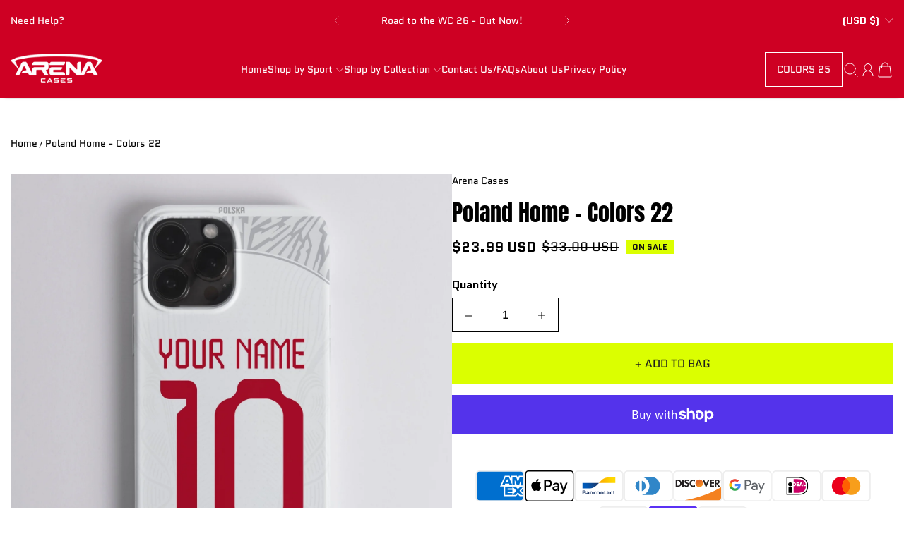

--- FILE ---
content_type: text/html; charset=utf-8
request_url: https://arenacases.com/products/poland-home-colors-22
body_size: 59395
content:
<!doctype html>
<html class="no-js" lang="en">
  <head>
    <meta charset="utf-8">
    <meta content="IE=edge" http-equiv="X-UA-Compatible">
    <meta content="width=device-width,initial-scale=1" name="viewport">
    <meta content="" name="theme-color">
    <link href="https://arenacases.com/products/poland-home-colors-22" rel="canonical">
    <link
      crossorigin
      href="https://cdn.shopify.com"
      rel="preconnect"
    ><link
        href="//arenacases.com/cdn/shop/files/favicon.jpg?crop=center&height=32&v=1757743072&width=32"
        rel="icon"
        type="image/png"
      ><link
        crossorigin
        href="https://fonts.shopifycdn.com"
        rel="preconnect"
      ><title>
      Poland Home - Colors 22

        &ndash; Arena Cases </title>

    
      <meta content="Poland Home Phone Case Colors 22 Collection Durable and strong Made from   thermoplastic polyurethane (TPU) and polycarbonate (PC).  Lightweight and slim Amazing design representation with vibrant colors that last a long time Customize it with any name and number Available in 20+ sizes" name="description">
    

    

<meta property="og:site_name" content="Arena Cases ">
<meta property="og:url" content="https://arenacases.com/products/poland-home-colors-22">
<meta property="og:title" content="Poland Home - Colors 22">
<meta property="og:type" content="product">
<meta property="og:description" content="Poland Home Phone Case Colors 22 Collection Durable and strong Made from   thermoplastic polyurethane (TPU) and polycarbonate (PC).  Lightweight and slim Amazing design representation with vibrant colors that last a long time Customize it with any name and number Available in 20+ sizes"><meta property="og:image" content="http://arenacases.com/cdn/shop/products/poland-home-colors-22-584326.jpg?v=1687289877">
  <meta property="og:image:secure_url" content="https://arenacases.com/cdn/shop/products/poland-home-colors-22-584326.jpg?v=1687289877">
  <meta property="og:image:width" content="2048">
  <meta property="og:image:height" content="2048"><meta property="og:price:amount" content="23.99">
  <meta property="og:price:currency" content="USD"><meta name="twitter:card" content="summary_large_image">
<meta name="twitter:title" content="Poland Home - Colors 22">
<meta name="twitter:description" content="Poland Home Phone Case Colors 22 Collection Durable and strong Made from   thermoplastic polyurethane (TPU) and polycarbonate (PC).  Lightweight and slim Amazing design representation with vibrant colors that last a long time Customize it with any name and number Available in 20+ sizes">

    <script>window.performance && window.performance.mark && window.performance.mark('shopify.content_for_header.start');</script><meta name="facebook-domain-verification" content="eukiociiaz9htucgot42kqwtaktrr9">
<meta name="google-site-verification" content="VMXL0MaSDCVLKTfBA4t6b9uk7N6v_KfQa0nn4-oBpJQ">
<meta id="shopify-digital-wallet" name="shopify-digital-wallet" content="/60066136259/digital_wallets/dialog">
<meta name="shopify-checkout-api-token" content="8b57558b85170381726f345737f54c69">
<meta id="in-context-paypal-metadata" data-shop-id="60066136259" data-venmo-supported="false" data-environment="production" data-locale="en_US" data-paypal-v4="true" data-currency="USD">
<link rel="alternate" hreflang="x-default" href="https://arenacases.com/products/poland-home-colors-22">
<link rel="alternate" hreflang="en" href="https://arenacases.com/products/poland-home-colors-22">
<link rel="alternate" hreflang="en-MX" href="https://arenacases.com/en-mx/products/poland-home-colors-22">
<link rel="alternate" hreflang="en-ES" href="https://arenacases.com/en-es/products/poland-home-colors-22">
<link rel="alternate" hreflang="en-DE" href="https://arenacases.com/en-de/products/poland-home-colors-22">
<link rel="alternate" hreflang="en-IT" href="https://arenacases.com/en-it/products/poland-home-colors-22">
<link rel="alternate" hreflang="en-PT" href="https://arenacases.com/en-pt/products/poland-home-colors-22">
<link rel="alternate" hreflang="en-NL" href="https://arenacases.com/en-nl/products/poland-home-colors-22">
<link rel="alternate" hreflang="en-TR" href="https://arenacases.com/en-tr/products/poland-home-colors-22">
<link rel="alternate" type="application/json+oembed" href="https://arenacases.com/products/poland-home-colors-22.oembed">
<script async="async" src="/checkouts/internal/preloads.js?locale=en-US"></script>
<link rel="preconnect" href="https://shop.app" crossorigin="anonymous">
<script async="async" src="https://shop.app/checkouts/internal/preloads.js?locale=en-US&shop_id=60066136259" crossorigin="anonymous"></script>
<script id="apple-pay-shop-capabilities" type="application/json">{"shopId":60066136259,"countryCode":"US","currencyCode":"USD","merchantCapabilities":["supports3DS"],"merchantId":"gid:\/\/shopify\/Shop\/60066136259","merchantName":"Arena Cases ","requiredBillingContactFields":["postalAddress","email"],"requiredShippingContactFields":["postalAddress","email"],"shippingType":"shipping","supportedNetworks":["visa","masterCard","amex","discover","elo","jcb"],"total":{"type":"pending","label":"Arena Cases ","amount":"1.00"},"shopifyPaymentsEnabled":true,"supportsSubscriptions":true}</script>
<script id="shopify-features" type="application/json">{"accessToken":"8b57558b85170381726f345737f54c69","betas":["rich-media-storefront-analytics"],"domain":"arenacases.com","predictiveSearch":true,"shopId":60066136259,"locale":"en"}</script>
<script>var Shopify = Shopify || {};
Shopify.shop = "caseqlo-2.myshopify.com";
Shopify.locale = "en";
Shopify.currency = {"active":"USD","rate":"1.0"};
Shopify.country = "US";
Shopify.theme = {"name":"Flawless","id":180038271289,"schema_name":"Flawless","schema_version":"8.0.0","theme_store_id":2847,"role":"main"};
Shopify.theme.handle = "null";
Shopify.theme.style = {"id":null,"handle":null};
Shopify.cdnHost = "arenacases.com/cdn";
Shopify.routes = Shopify.routes || {};
Shopify.routes.root = "/";</script>
<script type="module">!function(o){(o.Shopify=o.Shopify||{}).modules=!0}(window);</script>
<script>!function(o){function n(){var o=[];function n(){o.push(Array.prototype.slice.apply(arguments))}return n.q=o,n}var t=o.Shopify=o.Shopify||{};t.loadFeatures=n(),t.autoloadFeatures=n()}(window);</script>
<script>
  window.ShopifyPay = window.ShopifyPay || {};
  window.ShopifyPay.apiHost = "shop.app\/pay";
  window.ShopifyPay.redirectState = null;
</script>
<script id="shop-js-analytics" type="application/json">{"pageType":"product"}</script>
<script defer="defer" async type="module" src="//arenacases.com/cdn/shopifycloud/shop-js/modules/v2/client.init-shop-cart-sync_BT-GjEfc.en.esm.js"></script>
<script defer="defer" async type="module" src="//arenacases.com/cdn/shopifycloud/shop-js/modules/v2/chunk.common_D58fp_Oc.esm.js"></script>
<script defer="defer" async type="module" src="//arenacases.com/cdn/shopifycloud/shop-js/modules/v2/chunk.modal_xMitdFEc.esm.js"></script>
<script type="module">
  await import("//arenacases.com/cdn/shopifycloud/shop-js/modules/v2/client.init-shop-cart-sync_BT-GjEfc.en.esm.js");
await import("//arenacases.com/cdn/shopifycloud/shop-js/modules/v2/chunk.common_D58fp_Oc.esm.js");
await import("//arenacases.com/cdn/shopifycloud/shop-js/modules/v2/chunk.modal_xMitdFEc.esm.js");

  window.Shopify.SignInWithShop?.initShopCartSync?.({"fedCMEnabled":true,"windoidEnabled":true});

</script>
<script>
  window.Shopify = window.Shopify || {};
  if (!window.Shopify.featureAssets) window.Shopify.featureAssets = {};
  window.Shopify.featureAssets['shop-js'] = {"shop-cart-sync":["modules/v2/client.shop-cart-sync_DZOKe7Ll.en.esm.js","modules/v2/chunk.common_D58fp_Oc.esm.js","modules/v2/chunk.modal_xMitdFEc.esm.js"],"init-fed-cm":["modules/v2/client.init-fed-cm_B6oLuCjv.en.esm.js","modules/v2/chunk.common_D58fp_Oc.esm.js","modules/v2/chunk.modal_xMitdFEc.esm.js"],"shop-cash-offers":["modules/v2/client.shop-cash-offers_D2sdYoxE.en.esm.js","modules/v2/chunk.common_D58fp_Oc.esm.js","modules/v2/chunk.modal_xMitdFEc.esm.js"],"shop-login-button":["modules/v2/client.shop-login-button_QeVjl5Y3.en.esm.js","modules/v2/chunk.common_D58fp_Oc.esm.js","modules/v2/chunk.modal_xMitdFEc.esm.js"],"pay-button":["modules/v2/client.pay-button_DXTOsIq6.en.esm.js","modules/v2/chunk.common_D58fp_Oc.esm.js","modules/v2/chunk.modal_xMitdFEc.esm.js"],"shop-button":["modules/v2/client.shop-button_DQZHx9pm.en.esm.js","modules/v2/chunk.common_D58fp_Oc.esm.js","modules/v2/chunk.modal_xMitdFEc.esm.js"],"avatar":["modules/v2/client.avatar_BTnouDA3.en.esm.js"],"init-windoid":["modules/v2/client.init-windoid_CR1B-cfM.en.esm.js","modules/v2/chunk.common_D58fp_Oc.esm.js","modules/v2/chunk.modal_xMitdFEc.esm.js"],"init-shop-for-new-customer-accounts":["modules/v2/client.init-shop-for-new-customer-accounts_C_vY_xzh.en.esm.js","modules/v2/client.shop-login-button_QeVjl5Y3.en.esm.js","modules/v2/chunk.common_D58fp_Oc.esm.js","modules/v2/chunk.modal_xMitdFEc.esm.js"],"init-shop-email-lookup-coordinator":["modules/v2/client.init-shop-email-lookup-coordinator_BI7n9ZSv.en.esm.js","modules/v2/chunk.common_D58fp_Oc.esm.js","modules/v2/chunk.modal_xMitdFEc.esm.js"],"init-shop-cart-sync":["modules/v2/client.init-shop-cart-sync_BT-GjEfc.en.esm.js","modules/v2/chunk.common_D58fp_Oc.esm.js","modules/v2/chunk.modal_xMitdFEc.esm.js"],"shop-toast-manager":["modules/v2/client.shop-toast-manager_DiYdP3xc.en.esm.js","modules/v2/chunk.common_D58fp_Oc.esm.js","modules/v2/chunk.modal_xMitdFEc.esm.js"],"init-customer-accounts":["modules/v2/client.init-customer-accounts_D9ZNqS-Q.en.esm.js","modules/v2/client.shop-login-button_QeVjl5Y3.en.esm.js","modules/v2/chunk.common_D58fp_Oc.esm.js","modules/v2/chunk.modal_xMitdFEc.esm.js"],"init-customer-accounts-sign-up":["modules/v2/client.init-customer-accounts-sign-up_iGw4briv.en.esm.js","modules/v2/client.shop-login-button_QeVjl5Y3.en.esm.js","modules/v2/chunk.common_D58fp_Oc.esm.js","modules/v2/chunk.modal_xMitdFEc.esm.js"],"shop-follow-button":["modules/v2/client.shop-follow-button_CqMgW2wH.en.esm.js","modules/v2/chunk.common_D58fp_Oc.esm.js","modules/v2/chunk.modal_xMitdFEc.esm.js"],"checkout-modal":["modules/v2/client.checkout-modal_xHeaAweL.en.esm.js","modules/v2/chunk.common_D58fp_Oc.esm.js","modules/v2/chunk.modal_xMitdFEc.esm.js"],"shop-login":["modules/v2/client.shop-login_D91U-Q7h.en.esm.js","modules/v2/chunk.common_D58fp_Oc.esm.js","modules/v2/chunk.modal_xMitdFEc.esm.js"],"lead-capture":["modules/v2/client.lead-capture_BJmE1dJe.en.esm.js","modules/v2/chunk.common_D58fp_Oc.esm.js","modules/v2/chunk.modal_xMitdFEc.esm.js"],"payment-terms":["modules/v2/client.payment-terms_Ci9AEqFq.en.esm.js","modules/v2/chunk.common_D58fp_Oc.esm.js","modules/v2/chunk.modal_xMitdFEc.esm.js"]};
</script>
<script>(function() {
  var isLoaded = false;
  function asyncLoad() {
    if (isLoaded) return;
    isLoaded = true;
    var urls = ["https:\/\/loox.io\/widget\/4kgbLcUzyT\/loox.1661561648185.js?shop=caseqlo-2.myshopify.com","https:\/\/app.zipchat.ai\/widget\/zipchat.js?id=ZqfCIVsKGIJMB7RGrL4M\u0026shop=caseqlo-2.myshopify.com","https:\/\/d1639lhkj5l89m.cloudfront.net\/js\/storefront\/uppromote.js?shop=caseqlo-2.myshopify.com","https:\/\/intg.snapchat.com\/shopify\/shopify-scevent-init.js?id=f9d39e2b-7834-442f-93b6-37b8ca36c8a7\u0026shop=caseqlo-2.myshopify.com","https:\/\/cdn.productcustomizer.com\/storefront\/production-product-customizer-v2.js?shop=caseqlo-2.myshopify.com","https:\/\/static.klaviyo.com\/onsite\/js\/WJQa6z\/klaviyo.js?company_id=WJQa6z\u0026shop=caseqlo-2.myshopify.com","https:\/\/cdn.hextom.com\/js\/eventpromotionbar.js?shop=caseqlo-2.myshopify.com"];
    for (var i = 0; i < urls.length; i++) {
      var s = document.createElement('script');
      s.type = 'text/javascript';
      s.async = true;
      s.src = urls[i];
      var x = document.getElementsByTagName('script')[0];
      x.parentNode.insertBefore(s, x);
    }
  };
  if(window.attachEvent) {
    window.attachEvent('onload', asyncLoad);
  } else {
    window.addEventListener('load', asyncLoad, false);
  }
})();</script>
<script id="__st">var __st={"a":60066136259,"offset":-21600,"reqid":"185e9c62-f755-4946-bfe2-34f5385f59a6-1769470361","pageurl":"arenacases.com\/products\/poland-home-colors-22","u":"809f0895dc3b","p":"product","rtyp":"product","rid":7980221464889};</script>
<script>window.ShopifyPaypalV4VisibilityTracking = true;</script>
<script id="captcha-bootstrap">!function(){'use strict';const t='contact',e='account',n='new_comment',o=[[t,t],['blogs',n],['comments',n],[t,'customer']],c=[[e,'customer_login'],[e,'guest_login'],[e,'recover_customer_password'],[e,'create_customer']],r=t=>t.map((([t,e])=>`form[action*='/${t}']:not([data-nocaptcha='true']) input[name='form_type'][value='${e}']`)).join(','),a=t=>()=>t?[...document.querySelectorAll(t)].map((t=>t.form)):[];function s(){const t=[...o],e=r(t);return a(e)}const i='password',u='form_key',d=['recaptcha-v3-token','g-recaptcha-response','h-captcha-response',i],f=()=>{try{return window.sessionStorage}catch{return}},m='__shopify_v',_=t=>t.elements[u];function p(t,e,n=!1){try{const o=window.sessionStorage,c=JSON.parse(o.getItem(e)),{data:r}=function(t){const{data:e,action:n}=t;return t[m]||n?{data:e,action:n}:{data:t,action:n}}(c);for(const[e,n]of Object.entries(r))t.elements[e]&&(t.elements[e].value=n);n&&o.removeItem(e)}catch(o){console.error('form repopulation failed',{error:o})}}const l='form_type',E='cptcha';function T(t){t.dataset[E]=!0}const w=window,h=w.document,L='Shopify',v='ce_forms',y='captcha';let A=!1;((t,e)=>{const n=(g='f06e6c50-85a8-45c8-87d0-21a2b65856fe',I='https://cdn.shopify.com/shopifycloud/storefront-forms-hcaptcha/ce_storefront_forms_captcha_hcaptcha.v1.5.2.iife.js',D={infoText:'Protected by hCaptcha',privacyText:'Privacy',termsText:'Terms'},(t,e,n)=>{const o=w[L][v],c=o.bindForm;if(c)return c(t,g,e,D).then(n);var r;o.q.push([[t,g,e,D],n]),r=I,A||(h.body.append(Object.assign(h.createElement('script'),{id:'captcha-provider',async:!0,src:r})),A=!0)});var g,I,D;w[L]=w[L]||{},w[L][v]=w[L][v]||{},w[L][v].q=[],w[L][y]=w[L][y]||{},w[L][y].protect=function(t,e){n(t,void 0,e),T(t)},Object.freeze(w[L][y]),function(t,e,n,w,h,L){const[v,y,A,g]=function(t,e,n){const i=e?o:[],u=t?c:[],d=[...i,...u],f=r(d),m=r(i),_=r(d.filter((([t,e])=>n.includes(e))));return[a(f),a(m),a(_),s()]}(w,h,L),I=t=>{const e=t.target;return e instanceof HTMLFormElement?e:e&&e.form},D=t=>v().includes(t);t.addEventListener('submit',(t=>{const e=I(t);if(!e)return;const n=D(e)&&!e.dataset.hcaptchaBound&&!e.dataset.recaptchaBound,o=_(e),c=g().includes(e)&&(!o||!o.value);(n||c)&&t.preventDefault(),c&&!n&&(function(t){try{if(!f())return;!function(t){const e=f();if(!e)return;const n=_(t);if(!n)return;const o=n.value;o&&e.removeItem(o)}(t);const e=Array.from(Array(32),(()=>Math.random().toString(36)[2])).join('');!function(t,e){_(t)||t.append(Object.assign(document.createElement('input'),{type:'hidden',name:u})),t.elements[u].value=e}(t,e),function(t,e){const n=f();if(!n)return;const o=[...t.querySelectorAll(`input[type='${i}']`)].map((({name:t})=>t)),c=[...d,...o],r={};for(const[a,s]of new FormData(t).entries())c.includes(a)||(r[a]=s);n.setItem(e,JSON.stringify({[m]:1,action:t.action,data:r}))}(t,e)}catch(e){console.error('failed to persist form',e)}}(e),e.submit())}));const S=(t,e)=>{t&&!t.dataset[E]&&(n(t,e.some((e=>e===t))),T(t))};for(const o of['focusin','change'])t.addEventListener(o,(t=>{const e=I(t);D(e)&&S(e,y())}));const B=e.get('form_key'),M=e.get(l),P=B&&M;t.addEventListener('DOMContentLoaded',(()=>{const t=y();if(P)for(const e of t)e.elements[l].value===M&&p(e,B);[...new Set([...A(),...v().filter((t=>'true'===t.dataset.shopifyCaptcha))])].forEach((e=>S(e,t)))}))}(h,new URLSearchParams(w.location.search),n,t,e,['guest_login'])})(!0,!0)}();</script>
<script integrity="sha256-4kQ18oKyAcykRKYeNunJcIwy7WH5gtpwJnB7kiuLZ1E=" data-source-attribution="shopify.loadfeatures" defer="defer" src="//arenacases.com/cdn/shopifycloud/storefront/assets/storefront/load_feature-a0a9edcb.js" crossorigin="anonymous"></script>
<script crossorigin="anonymous" defer="defer" src="//arenacases.com/cdn/shopifycloud/storefront/assets/shopify_pay/storefront-65b4c6d7.js?v=20250812"></script>
<script data-source-attribution="shopify.dynamic_checkout.dynamic.init">var Shopify=Shopify||{};Shopify.PaymentButton=Shopify.PaymentButton||{isStorefrontPortableWallets:!0,init:function(){window.Shopify.PaymentButton.init=function(){};var t=document.createElement("script");t.src="https://arenacases.com/cdn/shopifycloud/portable-wallets/latest/portable-wallets.en.js",t.type="module",document.head.appendChild(t)}};
</script>
<script data-source-attribution="shopify.dynamic_checkout.buyer_consent">
  function portableWalletsHideBuyerConsent(e){var t=document.getElementById("shopify-buyer-consent"),n=document.getElementById("shopify-subscription-policy-button");t&&n&&(t.classList.add("hidden"),t.setAttribute("aria-hidden","true"),n.removeEventListener("click",e))}function portableWalletsShowBuyerConsent(e){var t=document.getElementById("shopify-buyer-consent"),n=document.getElementById("shopify-subscription-policy-button");t&&n&&(t.classList.remove("hidden"),t.removeAttribute("aria-hidden"),n.addEventListener("click",e))}window.Shopify?.PaymentButton&&(window.Shopify.PaymentButton.hideBuyerConsent=portableWalletsHideBuyerConsent,window.Shopify.PaymentButton.showBuyerConsent=portableWalletsShowBuyerConsent);
</script>
<script>
  function portableWalletsCleanup(e){e&&e.src&&console.error("Failed to load portable wallets script "+e.src);var t=document.querySelectorAll("shopify-accelerated-checkout .shopify-payment-button__skeleton, shopify-accelerated-checkout-cart .wallet-cart-button__skeleton"),e=document.getElementById("shopify-buyer-consent");for(let e=0;e<t.length;e++)t[e].remove();e&&e.remove()}function portableWalletsNotLoadedAsModule(e){e instanceof ErrorEvent&&"string"==typeof e.message&&e.message.includes("import.meta")&&"string"==typeof e.filename&&e.filename.includes("portable-wallets")&&(window.removeEventListener("error",portableWalletsNotLoadedAsModule),window.Shopify.PaymentButton.failedToLoad=e,"loading"===document.readyState?document.addEventListener("DOMContentLoaded",window.Shopify.PaymentButton.init):window.Shopify.PaymentButton.init())}window.addEventListener("error",portableWalletsNotLoadedAsModule);
</script>

<script type="module" src="https://arenacases.com/cdn/shopifycloud/portable-wallets/latest/portable-wallets.en.js" onError="portableWalletsCleanup(this)" crossorigin="anonymous"></script>
<script nomodule>
  document.addEventListener("DOMContentLoaded", portableWalletsCleanup);
</script>

<link id="shopify-accelerated-checkout-styles" rel="stylesheet" media="screen" href="https://arenacases.com/cdn/shopifycloud/portable-wallets/latest/accelerated-checkout-backwards-compat.css" crossorigin="anonymous">
<style id="shopify-accelerated-checkout-cart">
        #shopify-buyer-consent {
  margin-top: 1em;
  display: inline-block;
  width: 100%;
}

#shopify-buyer-consent.hidden {
  display: none;
}

#shopify-subscription-policy-button {
  background: none;
  border: none;
  padding: 0;
  text-decoration: underline;
  font-size: inherit;
  cursor: pointer;
}

#shopify-subscription-policy-button::before {
  box-shadow: none;
}

      </style>

<script>window.performance && window.performance.mark && window.performance.mark('shopify.content_for_header.end');</script>
<link
        as="font"
        crossorigin
        href="//arenacases.com/cdn/fonts/quantico/quantico_n4.6e63eba878761e30c5ffb43a6ee8ab35145a10ed.woff2"
        rel="preload"
        type="font/woff2"
      ><link
        as="font"
        crossorigin
        href="//arenacases.com/cdn/fonts/anton/anton_n4.2ba6159dc1abf4f060e423ec24adc22041130b7f.woff2"
        rel="preload"
        type="font/woff2"
      >
      <link
        as="font"
        crossorigin
        href="//arenacases.com/cdn/fonts/quantico/quantico_n4.6e63eba878761e30c5ffb43a6ee8ab35145a10ed.woff2"
        rel="preload"
        type="font/woff2"
      >
    
<style data-shopify>
      @font-face {
  font-family: Quantico;
  font-weight: 400;
  font-style: normal;
  font-display: fallback;
  src: url("//arenacases.com/cdn/fonts/quantico/quantico_n4.6e63eba878761e30c5ffb43a6ee8ab35145a10ed.woff2") format("woff2"),
       url("//arenacases.com/cdn/fonts/quantico/quantico_n4.18f9145bdfea61e6ca380f89dbf77ed98e14f33a.woff") format("woff");
}

      
      @font-face {
  font-family: Quantico;
  font-weight: 700;
  font-style: normal;
  font-display: fallback;
  src: url("//arenacases.com/cdn/fonts/quantico/quantico_n7.3d54f237228b0bc45791c12073666ec60d721a65.woff2") format("woff2"),
       url("//arenacases.com/cdn/fonts/quantico/quantico_n7.4f5f9312f1ed33107057922012647741a88bf8d9.woff") format("woff");
}

      
      @font-face {
  font-family: Anton;
  font-weight: 400;
  font-style: normal;
  font-display: fallback;
  src: url("//arenacases.com/cdn/fonts/anton/anton_n4.2ba6159dc1abf4f060e423ec24adc22041130b7f.woff2") format("woff2"),
       url("//arenacases.com/cdn/fonts/anton/anton_n4.4dfcf4cc9b33342f25e44f2b47f32840ec097e13.woff") format("woff");
}

      @font-face {
  font-family: Quantico;
  font-weight: 400;
  font-style: normal;
  font-display: fallback;
  src: url("//arenacases.com/cdn/fonts/quantico/quantico_n4.6e63eba878761e30c5ffb43a6ee8ab35145a10ed.woff2") format("woff2"),
       url("//arenacases.com/cdn/fonts/quantico/quantico_n4.18f9145bdfea61e6ca380f89dbf77ed98e14f33a.woff") format("woff");
}

    </style>

    <style data-shopify>
      
        
        :root,
        .color-scheme-1 {
          --color-text: #000000;

          --color-text-rgba: 0 0 0 / 1.0;

          --color-background: #ffffff;

          --gradient-background: ;

          --color-button-background: #dbff00;

          --color-button-background-rgba: 219 255 0 / 1.0;

          --color-button-text: #1e1e1e;
          --color-button-text-rgba: 30 30 30 / 1.0;


          --color-button-border: #dbff00;
          --color-button-border-rgba: 219 255 0 / 1.0;


          --color-button-background-outline: #ffffff;

          --color-button-text-outline: #131313;

          --color-button-border-outline: #131313;

          --color-icon: #000000;

          --color-icon-rgba: 0 0 0 / 1.0;

          --color-link: #ffffff;

          --color-input-variant-color: 0 0 0 / 1.0;
          --color-input-variant-color-rgb: 0 0 0;

          --color-input-color: #000000;

          --color-input-color-rgba: 0 0 0 / 1.0;

          --color-border-rgba: 222 222 222 / 1.0;
          --color-border: 222 222 222;


          --color-navigation-arrow: #ffffff;
          --color-navigation-arrow-rgba: 255 255 255 / 1.0;
          --color-navigation-arrow-border: #ffffff;

          --color-navigation-arrow-background: #000000;

          --color-slider-progress: 0 0 0;

          --color-hover-button-label: #000000;
          --color-hover-button-background: #b8d605;
          --color-hover-navigation-arrow: #000000;
          --color-hover-navigation-arrow-border: #000000;
          --color-hover-navigation-arrow-background: #ffffff;

        }

      
        
        
        .color-scheme-2 {
          --color-text: #131313;

          --color-text-rgba: 19 19 19 / 1.0;

          --color-background: #ffffff;

          --gradient-background: ;

          --color-button-background: #131313;

          --color-button-background-rgba: 19 19 19 / 1.0;

          --color-button-text: #ffffff;
          --color-button-text-rgba: 255 255 255 / 1.0;


          --color-button-border: #131313;
          --color-button-border-rgba: 19 19 19 / 1.0;


          --color-button-background-outline: #ffffff;

          --color-button-text-outline: #000000;

          --color-button-border-outline: #000000;

          --color-icon: #282828;

          --color-icon-rgba: 40 40 40 / 1.0;

          --color-link: #000000;

          --color-input-variant-color: 0 0 0 / 1.0;
          --color-input-variant-color-rgb: 0 0 0;

          --color-input-color: #000000;

          --color-input-color-rgba: 0 0 0 / 1.0;

          --color-border-rgba: 0 0 0 / 1.0;
          --color-border: 0 0 0;


          --color-navigation-arrow: #ffffff;
          --color-navigation-arrow-rgba: 255 255 255 / 1.0;
          --color-navigation-arrow-border: #ffffff;

          --color-navigation-arrow-background: #000000;

          --color-slider-progress: 0 0 0;

          --color-hover-button-label: #ffffff;
          --color-hover-button-background: #000000;
          --color-hover-navigation-arrow: #000000;
          --color-hover-navigation-arrow-border: #000000;
          --color-hover-navigation-arrow-background: #ffffff;

        }

      
        
        
        .color-scheme-3 {
          --color-text: #000000;

          --color-text-rgba: 0 0 0 / 1.0;

          --color-background: #faf3f0;

          --gradient-background: ;

          --color-button-background: #dbff00;

          --color-button-background-rgba: 219 255 0 / 1.0;

          --color-button-text: #131313;
          --color-button-text-rgba: 19 19 19 / 1.0;


          --color-button-border: #dbff00;
          --color-button-border-rgba: 219 255 0 / 1.0;


          --color-button-background-outline: #faf3f0;

          --color-button-text-outline: #000000;

          --color-button-border-outline: #000000;

          --color-icon: #3e583f;

          --color-icon-rgba: 62 88 63 / 1.0;

          --color-link: #000000;

          --color-input-variant-color: 0 0 0 / 1.0;
          --color-input-variant-color-rgb: 0 0 0;

          --color-input-color: #000000;

          --color-input-color-rgba: 0 0 0 / 1.0;

          --color-border-rgba: 186 186 186 / 1.0;
          --color-border: 186 186 186;


          --color-navigation-arrow: #ffffff;
          --color-navigation-arrow-rgba: 255 255 255 / 1.0;
          --color-navigation-arrow-border: #ffffff;

          --color-navigation-arrow-background: #000000;

          --color-slider-progress: 0 0 0;

          --color-hover-button-label: #000000;
          --color-hover-button-background: #b8d605;
          --color-hover-navigation-arrow: #000000;
          --color-hover-navigation-arrow-border: #000000;
          --color-hover-navigation-arrow-background: #ffffff;

        }

      
        
        
        .color-scheme-4 {
          --color-text: #ffffff;

          --color-text-rgba: 255 255 255 / 1.0;

          --color-background: #1e1e1e;

          --gradient-background: ;

          --color-button-background: #dbff00;

          --color-button-background-rgba: 219 255 0 / 1.0;

          --color-button-text: #000000;
          --color-button-text-rgba: 0 0 0 / 1.0;


          --color-button-border: #dbff00;
          --color-button-border-rgba: 219 255 0 / 1.0;


          --color-button-background-outline: #1e1e1e;

          --color-button-text-outline: #b8d605;

          --color-button-border-outline: #b8d605;

          --color-icon: #dbff00;

          --color-icon-rgba: 219 255 0 / 1.0;

          --color-link: #ffffff;

          --color-input-variant-color: 0 0 0 / 1.0;
          --color-input-variant-color-rgb: 0 0 0;

          --color-input-color: #ffffff;

          --color-input-color-rgba: 255 255 255 / 1.0;

          --color-border-rgba: 191 191 191 / 1.0;
          --color-border: 191 191 191;


          --color-navigation-arrow: #ffffff;
          --color-navigation-arrow-rgba: 255 255 255 / 1.0;
          --color-navigation-arrow-border: #ffffff;

          --color-navigation-arrow-background: #000000;

          --color-slider-progress: 255 255 255;

          --color-hover-button-label: #000000;
          --color-hover-button-background: #b8d605;
          --color-hover-navigation-arrow: #ffffff;
          --color-hover-navigation-arrow-border: #ffffff;
          --color-hover-navigation-arrow-background: #131313;

        }

      
        
        
        .color-scheme-5 {
          --color-text: #ffffff;

          --color-text-rgba: 255 255 255 / 1.0;

          --color-background: #ce0023;

          --gradient-background: ;

          --color-button-background: #ffffff;

          --color-button-background-rgba: 255 255 255 / 1.0;

          --color-button-text: #1e1e1e;
          --color-button-text-rgba: 30 30 30 / 1.0;


          --color-button-border: #ffffff;
          --color-button-border-rgba: 255 255 255 / 1.0;


          --color-button-background-outline: #ce0023;

          --color-button-text-outline: #000000;

          --color-button-border-outline: #000000;

          --color-icon: #ffffff;

          --color-icon-rgba: 255 255 255 / 1.0;

          --color-link: #000000;

          --color-input-variant-color: 0 0 0 / 1.0;
          --color-input-variant-color-rgb: 0 0 0;

          --color-input-color: #000000;

          --color-input-color-rgba: 0 0 0 / 1.0;

          --color-border-rgba: 0 0 0 / 1.0;
          --color-border: 0 0 0;


          --color-navigation-arrow: #ffffff;
          --color-navigation-arrow-rgba: 255 255 255 / 1.0;
          --color-navigation-arrow-border: #ffffff;

          --color-navigation-arrow-background: #000000;

          --color-slider-progress: 0 0 0;

          --color-hover-button-label: #ffffff;
          --color-hover-button-background: #000000;
          --color-hover-navigation-arrow: #000000;
          --color-hover-navigation-arrow-border: #000000;
          --color-hover-navigation-arrow-background: #ffffff;

        }

      
        
        
        .color-scheme-7e17a112-5241-4d2f-a287-822090445375 {
          --color-text: #ffffff;

          --color-text-rgba: 255 255 255 / 1.0;

          --color-background: #ce0023;

          --gradient-background: ;

          --color-button-background: #ffffff;

          --color-button-background-rgba: 255 255 255 / 1.0;

          --color-button-text: #ffffff;
          --color-button-text-rgba: 255 255 255 / 1.0;


          --color-button-border: #ffffff;
          --color-button-border-rgba: 255 255 255 / 1.0;


          --color-button-background-outline: #ce0023;

          --color-button-text-outline: #ffffff;

          --color-button-border-outline: #ffffff;

          --color-icon: #ffffff;

          --color-icon-rgba: 255 255 255 / 1.0;

          --color-link: #ffffff;

          --color-input-variant-color: 0 0 0 / 1.0;
          --color-input-variant-color-rgb: 0 0 0;

          --color-input-color: #000000;

          --color-input-color-rgba: 0 0 0 / 1.0;

          --color-border-rgba: 222 222 222 / 1.0;
          --color-border: 222 222 222;


          --color-navigation-arrow: #ffffff;
          --color-navigation-arrow-rgba: 255 255 255 / 1.0;
          --color-navigation-arrow-border: #ffffff;

          --color-navigation-arrow-background: #000000;

          --color-slider-progress: 0 0 0;

          --color-hover-button-label: #000000;
          --color-hover-button-background: #b8d605;
          --color-hover-navigation-arrow: #000000;
          --color-hover-navigation-arrow-border: #000000;
          --color-hover-navigation-arrow-background: #ffffff;

        }

      
        
        
        .color-scheme-a50365df-98de-4db7-b82d-e2ef3b195e4f {
          --color-text: #ffffff;

          --color-text-rgba: 255 255 255 / 1.0;

          --color-background: #113df1;

          --gradient-background: linear-gradient(189deg, rgba(1, 46, 146, 1) 33%, rgba(73, 72, 72, 1) 100%);

          --color-button-background: #dbff00;

          --color-button-background-rgba: 219 255 0 / 1.0;

          --color-button-text: #1e1e1e;
          --color-button-text-rgba: 30 30 30 / 1.0;


          --color-button-border: #dbff00;
          --color-button-border-rgba: 219 255 0 / 1.0;


          --color-button-background-outline: #113df1;

          --color-button-text-outline: #131313;

          --color-button-border-outline: #131313;

          --color-icon: #000000;

          --color-icon-rgba: 0 0 0 / 1.0;

          --color-link: #ffffff;

          --color-input-variant-color: 0 0 0 / 1.0;
          --color-input-variant-color-rgb: 0 0 0;

          --color-input-color: #000000;

          --color-input-color-rgba: 0 0 0 / 1.0;

          --color-border-rgba: 222 222 222 / 1.0;
          --color-border: 222 222 222;


          --color-navigation-arrow: #ffffff;
          --color-navigation-arrow-rgba: 255 255 255 / 1.0;
          --color-navigation-arrow-border: #ffffff;

          --color-navigation-arrow-background: #000000;

          --color-slider-progress: 0 0 0;

          --color-hover-button-label: #000000;
          --color-hover-button-background: #b8d605;
          --color-hover-navigation-arrow: #000000;
          --color-hover-navigation-arrow-border: #000000;
          --color-hover-navigation-arrow-background: #ffffff;

        }

      

      body, .color-scheme-1, .color-scheme-2, .color-scheme-3, .color-scheme-4, .color-scheme-5, .color-scheme-7e17a112-5241-4d2f-a287-822090445375, .color-scheme-a50365df-98de-4db7-b82d-e2ef3b195e4f {
        background-color: var(--color-background);
        color: var(--color-text);
      }
    </style>

    <script>
      document.documentElement.classList.add(`native-share--${navigator.share ? 'enabled' : 'disabled'}`);
    </script>
    <script
      defer
    >
          window.shopUrl = 'https://arenacases.com';
          window.routes = {
      cart_add_url: '/cart/add',
      cart_change_url: '/cart/change',
      cart_update_url: '/cart/update',
      cart_url: '/cart',
      predictive_search_url: '/search/suggest'
          };


          window.variantStrings = {
      addToCart: `+ Add to bag`,
      soldOut: `Out of stock`,
      unavailable: `Unavailable`,
      unavailable_with_option: `[value] - Unavailable`
          };

          window.accessibilityStrings = {
      recipientFormExpanded: `Gift card recipient form expanded`,
      recipientFormCollapsed: `Gift card recipient form collapsed`
          };
          window.Shopify.money_format = "\u003cspan class=money\u003e${{amount}}\u003c\/span\u003e"

          window.drawer = {
      options: `Options`,
      quickView: `Quick View`,
          }

          window.animation = true
    </script>

    

    <script defer src="//arenacases.com/cdn/shop/t/15/assets/base.js?v=128044920527495782391754414683"></script>
    
    
<link href="//arenacases.com/cdn/shop/t/15/assets/animation.css?v=101370907676667334491754414683" rel="stylesheet" type="text/css" media="all" />


    <link href="//arenacases.com/cdn/shop/t/15/assets/base.css?v=131959179501086541531754414683" rel="stylesheet" type="text/css" media="all" />

    
<script defer="defer" src="//arenacases.com/cdn/shop/t/15/assets/predictive-search.js?v=74869630059070519201754414684"></script><style>
      :root
      {
        --font-header-weight: 400;
        --font-body-weight: 400;
        --font-body-weight-bold: 700;
        --font-button-weight: 400;
        --font-head-family: Anton,
        sans-serif;
        --font-body-family: Quantico,
        sans-serif;
        --font-button-family: Quantico,
        sans-serif;
        --font-heading-scale: 1.0;
        --font-body-scale: 1.0;
        --font-button-scale: 1.0;
        --card-image-background: transparent;
        --offer-text: #3E583F;
        --bg-sale-badge-color: #dbff00;
        --bg-soldout-badge-color: #788979;
        --text-sale-badge-color: #131313;
        --text-soldout-badge-color: #FFFFFF;
        --container-width: 1320px;
        --object-fit: cover;
        --COLOR-TRANSPARENT: rgba(255, 255, 255, 0);
        --clr-17: #171717;
        --clr-2c: #2c2c2c;
        --clr-84: #848484;
        --clr-6f: #6f6f6f;
        --clr-73: #737373;
        --COLOR-DARK-GRAY: #e6dfd4;
        --COLOR-LIGHT-GRAY: #c4c4c4;
        --COLOR-A7: #a7a7a7;
        --COLOR-AB: #ababab;
        --COLOR-B8: #b8b8b8;
        --COLOR-E5: #e5e5e5;
        --COLOR-EB: #ebebeb;
        --COLOR-DE: #dedede;
        --COLOR-D3: #d3d3d3;
        --COLOR-DB: #dbdbdb;
        --COLOR-3A: #3a3a3a;
        --COLOR-D4: #d4d4d4;
        --COLOR-D9: #d9d9d9;
        --COLOR-EE: #eeeeee;
        --COLOR-CA: #cacaca;
        --COLOR-CB: #cbcbcb;
        --COLOR-B8: #b8b8b8;
        --COLOR-E9: #e9e9e9;
        --COLOR-E6: #e6e6e6;
        --COLOR-98: #989898;
        --COLOR-ED: #ededed;
        --COLOR-RED: #ba3e38;
        --COLOR-F4: #f4f4f4;
        --COLOR-LIGHT-RED: #fdf1f1;
        --COLOR-LIGHT-GREEN: #e6feeb;
        --COLOR-GREEN: #469b49;
        --COLOR-CYAN-BLUE: #08f;
        --black: #000000;
        --white: #ffffff;
        --svg-background: 35
        , 35
        , 35;
        --error-background-color: #FDF1F1;
        --error-text-color: #BA3E38;
        --success-background-color: #E6FEEB;
        --success-text-color: #469B49;
        --button-border-radius: 0px;
        --input-border-radius: 0px;
        --block-border-radius: 0px;
        --menu-drawer-border-radius: 0px;

      }
    </style>

    <script>
      document.documentElement.className = document.documentElement.className.replace('no-js', 'js');
      if (Shopify.designMode) {
        document.documentElement.classList.add('shopify-design-mode');
      }
    </script>
  <!-- BEGIN app block: shopify://apps/powerful-form-builder/blocks/app-embed/e4bcb1eb-35b2-42e6-bc37-bfe0e1542c9d --><script type="text/javascript" hs-ignore data-cookieconsent="ignore">
  var Globo = Globo || {};
  var globoFormbuilderRecaptchaInit = function(){};
  var globoFormbuilderHcaptchaInit = function(){};
  window.Globo.FormBuilder = window.Globo.FormBuilder || {};
  window.Globo.FormBuilder.shop = {"configuration":{"money_format":"<span class=money>${{amount}}</span>"},"pricing":{"features":{"bulkOrderForm":false,"cartForm":false,"fileUpload":2,"removeCopyright":false,"restrictedEmailDomains":false,"metrics":false}},"settings":{"copyright":"Powered by <a href=\"https://globosoftware.net\" target=\"_blank\">Globo</a> <a href=\"https://apps.shopify.com/form-builder-contact-form\" target=\"_blank\">Form Builder</a>","hideWaterMark":false,"reCaptcha":{"recaptchaType":"v2","siteKey":false,"languageCode":"en"},"hCaptcha":{"siteKey":false},"scrollTop":false,"customCssCode":"","customCssEnabled":false,"additionalColumns":[]},"encryption_form_id":1,"url":"https://app.powerfulform.com/","CDN_URL":"https://dxo9oalx9qc1s.cloudfront.net","app_id":"1783207"};

  if(window.Globo.FormBuilder.shop.settings.customCssEnabled && window.Globo.FormBuilder.shop.settings.customCssCode){
    const customStyle = document.createElement('style');
    customStyle.type = 'text/css';
    customStyle.innerHTML = window.Globo.FormBuilder.shop.settings.customCssCode;
    document.head.appendChild(customStyle);
  }

  window.Globo.FormBuilder.forms = [];
    
      
      
      
      window.Globo.FormBuilder.forms[109194] = {"109194":{"elements":[{"id":"group-1","type":"group","label":"Page 1","description":"","elements":[{"id":"row-1","type":"row","description":null,"elements":[{"id":"text-1","type":"text","label":{"en":"First Name","vi":"Your Name"},"placeholder":{"en":"First Name","vi":"Your Name"},"description":null,"hideLabel":false,"required":true,"columnWidth":100},{"id":"text","type":"text","label":{"en":"Last Name","vi":"Your Name"},"placeholder":{"en":"Last Name","vi":"Your Name"},"description":null,"hideLabel":false,"required":true,"columnWidth":100,"conditionalField":false}]},{"id":"row-2","type":"row","description":null,"elements":[{"id":"email","type":"email","label":"Email","placeholder":"Email","description":null,"hideLabel":false,"required":true,"columnWidth":100,"conditionalField":false,"displayType":"show","displayRules":[{"field":"","relation":"equal","condition":""}]},{"id":"phone-1","type":"phone","label":{"en":"Phone","vi":"Phone"},"placeholder":"","description":"","validatePhone":false,"onlyShowFlag":false,"defaultCountryCode":"auto","limitCharacters":false,"characters":100,"hideLabel":false,"keepPositionLabel":false,"columnWidth":100,"displayType":"show","displayDisjunctive":false,"conditionalField":false,"required":true,"displayRules":[{"field":"","relation":"equal","condition":""}],"hidden":true},{"id":"text-2","type":"text","label":{"en":"Order Number ","de":"Order Number ","es":"Order Number ","it":"Order Number ","nl":"Order Number ","pt-PT":"Order Number ","tr":"Order Number "},"placeholder":"","description":"","limitCharacters":false,"characters":100,"hideLabel":false,"keepPositionLabel":false,"columnWidth":100,"displayType":"show","displayDisjunctive":false,"conditionalField":false}],"conditionalField":false},{"id":"textarea","type":"textarea","label":"Message","placeholder":"Message","description":null,"hideLabel":false,"required":true,"columnWidth":100,"conditionalField":false}]}],"errorMessage":{"required":"{{ label | capitalize }} is required","minSelections":"Please choose at least {{ min_selections }} options","maxSelections":"Please choose at maximum of {{ max_selections }} options","exactlySelections":"Please choose exactly {{ exact_selections }} options","minProductSelections":"Please choose at least {{ min_selections }} products","maxProductSelections":"Please choose a maximum of {{ max_selections }} products","minProductQuantities":"Please choose a quantity of at least {{ min_quantities }} products","maxProductQuantities":"Please choose a quantity of no more than {{ max_quantities }} products","minEachProductQuantities":"Choose quantity of product {{product_name}} of at least {{min_quantities}}","maxEachProductQuantities":"Choose quantity of product {{product_name}} of at most {{max_quantities}}","invalid":"Invalid","invalidName":"Invalid name","invalidEmail":"Email address is invalid","restrictedEmailDomain":"This email domain is restricted","invalidURL":"Invalid url","invalidPhone":"Invalid phone","invalidNumber":"Invalid number","invalidPassword":"Invalid password","confirmPasswordNotMatch":"Confirmed password doesn't match","customerAlreadyExists":"Customer already exists","keyAlreadyExists":"Data already exists","fileSizeLimit":"File size limit","fileNotAllowed":"File not allowed","requiredCaptcha":"Required captcha","requiredProducts":"Please select product","limitQuantity":"The number of products left in stock has been exceeded","shopifyInvalidPhone":"phone - Enter a valid phone number to use this delivery method","shopifyPhoneHasAlready":"phone - Phone has already been taken","shopifyInvalidProvice":"addresses.province - is not valid","otherError":"Something went wrong, please try again","limitNumberOfSubmissions":"Form submission limit reached"},"appearance":{"layout":"default","width":600,"style":"material_filled","mainColor":"rgba(46,78,73,1)","floatingIcon":"\u003csvg aria-hidden=\"true\" focusable=\"false\" data-prefix=\"far\" data-icon=\"envelope\" class=\"svg-inline--fa fa-envelope fa-w-16\" role=\"img\" xmlns=\"http:\/\/www.w3.org\/2000\/svg\" viewBox=\"0 0 512 512\"\u003e\u003cpath fill=\"currentColor\" d=\"M464 64H48C21.49 64 0 85.49 0 112v288c0 26.51 21.49 48 48 48h416c26.51 0 48-21.49 48-48V112c0-26.51-21.49-48-48-48zm0 48v40.805c-22.422 18.259-58.168 46.651-134.587 106.49-16.841 13.247-50.201 45.072-73.413 44.701-23.208.375-56.579-31.459-73.413-44.701C106.18 199.465 70.425 171.067 48 152.805V112h416zM48 400V214.398c22.914 18.251 55.409 43.862 104.938 82.646 21.857 17.205 60.134 55.186 103.062 54.955 42.717.231 80.509-37.199 103.053-54.947 49.528-38.783 82.032-64.401 104.947-82.653V400H48z\"\u003e\u003c\/path\u003e\u003c\/svg\u003e","floatingText":null,"displayOnAllPage":false,"formType":"normalForm","background":"color","backgroundColor":"#fff","descriptionColor":"#6c757d","headingColor":"#000","labelColor":"#1c1c1c","optionColor":"#000","paragraphBackground":"#fff","paragraphColor":"#000","theme_design":false,"font":{"family":"Almarai","variant":"regular"},"colorScheme":{"solidButton":{"red":175,"green":244,"blue":0,"alpha":1},"solidButtonLabel":{"red":3,"green":3,"blue":3,"alpha":1},"text":{"red":28,"green":28,"blue":28},"outlineButton":{"red":46,"green":78,"blue":73,"alpha":1},"background":{"red":255,"green":255,"blue":255}}},"afterSubmit":{"action":"clearForm","title":"Thanks for getting in touch!","message":"\u003cp\u003eWe appreciate you contacting us. One of our colleagues will get back in touch with you soon!\u003c\/p\u003e\u003cp\u003e\u003cbr\u003e\u003c\/p\u003e\u003cp\u003eHave a great day!\u003c\/p\u003e","redirectUrl":null},"footer":{"description":null,"previousText":"Previous","nextText":"Next","submitText":"Submit","submitFullWidth":true},"header":{"active":true,"title":"Contact us","description":"Leave your message and we'll get back to you shortly.","headerAlignment":"center"},"isStepByStepForm":true,"publish":{"requiredLogin":false,"requiredLoginMessage":"Please \u003ca href='\/account\/login' title='login'\u003elogin\u003c\/a\u003e to continue"},"reCaptcha":{"enable":false},"html":"\n\u003cdiv class=\"globo-form default-form globo-form-id-109194 \" data-locale=\"en\" \u003e\n\n\u003cstyle\u003e\n\n\n    \n        \n        @import url('https:\/\/fonts.googleapis.com\/css?family=Almarai:ital,wght@0,400');\n    \n\n    :root .globo-form-app[data-id=\"109194\"]{\n        \n        --gfb-color-solidButton: 175,244,0;\n        --gfb-color-solidButtonColor: rgb(var(--gfb-color-solidButton));\n        --gfb-color-solidButtonLabel: 3,3,3;\n        --gfb-color-solidButtonLabelColor: rgb(var(--gfb-color-solidButtonLabel));\n        --gfb-color-text: 28,28,28;\n        --gfb-color-textColor: rgb(var(--gfb-color-text));\n        --gfb-color-outlineButton: 46,78,73;\n        --gfb-color-outlineButtonColor: rgb(var(--gfb-color-outlineButton));\n        --gfb-color-background: 255,255,255;\n        --gfb-color-backgroundColor: rgb(var(--gfb-color-background));\n        \n        --gfb-main-color: rgba(46,78,73,1);\n        --gfb-primary-color: var(--gfb-color-solidButtonColor, var(--gfb-main-color));\n        --gfb-primary-text-color: var(--gfb-color-solidButtonLabelColor, #FFF);\n        --gfb-form-width: 600px;\n        --gfb-font-family: inherit;\n        --gfb-font-style: inherit;\n        --gfb--image: 40%;\n        --gfb-image-ratio-draft: var(--gfb--image);\n        --gfb-image-ratio: var(--gfb-image-ratio-draft);\n        \n        \n        --gfb-font-family: \"Almarai\";\n        --gfb-font-weight: normal;\n        --gfb-font-style: normal;\n        \n        --gfb-bg-temp-color: #FFF;\n        --gfb-bg-position: ;\n        \n            --gfb-bg-temp-color: #fff;\n        \n        --gfb-bg-color: var(--gfb-color-backgroundColor, var(--gfb-bg-temp-color));\n        \n    }\n    \n.globo-form-id-109194 .globo-form-app{\n    max-width: 600px;\n    width: -webkit-fill-available;\n    \n    background-color: var(--gfb-bg-color);\n    \n    \n}\n\n.globo-form-id-109194 .globo-form-app .globo-heading{\n    color: var(--gfb-color-textColor, #000)\n}\n\n\n.globo-form-id-109194 .globo-form-app .header {\n    text-align:center;\n}\n\n\n.globo-form-id-109194 .globo-form-app .globo-description,\n.globo-form-id-109194 .globo-form-app .header .globo-description{\n    --gfb-color-description: rgba(var(--gfb-color-text), 0.8);\n    color: var(--gfb-color-description, #6c757d);\n}\n.globo-form-id-109194 .globo-form-app .globo-label,\n.globo-form-id-109194 .globo-form-app .globo-form-control label.globo-label,\n.globo-form-id-109194 .globo-form-app .globo-form-control label.globo-label span.label-content{\n    color: var(--gfb-color-textColor, #1c1c1c);\n    text-align: left;\n}\n.globo-form-id-109194 .globo-form-app .globo-label.globo-position-label{\n    height: 20px !important;\n}\n.globo-form-id-109194 .globo-form-app .globo-form-control .help-text.globo-description,\n.globo-form-id-109194 .globo-form-app .globo-form-control span.globo-description{\n    --gfb-color-description: rgba(var(--gfb-color-text), 0.8);\n    color: var(--gfb-color-description, #6c757d);\n}\n.globo-form-id-109194 .globo-form-app .globo-form-control .checkbox-wrapper .globo-option,\n.globo-form-id-109194 .globo-form-app .globo-form-control .radio-wrapper .globo-option\n{\n    color: var(--gfb-color-textColor, #1c1c1c);\n}\n.globo-form-id-109194 .globo-form-app .footer,\n.globo-form-id-109194 .globo-form-app .gfb__footer{\n    text-align:;\n}\n.globo-form-id-109194 .globo-form-app .footer button,\n.globo-form-id-109194 .globo-form-app .gfb__footer button{\n    border:1px solid var(--gfb-primary-color);\n    \n        width:100%;\n    \n}\n.globo-form-id-109194 .globo-form-app .footer button.submit,\n.globo-form-id-109194 .globo-form-app .gfb__footer button.submit\n.globo-form-id-109194 .globo-form-app .footer button.checkout,\n.globo-form-id-109194 .globo-form-app .gfb__footer button.checkout,\n.globo-form-id-109194 .globo-form-app .footer button.action.loading .spinner,\n.globo-form-id-109194 .globo-form-app .gfb__footer button.action.loading .spinner{\n    background-color: var(--gfb-primary-color);\n    color : #ffffff;\n}\n.globo-form-id-109194 .globo-form-app .globo-form-control .star-rating\u003efieldset:not(:checked)\u003elabel:before {\n    content: url('data:image\/svg+xml; utf8, \u003csvg aria-hidden=\"true\" focusable=\"false\" data-prefix=\"far\" data-icon=\"star\" class=\"svg-inline--fa fa-star fa-w-18\" role=\"img\" xmlns=\"http:\/\/www.w3.org\/2000\/svg\" viewBox=\"0 0 576 512\"\u003e\u003cpath fill=\"rgba(46,78,73,1)\" d=\"M528.1 171.5L382 150.2 316.7 17.8c-11.7-23.6-45.6-23.9-57.4 0L194 150.2 47.9 171.5c-26.2 3.8-36.7 36.1-17.7 54.6l105.7 103-25 145.5c-4.5 26.3 23.2 46 46.4 33.7L288 439.6l130.7 68.7c23.2 12.2 50.9-7.4 46.4-33.7l-25-145.5 105.7-103c19-18.5 8.5-50.8-17.7-54.6zM388.6 312.3l23.7 138.4L288 385.4l-124.3 65.3 23.7-138.4-100.6-98 139-20.2 62.2-126 62.2 126 139 20.2-100.6 98z\"\u003e\u003c\/path\u003e\u003c\/svg\u003e');\n}\n.globo-form-id-109194 .globo-form-app .globo-form-control .star-rating\u003efieldset\u003einput:checked ~ label:before {\n    content: url('data:image\/svg+xml; utf8, \u003csvg aria-hidden=\"true\" focusable=\"false\" data-prefix=\"fas\" data-icon=\"star\" class=\"svg-inline--fa fa-star fa-w-18\" role=\"img\" xmlns=\"http:\/\/www.w3.org\/2000\/svg\" viewBox=\"0 0 576 512\"\u003e\u003cpath fill=\"rgba(46,78,73,1)\" d=\"M259.3 17.8L194 150.2 47.9 171.5c-26.2 3.8-36.7 36.1-17.7 54.6l105.7 103-25 145.5c-4.5 26.3 23.2 46 46.4 33.7L288 439.6l130.7 68.7c23.2 12.2 50.9-7.4 46.4-33.7l-25-145.5 105.7-103c19-18.5 8.5-50.8-17.7-54.6L382 150.2 316.7 17.8c-11.7-23.6-45.6-23.9-57.4 0z\"\u003e\u003c\/path\u003e\u003c\/svg\u003e');\n}\n.globo-form-id-109194 .globo-form-app .globo-form-control .star-rating\u003efieldset:not(:checked)\u003elabel:hover:before,\n.globo-form-id-109194 .globo-form-app .globo-form-control .star-rating\u003efieldset:not(:checked)\u003elabel:hover ~ label:before{\n    content : url('data:image\/svg+xml; utf8, \u003csvg aria-hidden=\"true\" focusable=\"false\" data-prefix=\"fas\" data-icon=\"star\" class=\"svg-inline--fa fa-star fa-w-18\" role=\"img\" xmlns=\"http:\/\/www.w3.org\/2000\/svg\" viewBox=\"0 0 576 512\"\u003e\u003cpath fill=\"rgba(46,78,73,1)\" d=\"M259.3 17.8L194 150.2 47.9 171.5c-26.2 3.8-36.7 36.1-17.7 54.6l105.7 103-25 145.5c-4.5 26.3 23.2 46 46.4 33.7L288 439.6l130.7 68.7c23.2 12.2 50.9-7.4 46.4-33.7l-25-145.5 105.7-103c19-18.5 8.5-50.8-17.7-54.6L382 150.2 316.7 17.8c-11.7-23.6-45.6-23.9-57.4 0z\"\u003e\u003c\/path\u003e\u003c\/svg\u003e')\n}\n.globo-form-id-109194 .globo-form-app .globo-form-control .checkbox-wrapper .checkbox-input:checked ~ .checkbox-label:before {\n    border-color: var(--gfb-primary-color);\n    box-shadow: 0 4px 6px rgba(50,50,93,0.11), 0 1px 3px rgba(0,0,0,0.08);\n    background-color: var(--gfb-primary-color);\n}\n.globo-form-id-109194 .globo-form-app .step.-completed .step__number,\n.globo-form-id-109194 .globo-form-app .line.-progress,\n.globo-form-id-109194 .globo-form-app .line.-start{\n    background-color: var(--gfb-primary-color);\n}\n.globo-form-id-109194 .globo-form-app .checkmark__check,\n.globo-form-id-109194 .globo-form-app .checkmark__circle{\n    stroke: var(--gfb-primary-color);\n}\n.globo-form-id-109194 .floating-button{\n    background-color: var(--gfb-primary-color);\n}\n.globo-form-id-109194 .globo-form-app .globo-form-control .checkbox-wrapper .checkbox-input ~ .checkbox-label:before,\n.globo-form-app .globo-form-control .radio-wrapper .radio-input ~ .radio-label:after{\n    border-color : var(--gfb-primary-color);\n}\n.globo-form-id-109194 .flatpickr-day.selected, \n.globo-form-id-109194 .flatpickr-day.startRange, \n.globo-form-id-109194 .flatpickr-day.endRange, \n.globo-form-id-109194 .flatpickr-day.selected.inRange, \n.globo-form-id-109194 .flatpickr-day.startRange.inRange, \n.globo-form-id-109194 .flatpickr-day.endRange.inRange, \n.globo-form-id-109194 .flatpickr-day.selected:focus, \n.globo-form-id-109194 .flatpickr-day.startRange:focus, \n.globo-form-id-109194 .flatpickr-day.endRange:focus, \n.globo-form-id-109194 .flatpickr-day.selected:hover, \n.globo-form-id-109194 .flatpickr-day.startRange:hover, \n.globo-form-id-109194 .flatpickr-day.endRange:hover, \n.globo-form-id-109194 .flatpickr-day.selected.prevMonthDay, \n.globo-form-id-109194 .flatpickr-day.startRange.prevMonthDay, \n.globo-form-id-109194 .flatpickr-day.endRange.prevMonthDay, \n.globo-form-id-109194 .flatpickr-day.selected.nextMonthDay, \n.globo-form-id-109194 .flatpickr-day.startRange.nextMonthDay, \n.globo-form-id-109194 .flatpickr-day.endRange.nextMonthDay {\n    background: var(--gfb-primary-color);\n    border-color: var(--gfb-primary-color);\n}\n.globo-form-id-109194 .globo-paragraph {\n    background: #fff;\n    color: var(--gfb-color-textColor, #000);\n    width: 100%!important;\n}\n\n[dir=\"rtl\"] .globo-form-app .header .title,\n[dir=\"rtl\"] .globo-form-app .header .description,\n[dir=\"rtl\"] .globo-form-id-109194 .globo-form-app .globo-heading,\n[dir=\"rtl\"] .globo-form-id-109194 .globo-form-app .globo-label,\n[dir=\"rtl\"] .globo-form-id-109194 .globo-form-app .globo-form-control label.globo-label,\n[dir=\"rtl\"] .globo-form-id-109194 .globo-form-app .globo-form-control label.globo-label span.label-content{\n    text-align: right;\n}\n\n[dir=\"rtl\"] .globo-form-app .line {\n    left: unset;\n    right: 50%;\n}\n\n[dir=\"rtl\"] .globo-form-id-109194 .globo-form-app .line.-start {\n    left: unset;    \n    right: 0%;\n}\n\n\u003c\/style\u003e\n\n\n\n\n\u003cdiv class=\"globo-form-app default-layout gfb-style-material_filled  gfb-font-size-medium\" data-id=109194\u003e\n    \n    \u003cdiv class=\"header dismiss hidden\" onclick=\"Globo.FormBuilder.closeModalForm(this)\"\u003e\n        \u003csvg width=20 height=20 viewBox=\"0 0 20 20\" class=\"\" focusable=\"false\" aria-hidden=\"true\"\u003e\u003cpath d=\"M11.414 10l4.293-4.293a.999.999 0 1 0-1.414-1.414L10 8.586 5.707 4.293a.999.999 0 1 0-1.414 1.414L8.586 10l-4.293 4.293a.999.999 0 1 0 1.414 1.414L10 11.414l4.293 4.293a.997.997 0 0 0 1.414 0 .999.999 0 0 0 0-1.414L11.414 10z\" fill-rule=\"evenodd\"\u003e\u003c\/path\u003e\u003c\/svg\u003e\n    \u003c\/div\u003e\n    \u003cform class=\"g-container\" novalidate action=\"https:\/\/app.powerfulform.com\/api\/front\/form\/109194\/send\" method=\"POST\" enctype=\"multipart\/form-data\" data-id=109194\u003e\n        \n            \n            \u003cdiv class=\"header\" data-path=\"header\"\u003e\n                \u003ch3 class=\"title globo-heading\"\u003eContact us\u003c\/h3\u003e\n                \n                \u003cdiv class=\"description globo-description\"\u003eLeave your message and we'll get back to you shortly.\u003c\/div\u003e\n                \n            \u003c\/div\u003e\n            \n        \n        \n            \u003cdiv class=\"globo-formbuilder-wizard\" data-id=109194\u003e\n                \u003cdiv class=\"wizard__content\"\u003e\n                    \u003cheader class=\"wizard__header\"\u003e\n                        \u003cdiv class=\"wizard__steps\"\u003e\n                        \u003cnav class=\"steps hidden\"\u003e\n                            \n                            \n                                \n                            \n                            \n                                \n                                    \n                                    \n                                    \n                                    \n                                    \u003cdiv class=\"step last \" data-element-id=\"group-1\"  data-step=\"0\" \u003e\n                                        \u003cdiv class=\"step__content\"\u003e\n                                            \u003cp class=\"step__number\"\u003e\u003c\/p\u003e\n                                            \u003csvg class=\"checkmark\" xmlns=\"http:\/\/www.w3.org\/2000\/svg\" width=52 height=52 viewBox=\"0 0 52 52\"\u003e\n                                                \u003ccircle class=\"checkmark__circle\" cx=\"26\" cy=\"26\" r=\"25\" fill=\"none\"\/\u003e\n                                                \u003cpath class=\"checkmark__check\" fill=\"none\" d=\"M14.1 27.2l7.1 7.2 16.7-16.8\"\/\u003e\n                                            \u003c\/svg\u003e\n                                            \u003cdiv class=\"lines\"\u003e\n                                                \n                                                    \u003cdiv class=\"line -start\"\u003e\u003c\/div\u003e\n                                                \n                                                \u003cdiv class=\"line -background\"\u003e\n                                                \u003c\/div\u003e\n                                                \u003cdiv class=\"line -progress\"\u003e\n                                                \u003c\/div\u003e\n                                            \u003c\/div\u003e  \n                                        \u003c\/div\u003e\n                                    \u003c\/div\u003e\n                                \n                            \n                        \u003c\/nav\u003e\n                        \u003c\/div\u003e\n                    \u003c\/header\u003e\n                    \u003cdiv class=\"panels\"\u003e\n                        \n                            \n                            \n                            \n                            \n                                \u003cdiv class=\"panel \" data-element-id=\"group-1\" data-id=109194  data-step=\"0\" style=\"padding-top:0\"\u003e\n                                    \n                                            \n                                                \n                                                    \n    \n        \n        \u003cdiv class=\"globo-form-row\" data-element-id=\"row-1\" \u003e\n            \n\n        \n        \n        \u003cdiv class=\"editor-actions\" data-element-type=\"row\"\u003e\n            \u003cdiv class=\"editor-add-action hidden\" data-position=\"top\"\u003e\n            \u003cdiv class=\"editor-add-button\"\u003e\n                \u003cdiv class=\"editor-add-button-indicator\"\u003e\u003c\/div\u003e\n                \n            \u003cdiv class=\"editor-add-icon\"\u003e\u003csvg xmlns=\"http:\/\/www.w3.org\/2000\/svg\" viewBox=\"0 0 20 20\"\u003e\u003cpath d=\"M10.75 5.75c0-.414-.336-.75-.75-.75s-.75.336-.75.75v3.5h-3.5c-.414 0-.75.336-.75.75s.336.75.75.75h3.5v3.5c0 .414.336.75.75.75s.75-.336.75-.75v-3.5h3.5c.414 0 .75-.336.75-.75s-.336-.75-.75-.75h-3.5v-3.5Z\"\/\u003e\u003c\/svg\u003e\u003c\/div\u003e\n        \n            \u003c\/div\u003e\n        \u003c\/div\u003e\n            \u003cdiv class=\"editor-add-action hidden\" data-position=\"right\"\u003e\n            \u003cdiv class=\"editor-add-button\"\u003e\n                \u003cdiv class=\"editor-add-button-indicator\"\u003e\u003c\/div\u003e\n                \n            \u003cdiv class=\"editor-add-icon\"\u003e\u003csvg xmlns=\"http:\/\/www.w3.org\/2000\/svg\" viewBox=\"0 0 20 20\"\u003e\u003cpath d=\"M10.75 5.75c0-.414-.336-.75-.75-.75s-.75.336-.75.75v3.5h-3.5c-.414 0-.75.336-.75.75s.336.75.75.75h3.5v3.5c0 .414.336.75.75.75s.75-.336.75-.75v-3.5h3.5c.414 0 .75-.336.75-.75s-.336-.75-.75-.75h-3.5v-3.5Z\"\/\u003e\u003c\/svg\u003e\u003c\/div\u003e\n        \n            \u003c\/div\u003e\n        \u003c\/div\u003e\n            \u003cdiv class=\"editor-add-action hidden\" data-position=\"bottom\"\u003e\n            \u003cdiv class=\"editor-add-button\"\u003e\n                \u003cdiv class=\"editor-add-button-indicator\"\u003e\u003c\/div\u003e\n                \n            \u003cdiv class=\"editor-add-icon\"\u003e\u003csvg xmlns=\"http:\/\/www.w3.org\/2000\/svg\" viewBox=\"0 0 20 20\"\u003e\u003cpath d=\"M10.75 5.75c0-.414-.336-.75-.75-.75s-.75.336-.75.75v3.5h-3.5c-.414 0-.75.336-.75.75s.336.75.75.75h3.5v3.5c0 .414.336.75.75.75s.75-.336.75-.75v-3.5h3.5c.414 0 .75-.336.75-.75s-.336-.75-.75-.75h-3.5v-3.5Z\"\/\u003e\u003c\/svg\u003e\u003c\/div\u003e\n        \n            \u003c\/div\u003e\n        \u003c\/div\u003e\n            \u003cdiv class=\"editor-add-action hidden\" data-position=\"left\"\u003e\n            \u003cdiv class=\"editor-add-button\"\u003e\n                \u003cdiv class=\"editor-add-button-indicator\"\u003e\u003c\/div\u003e\n                \n            \u003cdiv class=\"editor-add-icon\"\u003e\u003csvg xmlns=\"http:\/\/www.w3.org\/2000\/svg\" viewBox=\"0 0 20 20\"\u003e\u003cpath d=\"M10.75 5.75c0-.414-.336-.75-.75-.75s-.75.336-.75.75v3.5h-3.5c-.414 0-.75.336-.75.75s.336.75.75.75h3.5v3.5c0 .414.336.75.75.75s.75-.336.75-.75v-3.5h3.5c.414 0 .75-.336.75-.75s-.336-.75-.75-.75h-3.5v-3.5Z\"\/\u003e\u003c\/svg\u003e\u003c\/div\u003e\n        \n            \u003c\/div\u003e\n        \u003c\/div\u003e\n        \u003c\/div\u003e\n    \n\n            \n                \n                    \u003cdiv class=\"globo-form-row-item\" data-element-type=\"text\"\u003e\n                        \n\n\n\n\n\n\n\n\n\n\n\n\n\n\n\n\n    \n\n\n\n\n\n\n\n\n\n\n\u003cdiv class=\"globo-form-control layout-1-column \"  data-type='text' data-element-id='text-1'\u003e\n    \n    \n\n        \n        \n        \u003cdiv class=\"editor-actions\" data-element-type=\"text\"\u003e\n            \u003cdiv class=\"editor-add-action hidden\" data-position=\"top\"\u003e\n            \u003cdiv class=\"editor-add-button\"\u003e\n                \u003cdiv class=\"editor-add-button-indicator\"\u003e\u003c\/div\u003e\n                \n            \u003cdiv class=\"editor-add-icon\"\u003e\u003csvg xmlns=\"http:\/\/www.w3.org\/2000\/svg\" viewBox=\"0 0 20 20\"\u003e\u003cpath d=\"M10.75 5.75c0-.414-.336-.75-.75-.75s-.75.336-.75.75v3.5h-3.5c-.414 0-.75.336-.75.75s.336.75.75.75h3.5v3.5c0 .414.336.75.75.75s.75-.336.75-.75v-3.5h3.5c.414 0 .75-.336.75-.75s-.336-.75-.75-.75h-3.5v-3.5Z\"\/\u003e\u003c\/svg\u003e\u003c\/div\u003e\n        \n            \u003c\/div\u003e\n        \u003c\/div\u003e\n            \u003cdiv class=\"editor-add-action hidden\" data-position=\"right\"\u003e\n            \u003cdiv class=\"editor-add-button\"\u003e\n                \u003cdiv class=\"editor-add-button-indicator\"\u003e\u003c\/div\u003e\n                \n            \u003cdiv class=\"editor-add-icon\"\u003e\u003csvg xmlns=\"http:\/\/www.w3.org\/2000\/svg\" viewBox=\"0 0 20 20\"\u003e\u003cpath d=\"M10.75 5.75c0-.414-.336-.75-.75-.75s-.75.336-.75.75v3.5h-3.5c-.414 0-.75.336-.75.75s.336.75.75.75h3.5v3.5c0 .414.336.75.75.75s.75-.336.75-.75v-3.5h3.5c.414 0 .75-.336.75-.75s-.336-.75-.75-.75h-3.5v-3.5Z\"\/\u003e\u003c\/svg\u003e\u003c\/div\u003e\n        \n            \u003c\/div\u003e\n        \u003c\/div\u003e\n            \u003cdiv class=\"editor-add-action hidden\" data-position=\"bottom\"\u003e\n            \u003cdiv class=\"editor-add-button\"\u003e\n                \u003cdiv class=\"editor-add-button-indicator\"\u003e\u003c\/div\u003e\n                \n            \u003cdiv class=\"editor-add-icon\"\u003e\u003csvg xmlns=\"http:\/\/www.w3.org\/2000\/svg\" viewBox=\"0 0 20 20\"\u003e\u003cpath d=\"M10.75 5.75c0-.414-.336-.75-.75-.75s-.75.336-.75.75v3.5h-3.5c-.414 0-.75.336-.75.75s.336.75.75.75h3.5v3.5c0 .414.336.75.75.75s.75-.336.75-.75v-3.5h3.5c.414 0 .75-.336.75-.75s-.336-.75-.75-.75h-3.5v-3.5Z\"\/\u003e\u003c\/svg\u003e\u003c\/div\u003e\n        \n            \u003c\/div\u003e\n        \u003c\/div\u003e\n            \u003cdiv class=\"editor-add-action hidden\" data-position=\"left\"\u003e\n            \u003cdiv class=\"editor-add-button\"\u003e\n                \u003cdiv class=\"editor-add-button-indicator\"\u003e\u003c\/div\u003e\n                \n            \u003cdiv class=\"editor-add-icon\"\u003e\u003csvg xmlns=\"http:\/\/www.w3.org\/2000\/svg\" viewBox=\"0 0 20 20\"\u003e\u003cpath d=\"M10.75 5.75c0-.414-.336-.75-.75-.75s-.75.336-.75.75v3.5h-3.5c-.414 0-.75.336-.75.75s.336.75.75.75h3.5v3.5c0 .414.336.75.75.75s.75-.336.75-.75v-3.5h3.5c.414 0 .75-.336.75-.75s-.336-.75-.75-.75h-3.5v-3.5Z\"\/\u003e\u003c\/svg\u003e\u003c\/div\u003e\n        \n            \u003c\/div\u003e\n        \u003c\/div\u003e\n        \u003c\/div\u003e\n    \n\n    \n        \n\u003clabel for=\"109194-text-1\" class=\"material_filled-label globo-label gfb__label-v2 \" data-label=\"First Name\"\u003e\n    \u003cspan class=\"label-content\" data-label=\"First Name\"\u003eFirst Name\u003c\/span\u003e\n    \n        \u003cspan class=\"text-danger text-smaller\"\u003e *\u003c\/span\u003e\n    \n\u003c\/label\u003e\n\n    \n\n    \u003cdiv class=\"globo-form-input\"\u003e\n        \n        \n        \u003cinput type=\"text\"  data-type=\"text\" class=\"material_filled-input\" id=\"109194-text-1\" name=\"text-1\" placeholder=\"First Name\" presence  \u003e\n    \u003c\/div\u003e\n    \n        \u003csmall class=\"help-text globo-description\"\u003e\u003c\/small\u003e\n    \n    \u003csmall class=\"messages\" id=\"109194-text-1-error\"\u003e\u003c\/small\u003e\n\u003c\/div\u003e\n\n\n\n\n                    \u003c\/div\u003e\n                \n            \n                \n                    \u003cdiv class=\"globo-form-row-item\" data-element-type=\"text\"\u003e\n                        \n\n\n\n\n\n\n\n\n\n\n\n\n\n\n\n\n    \n\n\n\n\n\n\n\n\n\n\n\u003cdiv class=\"globo-form-control layout-1-column \"  data-type='text' data-element-id='text'\u003e\n    \n    \n\n        \n        \n        \u003cdiv class=\"editor-actions\" data-element-type=\"text\"\u003e\n            \u003cdiv class=\"editor-add-action hidden\" data-position=\"top\"\u003e\n            \u003cdiv class=\"editor-add-button\"\u003e\n                \u003cdiv class=\"editor-add-button-indicator\"\u003e\u003c\/div\u003e\n                \n            \u003cdiv class=\"editor-add-icon\"\u003e\u003csvg xmlns=\"http:\/\/www.w3.org\/2000\/svg\" viewBox=\"0 0 20 20\"\u003e\u003cpath d=\"M10.75 5.75c0-.414-.336-.75-.75-.75s-.75.336-.75.75v3.5h-3.5c-.414 0-.75.336-.75.75s.336.75.75.75h3.5v3.5c0 .414.336.75.75.75s.75-.336.75-.75v-3.5h3.5c.414 0 .75-.336.75-.75s-.336-.75-.75-.75h-3.5v-3.5Z\"\/\u003e\u003c\/svg\u003e\u003c\/div\u003e\n        \n            \u003c\/div\u003e\n        \u003c\/div\u003e\n            \u003cdiv class=\"editor-add-action hidden\" data-position=\"right\"\u003e\n            \u003cdiv class=\"editor-add-button\"\u003e\n                \u003cdiv class=\"editor-add-button-indicator\"\u003e\u003c\/div\u003e\n                \n            \u003cdiv class=\"editor-add-icon\"\u003e\u003csvg xmlns=\"http:\/\/www.w3.org\/2000\/svg\" viewBox=\"0 0 20 20\"\u003e\u003cpath d=\"M10.75 5.75c0-.414-.336-.75-.75-.75s-.75.336-.75.75v3.5h-3.5c-.414 0-.75.336-.75.75s.336.75.75.75h3.5v3.5c0 .414.336.75.75.75s.75-.336.75-.75v-3.5h3.5c.414 0 .75-.336.75-.75s-.336-.75-.75-.75h-3.5v-3.5Z\"\/\u003e\u003c\/svg\u003e\u003c\/div\u003e\n        \n            \u003c\/div\u003e\n        \u003c\/div\u003e\n            \u003cdiv class=\"editor-add-action hidden\" data-position=\"bottom\"\u003e\n            \u003cdiv class=\"editor-add-button\"\u003e\n                \u003cdiv class=\"editor-add-button-indicator\"\u003e\u003c\/div\u003e\n                \n            \u003cdiv class=\"editor-add-icon\"\u003e\u003csvg xmlns=\"http:\/\/www.w3.org\/2000\/svg\" viewBox=\"0 0 20 20\"\u003e\u003cpath d=\"M10.75 5.75c0-.414-.336-.75-.75-.75s-.75.336-.75.75v3.5h-3.5c-.414 0-.75.336-.75.75s.336.75.75.75h3.5v3.5c0 .414.336.75.75.75s.75-.336.75-.75v-3.5h3.5c.414 0 .75-.336.75-.75s-.336-.75-.75-.75h-3.5v-3.5Z\"\/\u003e\u003c\/svg\u003e\u003c\/div\u003e\n        \n            \u003c\/div\u003e\n        \u003c\/div\u003e\n            \u003cdiv class=\"editor-add-action hidden\" data-position=\"left\"\u003e\n            \u003cdiv class=\"editor-add-button\"\u003e\n                \u003cdiv class=\"editor-add-button-indicator\"\u003e\u003c\/div\u003e\n                \n            \u003cdiv class=\"editor-add-icon\"\u003e\u003csvg xmlns=\"http:\/\/www.w3.org\/2000\/svg\" viewBox=\"0 0 20 20\"\u003e\u003cpath d=\"M10.75 5.75c0-.414-.336-.75-.75-.75s-.75.336-.75.75v3.5h-3.5c-.414 0-.75.336-.75.75s.336.75.75.75h3.5v3.5c0 .414.336.75.75.75s.75-.336.75-.75v-3.5h3.5c.414 0 .75-.336.75-.75s-.336-.75-.75-.75h-3.5v-3.5Z\"\/\u003e\u003c\/svg\u003e\u003c\/div\u003e\n        \n            \u003c\/div\u003e\n        \u003c\/div\u003e\n        \u003c\/div\u003e\n    \n\n    \n        \n\u003clabel for=\"109194-text\" class=\"material_filled-label globo-label gfb__label-v2 \" data-label=\"Last Name\"\u003e\n    \u003cspan class=\"label-content\" data-label=\"Last Name\"\u003eLast Name\u003c\/span\u003e\n    \n        \u003cspan class=\"text-danger text-smaller\"\u003e *\u003c\/span\u003e\n    \n\u003c\/label\u003e\n\n    \n\n    \u003cdiv class=\"globo-form-input\"\u003e\n        \n        \n        \u003cinput type=\"text\"  data-type=\"text\" class=\"material_filled-input\" id=\"109194-text\" name=\"text\" placeholder=\"Last Name\" presence  \u003e\n    \u003c\/div\u003e\n    \n        \u003csmall class=\"help-text globo-description\"\u003e\u003c\/small\u003e\n    \n    \u003csmall class=\"messages\" id=\"109194-text-error\"\u003e\u003c\/small\u003e\n\u003c\/div\u003e\n\n\n\n\n                    \u003c\/div\u003e\n                \n            \n        \u003c\/div\u003e\n    \n\n                                                \n                                            \n                                                \n                                                    \n    \n        \n        \u003cdiv class=\"globo-form-row\" data-element-id=\"row-2\" \u003e\n            \n\n        \n        \n        \u003cdiv class=\"editor-actions\" data-element-type=\"row\"\u003e\n            \u003cdiv class=\"editor-add-action hidden\" data-position=\"top\"\u003e\n            \u003cdiv class=\"editor-add-button\"\u003e\n                \u003cdiv class=\"editor-add-button-indicator\"\u003e\u003c\/div\u003e\n                \n            \u003cdiv class=\"editor-add-icon\"\u003e\u003csvg xmlns=\"http:\/\/www.w3.org\/2000\/svg\" viewBox=\"0 0 20 20\"\u003e\u003cpath d=\"M10.75 5.75c0-.414-.336-.75-.75-.75s-.75.336-.75.75v3.5h-3.5c-.414 0-.75.336-.75.75s.336.75.75.75h3.5v3.5c0 .414.336.75.75.75s.75-.336.75-.75v-3.5h3.5c.414 0 .75-.336.75-.75s-.336-.75-.75-.75h-3.5v-3.5Z\"\/\u003e\u003c\/svg\u003e\u003c\/div\u003e\n        \n            \u003c\/div\u003e\n        \u003c\/div\u003e\n            \u003cdiv class=\"editor-add-action hidden\" data-position=\"right\"\u003e\n            \u003cdiv class=\"editor-add-button\"\u003e\n                \u003cdiv class=\"editor-add-button-indicator\"\u003e\u003c\/div\u003e\n                \n            \u003cdiv class=\"editor-add-icon\"\u003e\u003csvg xmlns=\"http:\/\/www.w3.org\/2000\/svg\" viewBox=\"0 0 20 20\"\u003e\u003cpath d=\"M10.75 5.75c0-.414-.336-.75-.75-.75s-.75.336-.75.75v3.5h-3.5c-.414 0-.75.336-.75.75s.336.75.75.75h3.5v3.5c0 .414.336.75.75.75s.75-.336.75-.75v-3.5h3.5c.414 0 .75-.336.75-.75s-.336-.75-.75-.75h-3.5v-3.5Z\"\/\u003e\u003c\/svg\u003e\u003c\/div\u003e\n        \n            \u003c\/div\u003e\n        \u003c\/div\u003e\n            \u003cdiv class=\"editor-add-action hidden\" data-position=\"bottom\"\u003e\n            \u003cdiv class=\"editor-add-button\"\u003e\n                \u003cdiv class=\"editor-add-button-indicator\"\u003e\u003c\/div\u003e\n                \n            \u003cdiv class=\"editor-add-icon\"\u003e\u003csvg xmlns=\"http:\/\/www.w3.org\/2000\/svg\" viewBox=\"0 0 20 20\"\u003e\u003cpath d=\"M10.75 5.75c0-.414-.336-.75-.75-.75s-.75.336-.75.75v3.5h-3.5c-.414 0-.75.336-.75.75s.336.75.75.75h3.5v3.5c0 .414.336.75.75.75s.75-.336.75-.75v-3.5h3.5c.414 0 .75-.336.75-.75s-.336-.75-.75-.75h-3.5v-3.5Z\"\/\u003e\u003c\/svg\u003e\u003c\/div\u003e\n        \n            \u003c\/div\u003e\n        \u003c\/div\u003e\n            \u003cdiv class=\"editor-add-action hidden\" data-position=\"left\"\u003e\n            \u003cdiv class=\"editor-add-button\"\u003e\n                \u003cdiv class=\"editor-add-button-indicator\"\u003e\u003c\/div\u003e\n                \n            \u003cdiv class=\"editor-add-icon\"\u003e\u003csvg xmlns=\"http:\/\/www.w3.org\/2000\/svg\" viewBox=\"0 0 20 20\"\u003e\u003cpath d=\"M10.75 5.75c0-.414-.336-.75-.75-.75s-.75.336-.75.75v3.5h-3.5c-.414 0-.75.336-.75.75s.336.75.75.75h3.5v3.5c0 .414.336.75.75.75s.75-.336.75-.75v-3.5h3.5c.414 0 .75-.336.75-.75s-.336-.75-.75-.75h-3.5v-3.5Z\"\/\u003e\u003c\/svg\u003e\u003c\/div\u003e\n        \n            \u003c\/div\u003e\n        \u003c\/div\u003e\n        \u003c\/div\u003e\n    \n\n            \n                \n                    \u003cdiv class=\"globo-form-row-item\" data-element-type=\"email\"\u003e\n                        \n\n\n\n\n\n\n\n\n\n\n\n\n\n\n\n\n    \n\n\n\n\n\n\n\n\n\n\n\u003cdiv class=\"globo-form-control layout-1-column \"  data-type='email' data-element-id='email'\u003e\n    \n    \n\n        \n        \n        \u003cdiv class=\"editor-actions\" data-element-type=\"email\"\u003e\n            \u003cdiv class=\"editor-add-action hidden\" data-position=\"top\"\u003e\n            \u003cdiv class=\"editor-add-button\"\u003e\n                \u003cdiv class=\"editor-add-button-indicator\"\u003e\u003c\/div\u003e\n                \n            \u003cdiv class=\"editor-add-icon\"\u003e\u003csvg xmlns=\"http:\/\/www.w3.org\/2000\/svg\" viewBox=\"0 0 20 20\"\u003e\u003cpath d=\"M10.75 5.75c0-.414-.336-.75-.75-.75s-.75.336-.75.75v3.5h-3.5c-.414 0-.75.336-.75.75s.336.75.75.75h3.5v3.5c0 .414.336.75.75.75s.75-.336.75-.75v-3.5h3.5c.414 0 .75-.336.75-.75s-.336-.75-.75-.75h-3.5v-3.5Z\"\/\u003e\u003c\/svg\u003e\u003c\/div\u003e\n        \n            \u003c\/div\u003e\n        \u003c\/div\u003e\n            \u003cdiv class=\"editor-add-action hidden\" data-position=\"right\"\u003e\n            \u003cdiv class=\"editor-add-button\"\u003e\n                \u003cdiv class=\"editor-add-button-indicator\"\u003e\u003c\/div\u003e\n                \n            \u003cdiv class=\"editor-add-icon\"\u003e\u003csvg xmlns=\"http:\/\/www.w3.org\/2000\/svg\" viewBox=\"0 0 20 20\"\u003e\u003cpath d=\"M10.75 5.75c0-.414-.336-.75-.75-.75s-.75.336-.75.75v3.5h-3.5c-.414 0-.75.336-.75.75s.336.75.75.75h3.5v3.5c0 .414.336.75.75.75s.75-.336.75-.75v-3.5h3.5c.414 0 .75-.336.75-.75s-.336-.75-.75-.75h-3.5v-3.5Z\"\/\u003e\u003c\/svg\u003e\u003c\/div\u003e\n        \n            \u003c\/div\u003e\n        \u003c\/div\u003e\n            \u003cdiv class=\"editor-add-action hidden\" data-position=\"bottom\"\u003e\n            \u003cdiv class=\"editor-add-button\"\u003e\n                \u003cdiv class=\"editor-add-button-indicator\"\u003e\u003c\/div\u003e\n                \n            \u003cdiv class=\"editor-add-icon\"\u003e\u003csvg xmlns=\"http:\/\/www.w3.org\/2000\/svg\" viewBox=\"0 0 20 20\"\u003e\u003cpath d=\"M10.75 5.75c0-.414-.336-.75-.75-.75s-.75.336-.75.75v3.5h-3.5c-.414 0-.75.336-.75.75s.336.75.75.75h3.5v3.5c0 .414.336.75.75.75s.75-.336.75-.75v-3.5h3.5c.414 0 .75-.336.75-.75s-.336-.75-.75-.75h-3.5v-3.5Z\"\/\u003e\u003c\/svg\u003e\u003c\/div\u003e\n        \n            \u003c\/div\u003e\n        \u003c\/div\u003e\n            \u003cdiv class=\"editor-add-action hidden\" data-position=\"left\"\u003e\n            \u003cdiv class=\"editor-add-button\"\u003e\n                \u003cdiv class=\"editor-add-button-indicator\"\u003e\u003c\/div\u003e\n                \n            \u003cdiv class=\"editor-add-icon\"\u003e\u003csvg xmlns=\"http:\/\/www.w3.org\/2000\/svg\" viewBox=\"0 0 20 20\"\u003e\u003cpath d=\"M10.75 5.75c0-.414-.336-.75-.75-.75s-.75.336-.75.75v3.5h-3.5c-.414 0-.75.336-.75.75s.336.75.75.75h3.5v3.5c0 .414.336.75.75.75s.75-.336.75-.75v-3.5h3.5c.414 0 .75-.336.75-.75s-.336-.75-.75-.75h-3.5v-3.5Z\"\/\u003e\u003c\/svg\u003e\u003c\/div\u003e\n        \n            \u003c\/div\u003e\n        \u003c\/div\u003e\n        \u003c\/div\u003e\n    \n\n    \n        \n\u003clabel for=\"109194-email\" class=\"material_filled-label globo-label gfb__label-v2 \" data-label=\"Email\"\u003e\n    \u003cspan class=\"label-content\" data-label=\"Email\"\u003eEmail\u003c\/span\u003e\n    \n        \u003cspan class=\"text-danger text-smaller\"\u003e *\u003c\/span\u003e\n    \n\u003c\/label\u003e\n\n    \n\n    \u003cdiv class=\"globo-form-input\"\u003e\n        \n        \n        \u003cinput type=\"text\"  data-type=\"email\" class=\"material_filled-input\" id=\"109194-email\" name=\"email\" placeholder=\"Email\" presence  \u003e\n    \u003c\/div\u003e\n    \n        \u003csmall class=\"help-text globo-description\"\u003e\u003c\/small\u003e\n    \n    \u003csmall class=\"messages\" id=\"109194-email-error\"\u003e\u003c\/small\u003e\n\u003c\/div\u003e\n\n\n\n                    \u003c\/div\u003e\n                \n            \n                \n            \n                \n                    \u003cdiv class=\"globo-form-row-item\" data-element-type=\"text\"\u003e\n                        \n\n\n\n\n\n\n\n\n\n\n\n\n\n\n\n\n    \n\n\n\n\n\n\n\n\n\n\n\u003cdiv class=\"globo-form-control layout-1-column \"  data-type='text' data-element-id='text-2'\u003e\n    \n    \n\n        \n        \n        \u003cdiv class=\"editor-actions\" data-element-type=\"text\"\u003e\n            \u003cdiv class=\"editor-add-action hidden\" data-position=\"top\"\u003e\n            \u003cdiv class=\"editor-add-button\"\u003e\n                \u003cdiv class=\"editor-add-button-indicator\"\u003e\u003c\/div\u003e\n                \n            \u003cdiv class=\"editor-add-icon\"\u003e\u003csvg xmlns=\"http:\/\/www.w3.org\/2000\/svg\" viewBox=\"0 0 20 20\"\u003e\u003cpath d=\"M10.75 5.75c0-.414-.336-.75-.75-.75s-.75.336-.75.75v3.5h-3.5c-.414 0-.75.336-.75.75s.336.75.75.75h3.5v3.5c0 .414.336.75.75.75s.75-.336.75-.75v-3.5h3.5c.414 0 .75-.336.75-.75s-.336-.75-.75-.75h-3.5v-3.5Z\"\/\u003e\u003c\/svg\u003e\u003c\/div\u003e\n        \n            \u003c\/div\u003e\n        \u003c\/div\u003e\n            \u003cdiv class=\"editor-add-action hidden\" data-position=\"right\"\u003e\n            \u003cdiv class=\"editor-add-button\"\u003e\n                \u003cdiv class=\"editor-add-button-indicator\"\u003e\u003c\/div\u003e\n                \n            \u003cdiv class=\"editor-add-icon\"\u003e\u003csvg xmlns=\"http:\/\/www.w3.org\/2000\/svg\" viewBox=\"0 0 20 20\"\u003e\u003cpath d=\"M10.75 5.75c0-.414-.336-.75-.75-.75s-.75.336-.75.75v3.5h-3.5c-.414 0-.75.336-.75.75s.336.75.75.75h3.5v3.5c0 .414.336.75.75.75s.75-.336.75-.75v-3.5h3.5c.414 0 .75-.336.75-.75s-.336-.75-.75-.75h-3.5v-3.5Z\"\/\u003e\u003c\/svg\u003e\u003c\/div\u003e\n        \n            \u003c\/div\u003e\n        \u003c\/div\u003e\n            \u003cdiv class=\"editor-add-action hidden\" data-position=\"bottom\"\u003e\n            \u003cdiv class=\"editor-add-button\"\u003e\n                \u003cdiv class=\"editor-add-button-indicator\"\u003e\u003c\/div\u003e\n                \n            \u003cdiv class=\"editor-add-icon\"\u003e\u003csvg xmlns=\"http:\/\/www.w3.org\/2000\/svg\" viewBox=\"0 0 20 20\"\u003e\u003cpath d=\"M10.75 5.75c0-.414-.336-.75-.75-.75s-.75.336-.75.75v3.5h-3.5c-.414 0-.75.336-.75.75s.336.75.75.75h3.5v3.5c0 .414.336.75.75.75s.75-.336.75-.75v-3.5h3.5c.414 0 .75-.336.75-.75s-.336-.75-.75-.75h-3.5v-3.5Z\"\/\u003e\u003c\/svg\u003e\u003c\/div\u003e\n        \n            \u003c\/div\u003e\n        \u003c\/div\u003e\n            \u003cdiv class=\"editor-add-action hidden\" data-position=\"left\"\u003e\n            \u003cdiv class=\"editor-add-button\"\u003e\n                \u003cdiv class=\"editor-add-button-indicator\"\u003e\u003c\/div\u003e\n                \n            \u003cdiv class=\"editor-add-icon\"\u003e\u003csvg xmlns=\"http:\/\/www.w3.org\/2000\/svg\" viewBox=\"0 0 20 20\"\u003e\u003cpath d=\"M10.75 5.75c0-.414-.336-.75-.75-.75s-.75.336-.75.75v3.5h-3.5c-.414 0-.75.336-.75.75s.336.75.75.75h3.5v3.5c0 .414.336.75.75.75s.75-.336.75-.75v-3.5h3.5c.414 0 .75-.336.75-.75s-.336-.75-.75-.75h-3.5v-3.5Z\"\/\u003e\u003c\/svg\u003e\u003c\/div\u003e\n        \n            \u003c\/div\u003e\n        \u003c\/div\u003e\n        \u003c\/div\u003e\n    \n\n    \n        \n\u003clabel for=\"109194-text-2\" class=\"material_filled-label globo-label gfb__label-v2 \" data-label=\"Order Number \"\u003e\n    \u003cspan class=\"label-content\" data-label=\"Order Number \"\u003eOrder Number \u003c\/span\u003e\n    \n        \u003cspan\u003e\u003c\/span\u003e\n    \n\u003c\/label\u003e\n\n    \n\n    \u003cdiv class=\"globo-form-input\"\u003e\n        \n        \n        \u003cinput type=\"text\"  data-type=\"text\" class=\"material_filled-input\" id=\"109194-text-2\" name=\"text-2\" placeholder=\"\"   \u003e\n    \u003c\/div\u003e\n    \n    \u003csmall class=\"messages\" id=\"109194-text-2-error\"\u003e\u003c\/small\u003e\n\u003c\/div\u003e\n\n\n\n\n                    \u003c\/div\u003e\n                \n            \n        \u003c\/div\u003e\n    \n\n                                                \n                                            \n                                                \n                                                    \n\n\n\n\n\n\n\n\n\n\n\n\n\n\n\n\n    \n\n\n\n\n\n\n\n\n\n\n\u003cdiv class=\"globo-form-control layout-1-column \"  data-type='textarea' data-element-id='textarea'\u003e\n    \n    \n\n        \n        \n        \u003cdiv class=\"editor-actions\" data-element-type=\"textarea\"\u003e\n            \u003cdiv class=\"editor-add-action hidden\" data-position=\"top\"\u003e\n            \u003cdiv class=\"editor-add-button\"\u003e\n                \u003cdiv class=\"editor-add-button-indicator\"\u003e\u003c\/div\u003e\n                \n            \u003cdiv class=\"editor-add-icon\"\u003e\u003csvg xmlns=\"http:\/\/www.w3.org\/2000\/svg\" viewBox=\"0 0 20 20\"\u003e\u003cpath d=\"M10.75 5.75c0-.414-.336-.75-.75-.75s-.75.336-.75.75v3.5h-3.5c-.414 0-.75.336-.75.75s.336.75.75.75h3.5v3.5c0 .414.336.75.75.75s.75-.336.75-.75v-3.5h3.5c.414 0 .75-.336.75-.75s-.336-.75-.75-.75h-3.5v-3.5Z\"\/\u003e\u003c\/svg\u003e\u003c\/div\u003e\n        \n            \u003c\/div\u003e\n        \u003c\/div\u003e\n            \u003cdiv class=\"editor-add-action hidden\" data-position=\"right\"\u003e\n            \u003cdiv class=\"editor-add-button\"\u003e\n                \u003cdiv class=\"editor-add-button-indicator\"\u003e\u003c\/div\u003e\n                \n            \u003cdiv class=\"editor-add-icon\"\u003e\u003csvg xmlns=\"http:\/\/www.w3.org\/2000\/svg\" viewBox=\"0 0 20 20\"\u003e\u003cpath d=\"M10.75 5.75c0-.414-.336-.75-.75-.75s-.75.336-.75.75v3.5h-3.5c-.414 0-.75.336-.75.75s.336.75.75.75h3.5v3.5c0 .414.336.75.75.75s.75-.336.75-.75v-3.5h3.5c.414 0 .75-.336.75-.75s-.336-.75-.75-.75h-3.5v-3.5Z\"\/\u003e\u003c\/svg\u003e\u003c\/div\u003e\n        \n            \u003c\/div\u003e\n        \u003c\/div\u003e\n            \u003cdiv class=\"editor-add-action hidden\" data-position=\"bottom\"\u003e\n            \u003cdiv class=\"editor-add-button\"\u003e\n                \u003cdiv class=\"editor-add-button-indicator\"\u003e\u003c\/div\u003e\n                \n            \u003cdiv class=\"editor-add-icon\"\u003e\u003csvg xmlns=\"http:\/\/www.w3.org\/2000\/svg\" viewBox=\"0 0 20 20\"\u003e\u003cpath d=\"M10.75 5.75c0-.414-.336-.75-.75-.75s-.75.336-.75.75v3.5h-3.5c-.414 0-.75.336-.75.75s.336.75.75.75h3.5v3.5c0 .414.336.75.75.75s.75-.336.75-.75v-3.5h3.5c.414 0 .75-.336.75-.75s-.336-.75-.75-.75h-3.5v-3.5Z\"\/\u003e\u003c\/svg\u003e\u003c\/div\u003e\n        \n            \u003c\/div\u003e\n        \u003c\/div\u003e\n            \u003cdiv class=\"editor-add-action hidden\" data-position=\"left\"\u003e\n            \u003cdiv class=\"editor-add-button\"\u003e\n                \u003cdiv class=\"editor-add-button-indicator\"\u003e\u003c\/div\u003e\n                \n            \u003cdiv class=\"editor-add-icon\"\u003e\u003csvg xmlns=\"http:\/\/www.w3.org\/2000\/svg\" viewBox=\"0 0 20 20\"\u003e\u003cpath d=\"M10.75 5.75c0-.414-.336-.75-.75-.75s-.75.336-.75.75v3.5h-3.5c-.414 0-.75.336-.75.75s.336.75.75.75h3.5v3.5c0 .414.336.75.75.75s.75-.336.75-.75v-3.5h3.5c.414 0 .75-.336.75-.75s-.336-.75-.75-.75h-3.5v-3.5Z\"\/\u003e\u003c\/svg\u003e\u003c\/div\u003e\n        \n            \u003c\/div\u003e\n        \u003c\/div\u003e\n        \u003c\/div\u003e\n    \n\n    \n        \n\u003clabel for=\"109194-textarea\" class=\"material_filled-label globo-label gfb__label-v2 \" data-label=\"Message\"\u003e\n    \u003cspan class=\"label-content\" data-label=\"Message\"\u003eMessage\u003c\/span\u003e\n    \n        \u003cspan class=\"text-danger text-smaller\"\u003e *\u003c\/span\u003e\n    \n\u003c\/label\u003e\n\n    \n\n    \u003cdiv class=\"globo-form-input\"\u003e\n        \n        \u003ctextarea id=\"109194-textarea\"  data-type=\"textarea\" class=\"material_filled-input\" rows=\"3\" name=\"textarea\" placeholder=\"Message\" presence  \u003e\u003c\/textarea\u003e\n    \u003c\/div\u003e\n    \n        \u003csmall class=\"help-text globo-description\"\u003e\u003c\/small\u003e\n    \n    \u003csmall class=\"messages\" id=\"109194-textarea-error\"\u003e\u003c\/small\u003e\n\u003c\/div\u003e\n\n\n\n                                                \n                                            \n                                        \n                                    \n                                    \n                                        \n                                        \n                                    \n                                \u003c\/div\u003e\n                            \n                        \n                    \u003c\/div\u003e\n                    \u003cdiv class=\"message error\" data-other-error=\"Something went wrong, please try again\"\u003e\n                        \u003cdiv class=\"content\"\u003e\u003c\/div\u003e\n                        \u003cdiv class=\"dismiss\" onclick=\"Globo.FormBuilder.dismiss(this)\"\u003e\n                            \u003csvg width=20 height=20 viewBox=\"0 0 20 20\" class=\"\" focusable=\"false\" aria-hidden=\"true\"\u003e\u003cpath d=\"M11.414 10l4.293-4.293a.999.999 0 1 0-1.414-1.414L10 8.586 5.707 4.293a.999.999 0 1 0-1.414 1.414L8.586 10l-4.293 4.293a.999.999 0 1 0 1.414 1.414L10 11.414l4.293 4.293a.997.997 0 0 0 1.414 0 .999.999 0 0 0 0-1.414L11.414 10z\" fill-rule=\"evenodd\"\u003e\u003c\/path\u003e\u003c\/svg\u003e\n                        \u003c\/div\u003e\n                    \u003c\/div\u003e\n                    \n                        \n                        \n                        \u003cdiv class=\"message success\"\u003e\n                            \n                                \u003cdiv class=\"gfb__content-title\"\u003eThanks for getting in touch!\u003c\/div\u003e\n                            \n                            \u003cdiv class=\"gfb__discount-wrapper\" onclick=\"Globo.FormBuilder.handleCopyDiscountCode(this)\"\u003e\n                                \u003cdiv class=\"gfb__content-discount\"\u003e\n                                    \u003cspan class=\"gfb__discount-code\"\u003e\u003c\/span\u003e\n                                    \u003cdiv class=\"gfb__copy\"\u003e\n                                        \u003csvg xmlns=\"http:\/\/www.w3.org\/2000\/svg\" viewBox=\"0 0 448 512\"\u003e\u003cpath d=\"M384 336H192c-8.8 0-16-7.2-16-16V64c0-8.8 7.2-16 16-16l140.1 0L400 115.9V320c0 8.8-7.2 16-16 16zM192 384H384c35.3 0 64-28.7 64-64V115.9c0-12.7-5.1-24.9-14.1-33.9L366.1 14.1c-9-9-21.2-14.1-33.9-14.1H192c-35.3 0-64 28.7-64 64V320c0 35.3 28.7 64 64 64zM64 128c-35.3 0-64 28.7-64 64V448c0 35.3 28.7 64 64 64H256c35.3 0 64-28.7 64-64V416H272v32c0 8.8-7.2 16-16 16H64c-8.8 0-16-7.2-16-16V192c0-8.8 7.2-16 16-16H96V128H64z\"\/\u003e\u003c\/svg\u003e\n                                    \u003c\/div\u003e\n                                    \u003cdiv class=\"gfb__copied\"\u003e\n                                        \u003csvg xmlns=\"http:\/\/www.w3.org\/2000\/svg\" viewBox=\"0 0 448 512\"\u003e\u003cpath d=\"M438.6 105.4c12.5 12.5 12.5 32.8 0 45.3l-256 256c-12.5 12.5-32.8 12.5-45.3 0l-128-128c-12.5-12.5-12.5-32.8 0-45.3s32.8-12.5 45.3 0L160 338.7 393.4 105.4c12.5-12.5 32.8-12.5 45.3 0z\"\/\u003e\u003c\/svg\u003e\n                                    \u003c\/div\u003e        \n                                \u003c\/div\u003e\n                            \u003c\/div\u003e\n                            \u003cdiv class=\"content\"\u003e\u003cp\u003eWe appreciate you contacting us. One of our colleagues will get back in touch with you soon!\u003c\/p\u003e\u003cp\u003e\u003cbr\u003e\u003c\/p\u003e\u003cp\u003eHave a great day!\u003c\/p\u003e\u003c\/div\u003e\n                            \u003cdiv class=\"dismiss\" onclick=\"Globo.FormBuilder.dismiss(this)\"\u003e\n                                \u003csvg width=20 height=20 width=20 height=20 viewBox=\"0 0 20 20\" class=\"\" focusable=\"false\" aria-hidden=\"true\"\u003e\u003cpath d=\"M11.414 10l4.293-4.293a.999.999 0 1 0-1.414-1.414L10 8.586 5.707 4.293a.999.999 0 1 0-1.414 1.414L8.586 10l-4.293 4.293a.999.999 0 1 0 1.414 1.414L10 11.414l4.293 4.293a.997.997 0 0 0 1.414 0 .999.999 0 0 0 0-1.414L11.414 10z\" fill-rule=\"evenodd\"\u003e\u003c\/path\u003e\u003c\/svg\u003e\n                            \u003c\/div\u003e\n                        \u003c\/div\u003e\n                        \n                        \n                    \n                    \u003cdiv class=\"gfb__footer wizard__footer\" data-path=\"footer\" \u003e\n                        \n                            \n                            \u003cdiv class=\"description globo-description\"\u003e\u003c\/div\u003e\n                            \n                        \n                        \u003cbutton type=\"button\" class=\"action previous hidden material_filled-button\"\u003ePrevious\u003c\/button\u003e\n                        \u003cbutton type=\"button\" class=\"action next submit material_filled-button\" data-submitting-text=\"\" data-submit-text='\u003cspan class=\"spinner\"\u003e\u003c\/span\u003eSubmit' data-next-text=\"Next\" \u003e\u003cspan class=\"spinner\"\u003e\u003c\/span\u003eNext\u003c\/button\u003e\n                        \n                        \u003cp class=\"wizard__congrats-message\"\u003e\u003c\/p\u003e\n                    \u003c\/div\u003e\n                \u003c\/div\u003e\n            \u003c\/div\u003e\n        \n        \u003cinput type=\"hidden\" value=\"\" name=\"customer[id]\"\u003e\n        \u003cinput type=\"hidden\" value=\"\" name=\"customer[email]\"\u003e\n        \u003cinput type=\"hidden\" value=\"\" name=\"customer[name]\"\u003e\n        \u003cinput type=\"hidden\" value=\"\" name=\"page[title]\"\u003e\n        \u003cinput type=\"hidden\" value=\"\" name=\"page[href]\"\u003e\n        \u003cinput type=\"hidden\" value=\"\" name=\"_keyLabel\"\u003e\n    \u003c\/form\u003e\n    \n    \n    \u003cdiv class=\"message success\"\u003e\n        \n            \u003cdiv class=\"gfb__content-title\"\u003eThanks for getting in touch!\u003c\/div\u003e\n        \n        \u003cdiv class=\"gfb__discount-wrapper\" onclick=\"Globo.FormBuilder.handleCopyDiscountCode(this)\"\u003e\n            \u003cdiv class=\"gfb__content-discount\"\u003e\n                \u003cspan class=\"gfb__discount-code\"\u003e\u003c\/span\u003e\n                \u003cdiv class=\"gfb__copy\"\u003e\n                    \u003csvg xmlns=\"http:\/\/www.w3.org\/2000\/svg\" viewBox=\"0 0 448 512\"\u003e\u003cpath d=\"M384 336H192c-8.8 0-16-7.2-16-16V64c0-8.8 7.2-16 16-16l140.1 0L400 115.9V320c0 8.8-7.2 16-16 16zM192 384H384c35.3 0 64-28.7 64-64V115.9c0-12.7-5.1-24.9-14.1-33.9L366.1 14.1c-9-9-21.2-14.1-33.9-14.1H192c-35.3 0-64 28.7-64 64V320c0 35.3 28.7 64 64 64zM64 128c-35.3 0-64 28.7-64 64V448c0 35.3 28.7 64 64 64H256c35.3 0 64-28.7 64-64V416H272v32c0 8.8-7.2 16-16 16H64c-8.8 0-16-7.2-16-16V192c0-8.8 7.2-16 16-16H96V128H64z\"\/\u003e\u003c\/svg\u003e\n                \u003c\/div\u003e\n                \u003cdiv class=\"gfb__copied\"\u003e\n                    \u003csvg xmlns=\"http:\/\/www.w3.org\/2000\/svg\" viewBox=\"0 0 448 512\"\u003e\u003cpath d=\"M438.6 105.4c12.5 12.5 12.5 32.8 0 45.3l-256 256c-12.5 12.5-32.8 12.5-45.3 0l-128-128c-12.5-12.5-12.5-32.8 0-45.3s32.8-12.5 45.3 0L160 338.7 393.4 105.4c12.5-12.5 32.8-12.5 45.3 0z\"\/\u003e\u003c\/svg\u003e\n                \u003c\/div\u003e        \n            \u003c\/div\u003e\n        \u003c\/div\u003e\n        \u003cdiv class=\"content\"\u003e\u003cp\u003eWe appreciate you contacting us. One of our colleagues will get back in touch with you soon!\u003c\/p\u003e\u003cp\u003e\u003cbr\u003e\u003c\/p\u003e\u003cp\u003eHave a great day!\u003c\/p\u003e\u003c\/div\u003e\n        \u003cdiv class=\"dismiss\" onclick=\"Globo.FormBuilder.dismiss(this)\"\u003e\n            \u003csvg width=20 height=20 viewBox=\"0 0 20 20\" class=\"\" focusable=\"false\" aria-hidden=\"true\"\u003e\u003cpath d=\"M11.414 10l4.293-4.293a.999.999 0 1 0-1.414-1.414L10 8.586 5.707 4.293a.999.999 0 1 0-1.414 1.414L8.586 10l-4.293 4.293a.999.999 0 1 0 1.414 1.414L10 11.414l4.293 4.293a.997.997 0 0 0 1.414 0 .999.999 0 0 0 0-1.414L11.414 10z\" fill-rule=\"evenodd\"\u003e\u003c\/path\u003e\u003c\/svg\u003e\n        \u003c\/div\u003e\n    \u003c\/div\u003e\n    \n    \n\u003c\/div\u003e\n\n\u003c\/div\u003e\n"}}[109194];
      
    
  
  window.Globo.FormBuilder.url = window.Globo.FormBuilder.shop.url;
  window.Globo.FormBuilder.CDN_URL = window.Globo.FormBuilder.shop.CDN_URL ?? window.Globo.FormBuilder.shop.url;
  window.Globo.FormBuilder.themeOs20 = true;
  window.Globo.FormBuilder.searchProductByJson = true;
  
  
  window.Globo.FormBuilder.__webpack_public_path_2__ = "https://cdn.shopify.com/extensions/019bf97c-b370-7217-9305-2565368563bc/powerful-form-builder-276/assets/";Globo.FormBuilder.page = {
    href : window.location.href,
    type: "product"
  };
  Globo.FormBuilder.page.title = document.title

  
    Globo.FormBuilder.product= {
      title : 'Poland Home - Colors 22',
      type : '',
      vendor : 'Arena Cases',
      url : window.location.href
    }
  
  if(window.AVADA_SPEED_WHITELIST){
    const pfbs_w = new RegExp("powerful-form-builder", 'i')
    if(Array.isArray(window.AVADA_SPEED_WHITELIST)){
      window.AVADA_SPEED_WHITELIST.push(pfbs_w)
    }else{
      window.AVADA_SPEED_WHITELIST = [pfbs_w]
    }
  }

  Globo.FormBuilder.shop.configuration = Globo.FormBuilder.shop.configuration || {};
  Globo.FormBuilder.shop.configuration.money_format = "\u003cspan class=money\u003e${{amount}}\u003c\/span\u003e";
</script>
<script src="https://cdn.shopify.com/extensions/019bf97c-b370-7217-9305-2565368563bc/powerful-form-builder-276/assets/globo.formbuilder.index.js" defer="defer" data-cookieconsent="ignore"></script>




<!-- END app block --><!-- BEGIN app block: shopify://apps/zepto-product-personalizer/blocks/product_personalizer_main/7411210d-7b32-4c09-9455-e129e3be4729 --><!-- BEGIN app snippet: product-personalizer -->



  
 
 


<style>.pplr_add_to_cart{display:none !important;}</style><div id="pplr-7980221464889" data-id="7980221464889" class="product-personalizer" data-handle="poland-home-colors-22"></div>
  
<script type='text/javascript'>
  window.pplr_variant_product = [];
  
  
  
  
  window.pplr_inv_product = [];
   
  if (typeof product_personalizer == 'undefined') {
  var product_personalizer = {"cstmfy_req":"1"};
  }
  if (typeof pplr_product == 'undefined') {
    var pplr_product = {"id":7980221464889,"title":"Poland Home - Colors 22","handle":"poland-home-colors-22","description":"\u003cmeta charset=\"utf-8\"\u003e\n\u003ch1 data-mce-fragment=\"1\"\u003ePoland Home Phone Case\u003c\/h1\u003e\n\u003ch3 data-mce-fragment=\"1\"\u003eColors 22 Collection\u003c\/h3\u003e\n\u003cul data-mce-fragment=\"1\"\u003e\n\u003cli data-mce-fragment=\"1\"\u003eDurable and strong\u003c\/li\u003e\n\u003cli data-mce-fragment=\"1\"\u003eMade from\u003cspan data-mce-fragment=\"1\"\u003e \u003c\/span\u003e\u003cmeta charset=\"utf-8\"\u003e \u003cspan data-mce-fragment=\"1\"\u003e \u003c\/span\u003e\u003cspan data-mce-fragment=\"1\"\u003ethermoplastic polyurethane (TPU) and polycarbonate\u003c\/span\u003e\u003cspan data-mce-fragment=\"1\"\u003e (PC). \u003c\/span\u003e\n\u003c\/li\u003e\n\u003cli data-mce-fragment=\"1\"\u003eLightweight and slim\u003c\/li\u003e\n\u003cli data-mce-fragment=\"1\"\u003eAmazing design representation with vibrant colors that last a long time\u003c\/li\u003e\n\u003cli data-mce-fragment=\"1\"\u003eCustomize it with any name and number\u003c\/li\u003e\n\u003cli data-mce-fragment=\"1\"\u003eAvailable in 20+ sizes\u003c\/li\u003e\n\u003c\/ul\u003e","published_at":"2022-10-31T14:09:46-06:00","created_at":"2022-10-31T14:09:46-06:00","vendor":"Arena Cases","type":"","tags":["poland"],"price":2399,"price_min":2399,"price_max":2399,"available":true,"price_varies":false,"compare_at_price":3300,"compare_at_price_min":3300,"compare_at_price_max":3300,"compare_at_price_varies":false,"variants":[{"id":43692491866425,"title":"Default Title","option1":"Default Title","option2":null,"option3":null,"sku":"3933","requires_shipping":true,"taxable":false,"featured_image":null,"available":true,"name":"Poland Home - Colors 22","public_title":null,"options":["Default Title"],"price":2399,"weight":57,"compare_at_price":3300,"inventory_management":null,"barcode":"","requires_selling_plan":false,"selling_plan_allocations":[]}],"images":["\/\/arenacases.com\/cdn\/shop\/products\/poland-home-colors-22-584326.jpg?v=1687289877"],"featured_image":"\/\/arenacases.com\/cdn\/shop\/products\/poland-home-colors-22-584326.jpg?v=1687289877","options":["Title"],"media":[{"alt":"Poland Home - Colors 22 - Arena Cases","id":34300322906425,"position":1,"preview_image":{"aspect_ratio":1.0,"height":2048,"width":2048,"src":"\/\/arenacases.com\/cdn\/shop\/products\/poland-home-colors-22-584326.jpg?v=1687289877"},"aspect_ratio":1.0,"height":2048,"media_type":"image","src":"\/\/arenacases.com\/cdn\/shop\/products\/poland-home-colors-22-584326.jpg?v=1687289877","width":2048}],"requires_selling_plan":false,"selling_plan_groups":[],"content":"\u003cmeta charset=\"utf-8\"\u003e\n\u003ch1 data-mce-fragment=\"1\"\u003ePoland Home Phone Case\u003c\/h1\u003e\n\u003ch3 data-mce-fragment=\"1\"\u003eColors 22 Collection\u003c\/h3\u003e\n\u003cul data-mce-fragment=\"1\"\u003e\n\u003cli data-mce-fragment=\"1\"\u003eDurable and strong\u003c\/li\u003e\n\u003cli data-mce-fragment=\"1\"\u003eMade from\u003cspan data-mce-fragment=\"1\"\u003e \u003c\/span\u003e\u003cmeta charset=\"utf-8\"\u003e \u003cspan data-mce-fragment=\"1\"\u003e \u003c\/span\u003e\u003cspan data-mce-fragment=\"1\"\u003ethermoplastic polyurethane (TPU) and polycarbonate\u003c\/span\u003e\u003cspan data-mce-fragment=\"1\"\u003e (PC). \u003c\/span\u003e\n\u003c\/li\u003e\n\u003cli data-mce-fragment=\"1\"\u003eLightweight and slim\u003c\/li\u003e\n\u003cli data-mce-fragment=\"1\"\u003eAmazing design representation with vibrant colors that last a long time\u003c\/li\u003e\n\u003cli data-mce-fragment=\"1\"\u003eCustomize it with any name and number\u003c\/li\u003e\n\u003cli data-mce-fragment=\"1\"\u003eAvailable in 20+ sizes\u003c\/li\u003e\n\u003c\/ul\u003e"};
  }
  if (typeof pplr_shop_currency == 'undefined') {
  var pplr_shop_currency = "USD";
  }
  if (typeof pplr_enabled_currencies_size == 'undefined') {
    var pplr_enabled_currencies_size = 102;
  }
  if (typeof pplr_money_formate == 'undefined') {
  var pplr_money_formate = "\u003cspan class=money\u003e${{amount}}\u003c\/span\u003e";
  }
  if (typeof pplr_script_loaded == "undefined") {
    var pplr_script_loaded = true;
    var loadScript_p = function(url, callback) {
    var script = document.createElement("script")
    script.type = "text/javascript";
    script.setAttribute("defer", "defer");
    if (script.readyState) {
      script.onreadystatechange = function() {
        if (script.readyState == "loaded" ||
            script.readyState == "complete") {
          script.onreadystatechange = null;
          callback();
        }
      };
    } else {
      script.onload = function() {
        callback();
      };
    }
    script.src = url;
    document.getElementsByTagName("head")[0].appendChild(script);
  };
  if(product_personalizer['cstmfy_req']>0){
      loadScript_p('//cdn-zeptoapps.com/product-personalizer/canvas-script.php?shop=caseqlo-2.myshopify.com&prid=7980221464889&kkr=tomato', function() {})
    }
  }
</script>

<!-- END app snippet -->
<!-- BEGIN app snippet: zepto_common --><script>
var pplr_cart = {"note":null,"attributes":{},"original_total_price":0,"total_price":0,"total_discount":0,"total_weight":0.0,"item_count":0,"items":[],"requires_shipping":false,"currency":"USD","items_subtotal_price":0,"cart_level_discount_applications":[],"checkout_charge_amount":0};
var pplr_shop_currency = "USD";
var pplr_enabled_currencies_size = 102;
var pplr_money_formate = "\u003cspan class=money\u003e${{amount}}\u003c\/span\u003e";
var pplr_manual_theme_selector=["CartCount span:first","tr:has([name*=updates]) , .cart__table-row , .cart-drawer__item , .cart-item , .ajaxcart__row , .ajaxcart__product , [data-products]  .cart__item , .CartItem , .cart__row.cart-item:not(.ajaxcart_row) , .cart__row.responsive-table__row , .mini-products-list .item , .cart-product-item , .cart-product , .product-id.item-row , .cart-summary-item-container , .cart-item.cf , .js_cart_item , .cart__card, .cart-item","tr img:first,.cart-drawer__options , .cart-item__image ,  .AspectRatio img",".line-item__title, .meta span,.cart-drawer__options:last-of-type , .cart-drawer__item-properties , .cart__properties , .CartItem__PropertyList , .cart__item-meta .cart__product-properties , .properties , .item-details h6 small",".cart__item--price .cart__price , .CartItem__Price , .cart-collateral .price , .cart-summary-item__price-current , .cart_price .transcy-money , .bcpo-cart-item-original-price  ,  .final-price , .price-box span , .saso-cart-item-price  , .cart-drawer__item-price-container .cart-item__price , .cart-drawer__price .cart-item__original-price",".grid__item.one-half.text-right , .ajaxcart__price , .ajaxcart_product-price , .saso-cart-item-line-price , .cart__price .money , .bcpo-cart-item-original-line-price , .cart__item-total ,  .cart-item-total .money , .cart--total .price, .cart-item-price",".pplr_item_remove",".ajaxcart__qty , .PageContent , #CartContainer , .cart-summary-item__quantity , .nt_fk_canvas , .cart__cell--quantity , #mainContent , .cart-drawer__content , .cart__table tbody",".header__cart-price-bubble span[data-cart-price-bubble] , .cart-drawer__subtotal-value , .cart-drawer__subtotal-number , .ajaxcart__subtotal .grid .grid__item.one-third.text-right , .ajaxcart__subtotal , .cart__footer__value[data-cart-final] , .text-right.price.price--amount .price ,  .cart__item-sub div[data-subtotal] , .cart-cost .money , .cart__subtotal .money , .amount .theme-money , .cart_tot_price .transcy-money , .cart__total__money , .cart-subtotal__price , .cart__subtotal , .cart__subtotal-price .wcp-original-cart-total , #CartCost","form[action*=cart] [name=checkout]","Click To View Image","0","Discount Code {{ code }} is invalid","Discount code","Apply",".SomeClass","Subtotal","Shipping","EST. TOTAL"];
</script>
<script defer src="//cdn-zeptoapps.com/product-personalizer/pplr_common.js?v=26" ></script><!-- END app snippet -->

<!-- END app block --><link href="https://monorail-edge.shopifysvc.com" rel="dns-prefetch">
<script>(function(){if ("sendBeacon" in navigator && "performance" in window) {try {var session_token_from_headers = performance.getEntriesByType('navigation')[0].serverTiming.find(x => x.name == '_s').description;} catch {var session_token_from_headers = undefined;}var session_cookie_matches = document.cookie.match(/_shopify_s=([^;]*)/);var session_token_from_cookie = session_cookie_matches && session_cookie_matches.length === 2 ? session_cookie_matches[1] : "";var session_token = session_token_from_headers || session_token_from_cookie || "";function handle_abandonment_event(e) {var entries = performance.getEntries().filter(function(entry) {return /monorail-edge.shopifysvc.com/.test(entry.name);});if (!window.abandonment_tracked && entries.length === 0) {window.abandonment_tracked = true;var currentMs = Date.now();var navigation_start = performance.timing.navigationStart;var payload = {shop_id: 60066136259,url: window.location.href,navigation_start,duration: currentMs - navigation_start,session_token,page_type: "product"};window.navigator.sendBeacon("https://monorail-edge.shopifysvc.com/v1/produce", JSON.stringify({schema_id: "online_store_buyer_site_abandonment/1.1",payload: payload,metadata: {event_created_at_ms: currentMs,event_sent_at_ms: currentMs}}));}}window.addEventListener('pagehide', handle_abandonment_event);}}());</script>
<script id="web-pixels-manager-setup">(function e(e,d,r,n,o){if(void 0===o&&(o={}),!Boolean(null===(a=null===(i=window.Shopify)||void 0===i?void 0:i.analytics)||void 0===a?void 0:a.replayQueue)){var i,a;window.Shopify=window.Shopify||{};var t=window.Shopify;t.analytics=t.analytics||{};var s=t.analytics;s.replayQueue=[],s.publish=function(e,d,r){return s.replayQueue.push([e,d,r]),!0};try{self.performance.mark("wpm:start")}catch(e){}var l=function(){var e={modern:/Edge?\/(1{2}[4-9]|1[2-9]\d|[2-9]\d{2}|\d{4,})\.\d+(\.\d+|)|Firefox\/(1{2}[4-9]|1[2-9]\d|[2-9]\d{2}|\d{4,})\.\d+(\.\d+|)|Chrom(ium|e)\/(9{2}|\d{3,})\.\d+(\.\d+|)|(Maci|X1{2}).+ Version\/(15\.\d+|(1[6-9]|[2-9]\d|\d{3,})\.\d+)([,.]\d+|)( \(\w+\)|)( Mobile\/\w+|) Safari\/|Chrome.+OPR\/(9{2}|\d{3,})\.\d+\.\d+|(CPU[ +]OS|iPhone[ +]OS|CPU[ +]iPhone|CPU IPhone OS|CPU iPad OS)[ +]+(15[._]\d+|(1[6-9]|[2-9]\d|\d{3,})[._]\d+)([._]\d+|)|Android:?[ /-](13[3-9]|1[4-9]\d|[2-9]\d{2}|\d{4,})(\.\d+|)(\.\d+|)|Android.+Firefox\/(13[5-9]|1[4-9]\d|[2-9]\d{2}|\d{4,})\.\d+(\.\d+|)|Android.+Chrom(ium|e)\/(13[3-9]|1[4-9]\d|[2-9]\d{2}|\d{4,})\.\d+(\.\d+|)|SamsungBrowser\/([2-9]\d|\d{3,})\.\d+/,legacy:/Edge?\/(1[6-9]|[2-9]\d|\d{3,})\.\d+(\.\d+|)|Firefox\/(5[4-9]|[6-9]\d|\d{3,})\.\d+(\.\d+|)|Chrom(ium|e)\/(5[1-9]|[6-9]\d|\d{3,})\.\d+(\.\d+|)([\d.]+$|.*Safari\/(?![\d.]+ Edge\/[\d.]+$))|(Maci|X1{2}).+ Version\/(10\.\d+|(1[1-9]|[2-9]\d|\d{3,})\.\d+)([,.]\d+|)( \(\w+\)|)( Mobile\/\w+|) Safari\/|Chrome.+OPR\/(3[89]|[4-9]\d|\d{3,})\.\d+\.\d+|(CPU[ +]OS|iPhone[ +]OS|CPU[ +]iPhone|CPU IPhone OS|CPU iPad OS)[ +]+(10[._]\d+|(1[1-9]|[2-9]\d|\d{3,})[._]\d+)([._]\d+|)|Android:?[ /-](13[3-9]|1[4-9]\d|[2-9]\d{2}|\d{4,})(\.\d+|)(\.\d+|)|Mobile Safari.+OPR\/([89]\d|\d{3,})\.\d+\.\d+|Android.+Firefox\/(13[5-9]|1[4-9]\d|[2-9]\d{2}|\d{4,})\.\d+(\.\d+|)|Android.+Chrom(ium|e)\/(13[3-9]|1[4-9]\d|[2-9]\d{2}|\d{4,})\.\d+(\.\d+|)|Android.+(UC? ?Browser|UCWEB|U3)[ /]?(15\.([5-9]|\d{2,})|(1[6-9]|[2-9]\d|\d{3,})\.\d+)\.\d+|SamsungBrowser\/(5\.\d+|([6-9]|\d{2,})\.\d+)|Android.+MQ{2}Browser\/(14(\.(9|\d{2,})|)|(1[5-9]|[2-9]\d|\d{3,})(\.\d+|))(\.\d+|)|K[Aa][Ii]OS\/(3\.\d+|([4-9]|\d{2,})\.\d+)(\.\d+|)/},d=e.modern,r=e.legacy,n=navigator.userAgent;return n.match(d)?"modern":n.match(r)?"legacy":"unknown"}(),u="modern"===l?"modern":"legacy",c=(null!=n?n:{modern:"",legacy:""})[u],f=function(e){return[e.baseUrl,"/wpm","/b",e.hashVersion,"modern"===e.buildTarget?"m":"l",".js"].join("")}({baseUrl:d,hashVersion:r,buildTarget:u}),m=function(e){var d=e.version,r=e.bundleTarget,n=e.surface,o=e.pageUrl,i=e.monorailEndpoint;return{emit:function(e){var a=e.status,t=e.errorMsg,s=(new Date).getTime(),l=JSON.stringify({metadata:{event_sent_at_ms:s},events:[{schema_id:"web_pixels_manager_load/3.1",payload:{version:d,bundle_target:r,page_url:o,status:a,surface:n,error_msg:t},metadata:{event_created_at_ms:s}}]});if(!i)return console&&console.warn&&console.warn("[Web Pixels Manager] No Monorail endpoint provided, skipping logging."),!1;try{return self.navigator.sendBeacon.bind(self.navigator)(i,l)}catch(e){}var u=new XMLHttpRequest;try{return u.open("POST",i,!0),u.setRequestHeader("Content-Type","text/plain"),u.send(l),!0}catch(e){return console&&console.warn&&console.warn("[Web Pixels Manager] Got an unhandled error while logging to Monorail."),!1}}}}({version:r,bundleTarget:l,surface:e.surface,pageUrl:self.location.href,monorailEndpoint:e.monorailEndpoint});try{o.browserTarget=l,function(e){var d=e.src,r=e.async,n=void 0===r||r,o=e.onload,i=e.onerror,a=e.sri,t=e.scriptDataAttributes,s=void 0===t?{}:t,l=document.createElement("script"),u=document.querySelector("head"),c=document.querySelector("body");if(l.async=n,l.src=d,a&&(l.integrity=a,l.crossOrigin="anonymous"),s)for(var f in s)if(Object.prototype.hasOwnProperty.call(s,f))try{l.dataset[f]=s[f]}catch(e){}if(o&&l.addEventListener("load",o),i&&l.addEventListener("error",i),u)u.appendChild(l);else{if(!c)throw new Error("Did not find a head or body element to append the script");c.appendChild(l)}}({src:f,async:!0,onload:function(){if(!function(){var e,d;return Boolean(null===(d=null===(e=window.Shopify)||void 0===e?void 0:e.analytics)||void 0===d?void 0:d.initialized)}()){var d=window.webPixelsManager.init(e)||void 0;if(d){var r=window.Shopify.analytics;r.replayQueue.forEach((function(e){var r=e[0],n=e[1],o=e[2];d.publishCustomEvent(r,n,o)})),r.replayQueue=[],r.publish=d.publishCustomEvent,r.visitor=d.visitor,r.initialized=!0}}},onerror:function(){return m.emit({status:"failed",errorMsg:"".concat(f," has failed to load")})},sri:function(e){var d=/^sha384-[A-Za-z0-9+/=]+$/;return"string"==typeof e&&d.test(e)}(c)?c:"",scriptDataAttributes:o}),m.emit({status:"loading"})}catch(e){m.emit({status:"failed",errorMsg:(null==e?void 0:e.message)||"Unknown error"})}}})({shopId: 60066136259,storefrontBaseUrl: "https://arenacases.com",extensionsBaseUrl: "https://extensions.shopifycdn.com/cdn/shopifycloud/web-pixels-manager",monorailEndpoint: "https://monorail-edge.shopifysvc.com/unstable/produce_batch",surface: "storefront-renderer",enabledBetaFlags: ["2dca8a86"],webPixelsConfigList: [{"id":"1798078777","configuration":"{\"storeIdentity\":\"caseqlo-2.myshopify.com\",\"baseURL\":\"https:\\\/\\\/api.printful.com\\\/shopify-pixels\"}","eventPayloadVersion":"v1","runtimeContext":"STRICT","scriptVersion":"74f275712857ab41bea9d998dcb2f9da","type":"APP","apiClientId":156624,"privacyPurposes":["ANALYTICS","MARKETING","SALE_OF_DATA"],"dataSharingAdjustments":{"protectedCustomerApprovalScopes":["read_customer_address","read_customer_email","read_customer_name","read_customer_personal_data","read_customer_phone"]}},{"id":"891715897","configuration":"{\"config\":\"{\\\"pixel_id\\\":\\\"AW-16712130140\\\",\\\"target_country\\\":\\\"US\\\",\\\"gtag_events\\\":[{\\\"type\\\":\\\"begin_checkout\\\",\\\"action_label\\\":[\\\"AW-16712130140\\\",\\\"AW-16712130140\\\/KdfFCJT-590ZENy8-6A-\\\"]},{\\\"type\\\":\\\"search\\\",\\\"action_label\\\":[\\\"AW-16712130140\\\",\\\"AW-16712130140\\\/VkTRCI7-590ZENy8-6A-\\\"]},{\\\"type\\\":\\\"view_item\\\",\\\"action_label\\\":[\\\"AW-16712130140\\\",\\\"AW-16712130140\\\/_CIYCIv-590ZENy8-6A-\\\"]},{\\\"type\\\":\\\"purchase\\\",\\\"action_label\\\":[\\\"AW-16712130140\\\",\\\"AW-16712130140\\\/U3xiCIX-590ZENy8-6A-\\\"]},{\\\"type\\\":\\\"page_view\\\",\\\"action_label\\\":[\\\"AW-16712130140\\\",\\\"AW-16712130140\\\/Nh1qCIj-590ZENy8-6A-\\\"]},{\\\"type\\\":\\\"add_payment_info\\\",\\\"action_label\\\":[\\\"AW-16712130140\\\",\\\"AW-16712130140\\\/nYU7CJf-590ZENy8-6A-\\\"]},{\\\"type\\\":\\\"add_to_cart\\\",\\\"action_label\\\":[\\\"AW-16712130140\\\",\\\"AW-16712130140\\\/_HDACJH-590ZENy8-6A-\\\"]}],\\\"enable_monitoring_mode\\\":false}\"}","eventPayloadVersion":"v1","runtimeContext":"OPEN","scriptVersion":"b2a88bafab3e21179ed38636efcd8a93","type":"APP","apiClientId":1780363,"privacyPurposes":[],"dataSharingAdjustments":{"protectedCustomerApprovalScopes":["read_customer_address","read_customer_email","read_customer_name","read_customer_personal_data","read_customer_phone"]}},{"id":"657326393","configuration":"{\"pixelCode\":\"CDJAGUBC77U9O4C81E50\"}","eventPayloadVersion":"v1","runtimeContext":"STRICT","scriptVersion":"22e92c2ad45662f435e4801458fb78cc","type":"APP","apiClientId":4383523,"privacyPurposes":["ANALYTICS","MARKETING","SALE_OF_DATA"],"dataSharingAdjustments":{"protectedCustomerApprovalScopes":["read_customer_address","read_customer_email","read_customer_name","read_customer_personal_data","read_customer_phone"]}},{"id":"402653497","configuration":"{\"pixel_id\":\"3044183645866693\",\"pixel_type\":\"facebook_pixel\",\"metaapp_system_user_token\":\"EAAebkZAyNHbgBAF9uXAMyWCRC8mHYoQBhKig0vzkGS9IxJBIn3EEc6bl4wBzpZC7iEhWhbHAd9mw0RfM156shu77tMY0kB9Y3bw1xGT9T3vBgvH8pCCGy9kMOPwFSF4WzAW0GPUuDlXFvOk4XzNRs2O8chA4OKLSZCsjEMi8jT6zuHyIFiU\"}","eventPayloadVersion":"v1","runtimeContext":"OPEN","scriptVersion":"ca16bc87fe92b6042fbaa3acc2fbdaa6","type":"APP","apiClientId":2329312,"privacyPurposes":["ANALYTICS","MARKETING","SALE_OF_DATA"],"dataSharingAdjustments":{"protectedCustomerApprovalScopes":["read_customer_address","read_customer_email","read_customer_name","read_customer_personal_data","read_customer_phone"]}},{"id":"336363833","configuration":"{\"shopId\":\"127277\",\"env\":\"production\",\"metaData\":\"[]\"}","eventPayloadVersion":"v1","runtimeContext":"STRICT","scriptVersion":"c5d4d7bbb4a4a4292a8a7b5334af7e3d","type":"APP","apiClientId":2773553,"privacyPurposes":[],"dataSharingAdjustments":{"protectedCustomerApprovalScopes":["read_customer_address","read_customer_email","read_customer_name","read_customer_personal_data","read_customer_phone"]}},{"id":"140575033","configuration":"{\"pixelId\":\"f9d39e2b-7834-442f-93b6-37b8ca36c8a7\"}","eventPayloadVersion":"v1","runtimeContext":"STRICT","scriptVersion":"c119f01612c13b62ab52809eb08154bb","type":"APP","apiClientId":2556259,"privacyPurposes":["ANALYTICS","MARKETING","SALE_OF_DATA"],"dataSharingAdjustments":{"protectedCustomerApprovalScopes":["read_customer_address","read_customer_email","read_customer_name","read_customer_personal_data","read_customer_phone"]}},{"id":"shopify-app-pixel","configuration":"{}","eventPayloadVersion":"v1","runtimeContext":"STRICT","scriptVersion":"0450","apiClientId":"shopify-pixel","type":"APP","privacyPurposes":["ANALYTICS","MARKETING"]},{"id":"shopify-custom-pixel","eventPayloadVersion":"v1","runtimeContext":"LAX","scriptVersion":"0450","apiClientId":"shopify-pixel","type":"CUSTOM","privacyPurposes":["ANALYTICS","MARKETING"]}],isMerchantRequest: false,initData: {"shop":{"name":"Arena Cases ","paymentSettings":{"currencyCode":"USD"},"myshopifyDomain":"caseqlo-2.myshopify.com","countryCode":"US","storefrontUrl":"https:\/\/arenacases.com"},"customer":null,"cart":null,"checkout":null,"productVariants":[{"price":{"amount":23.99,"currencyCode":"USD"},"product":{"title":"Poland Home - Colors 22","vendor":"Arena Cases","id":"7980221464889","untranslatedTitle":"Poland Home - Colors 22","url":"\/products\/poland-home-colors-22","type":""},"id":"43692491866425","image":{"src":"\/\/arenacases.com\/cdn\/shop\/products\/poland-home-colors-22-584326.jpg?v=1687289877"},"sku":"3933","title":"Default Title","untranslatedTitle":"Default Title"}],"purchasingCompany":null},},"https://arenacases.com/cdn","fcfee988w5aeb613cpc8e4bc33m6693e112",{"modern":"","legacy":""},{"shopId":"60066136259","storefrontBaseUrl":"https:\/\/arenacases.com","extensionBaseUrl":"https:\/\/extensions.shopifycdn.com\/cdn\/shopifycloud\/web-pixels-manager","surface":"storefront-renderer","enabledBetaFlags":"[\"2dca8a86\"]","isMerchantRequest":"false","hashVersion":"fcfee988w5aeb613cpc8e4bc33m6693e112","publish":"custom","events":"[[\"page_viewed\",{}],[\"product_viewed\",{\"productVariant\":{\"price\":{\"amount\":23.99,\"currencyCode\":\"USD\"},\"product\":{\"title\":\"Poland Home - Colors 22\",\"vendor\":\"Arena Cases\",\"id\":\"7980221464889\",\"untranslatedTitle\":\"Poland Home - Colors 22\",\"url\":\"\/products\/poland-home-colors-22\",\"type\":\"\"},\"id\":\"43692491866425\",\"image\":{\"src\":\"\/\/arenacases.com\/cdn\/shop\/products\/poland-home-colors-22-584326.jpg?v=1687289877\"},\"sku\":\"3933\",\"title\":\"Default Title\",\"untranslatedTitle\":\"Default Title\"}}]]"});</script><script>
  window.ShopifyAnalytics = window.ShopifyAnalytics || {};
  window.ShopifyAnalytics.meta = window.ShopifyAnalytics.meta || {};
  window.ShopifyAnalytics.meta.currency = 'USD';
  var meta = {"product":{"id":7980221464889,"gid":"gid:\/\/shopify\/Product\/7980221464889","vendor":"Arena Cases","type":"","handle":"poland-home-colors-22","variants":[{"id":43692491866425,"price":2399,"name":"Poland Home - Colors 22","public_title":null,"sku":"3933"}],"remote":false},"page":{"pageType":"product","resourceType":"product","resourceId":7980221464889,"requestId":"185e9c62-f755-4946-bfe2-34f5385f59a6-1769470361"}};
  for (var attr in meta) {
    window.ShopifyAnalytics.meta[attr] = meta[attr];
  }
</script>
<script class="analytics">
  (function () {
    var customDocumentWrite = function(content) {
      var jquery = null;

      if (window.jQuery) {
        jquery = window.jQuery;
      } else if (window.Checkout && window.Checkout.$) {
        jquery = window.Checkout.$;
      }

      if (jquery) {
        jquery('body').append(content);
      }
    };

    var hasLoggedConversion = function(token) {
      if (token) {
        return document.cookie.indexOf('loggedConversion=' + token) !== -1;
      }
      return false;
    }

    var setCookieIfConversion = function(token) {
      if (token) {
        var twoMonthsFromNow = new Date(Date.now());
        twoMonthsFromNow.setMonth(twoMonthsFromNow.getMonth() + 2);

        document.cookie = 'loggedConversion=' + token + '; expires=' + twoMonthsFromNow;
      }
    }

    var trekkie = window.ShopifyAnalytics.lib = window.trekkie = window.trekkie || [];
    if (trekkie.integrations) {
      return;
    }
    trekkie.methods = [
      'identify',
      'page',
      'ready',
      'track',
      'trackForm',
      'trackLink'
    ];
    trekkie.factory = function(method) {
      return function() {
        var args = Array.prototype.slice.call(arguments);
        args.unshift(method);
        trekkie.push(args);
        return trekkie;
      };
    };
    for (var i = 0; i < trekkie.methods.length; i++) {
      var key = trekkie.methods[i];
      trekkie[key] = trekkie.factory(key);
    }
    trekkie.load = function(config) {
      trekkie.config = config || {};
      trekkie.config.initialDocumentCookie = document.cookie;
      var first = document.getElementsByTagName('script')[0];
      var script = document.createElement('script');
      script.type = 'text/javascript';
      script.onerror = function(e) {
        var scriptFallback = document.createElement('script');
        scriptFallback.type = 'text/javascript';
        scriptFallback.onerror = function(error) {
                var Monorail = {
      produce: function produce(monorailDomain, schemaId, payload) {
        var currentMs = new Date().getTime();
        var event = {
          schema_id: schemaId,
          payload: payload,
          metadata: {
            event_created_at_ms: currentMs,
            event_sent_at_ms: currentMs
          }
        };
        return Monorail.sendRequest("https://" + monorailDomain + "/v1/produce", JSON.stringify(event));
      },
      sendRequest: function sendRequest(endpointUrl, payload) {
        // Try the sendBeacon API
        if (window && window.navigator && typeof window.navigator.sendBeacon === 'function' && typeof window.Blob === 'function' && !Monorail.isIos12()) {
          var blobData = new window.Blob([payload], {
            type: 'text/plain'
          });

          if (window.navigator.sendBeacon(endpointUrl, blobData)) {
            return true;
          } // sendBeacon was not successful

        } // XHR beacon

        var xhr = new XMLHttpRequest();

        try {
          xhr.open('POST', endpointUrl);
          xhr.setRequestHeader('Content-Type', 'text/plain');
          xhr.send(payload);
        } catch (e) {
          console.log(e);
        }

        return false;
      },
      isIos12: function isIos12() {
        return window.navigator.userAgent.lastIndexOf('iPhone; CPU iPhone OS 12_') !== -1 || window.navigator.userAgent.lastIndexOf('iPad; CPU OS 12_') !== -1;
      }
    };
    Monorail.produce('monorail-edge.shopifysvc.com',
      'trekkie_storefront_load_errors/1.1',
      {shop_id: 60066136259,
      theme_id: 180038271289,
      app_name: "storefront",
      context_url: window.location.href,
      source_url: "//arenacases.com/cdn/s/trekkie.storefront.a804e9514e4efded663580eddd6991fcc12b5451.min.js"});

        };
        scriptFallback.async = true;
        scriptFallback.src = '//arenacases.com/cdn/s/trekkie.storefront.a804e9514e4efded663580eddd6991fcc12b5451.min.js';
        first.parentNode.insertBefore(scriptFallback, first);
      };
      script.async = true;
      script.src = '//arenacases.com/cdn/s/trekkie.storefront.a804e9514e4efded663580eddd6991fcc12b5451.min.js';
      first.parentNode.insertBefore(script, first);
    };
    trekkie.load(
      {"Trekkie":{"appName":"storefront","development":false,"defaultAttributes":{"shopId":60066136259,"isMerchantRequest":null,"themeId":180038271289,"themeCityHash":"6182605461495937575","contentLanguage":"en","currency":"USD","eventMetadataId":"68220dbe-c61a-4bad-94b5-97ea7a77d4a5"},"isServerSideCookieWritingEnabled":true,"monorailRegion":"shop_domain","enabledBetaFlags":["65f19447"]},"Session Attribution":{},"S2S":{"facebookCapiEnabled":true,"source":"trekkie-storefront-renderer","apiClientId":580111}}
    );

    var loaded = false;
    trekkie.ready(function() {
      if (loaded) return;
      loaded = true;

      window.ShopifyAnalytics.lib = window.trekkie;

      var originalDocumentWrite = document.write;
      document.write = customDocumentWrite;
      try { window.ShopifyAnalytics.merchantGoogleAnalytics.call(this); } catch(error) {};
      document.write = originalDocumentWrite;

      window.ShopifyAnalytics.lib.page(null,{"pageType":"product","resourceType":"product","resourceId":7980221464889,"requestId":"185e9c62-f755-4946-bfe2-34f5385f59a6-1769470361","shopifyEmitted":true});

      var match = window.location.pathname.match(/checkouts\/(.+)\/(thank_you|post_purchase)/)
      var token = match? match[1]: undefined;
      if (!hasLoggedConversion(token)) {
        setCookieIfConversion(token);
        window.ShopifyAnalytics.lib.track("Viewed Product",{"currency":"USD","variantId":43692491866425,"productId":7980221464889,"productGid":"gid:\/\/shopify\/Product\/7980221464889","name":"Poland Home - Colors 22","price":"23.99","sku":"3933","brand":"Arena Cases","variant":null,"category":"","nonInteraction":true,"remote":false},undefined,undefined,{"shopifyEmitted":true});
      window.ShopifyAnalytics.lib.track("monorail:\/\/trekkie_storefront_viewed_product\/1.1",{"currency":"USD","variantId":43692491866425,"productId":7980221464889,"productGid":"gid:\/\/shopify\/Product\/7980221464889","name":"Poland Home - Colors 22","price":"23.99","sku":"3933","brand":"Arena Cases","variant":null,"category":"","nonInteraction":true,"remote":false,"referer":"https:\/\/arenacases.com\/products\/poland-home-colors-22"});
      }
    });


        var eventsListenerScript = document.createElement('script');
        eventsListenerScript.async = true;
        eventsListenerScript.src = "//arenacases.com/cdn/shopifycloud/storefront/assets/shop_events_listener-3da45d37.js";
        document.getElementsByTagName('head')[0].appendChild(eventsListenerScript);

})();</script>
<script
  defer
  src="https://arenacases.com/cdn/shopifycloud/perf-kit/shopify-perf-kit-3.0.4.min.js"
  data-application="storefront-renderer"
  data-shop-id="60066136259"
  data-render-region="gcp-us-east1"
  data-page-type="product"
  data-theme-instance-id="180038271289"
  data-theme-name="Flawless"
  data-theme-version="8.0.0"
  data-monorail-region="shop_domain"
  data-resource-timing-sampling-rate="10"
  data-shs="true"
  data-shs-beacon="true"
  data-shs-export-with-fetch="true"
  data-shs-logs-sample-rate="1"
  data-shs-beacon-endpoint="https://arenacases.com/api/collect"
></script>
</head>

  <body class="gradient ">
    <a class="skip-to-content-link btn btn--fill visually-hidden" href="#MainContent">
      Skip to content
    </a>
    
    <link
  href="//arenacases.com/cdn/shop/t/15/assets/section-drawer-product-quick-view.css?v=34470455516423442611754414684"
  rel="stylesheet"
  media="print"
  onload="this.media='all'"
>
<script defer="defer" src="//arenacases.com/cdn/shop/t/15/assets/product-quick-view.js?v=71341999436116847281754414684"></script>

<drawer-component
  aria-live="polite"
  aria-modal="true"
  aria-label="Options"
  class="d-block drawer color-scheme-2 "
  drawer-type="options"
  role="dialog"
  aria-hidden="true"
>
  <div class="drawer__container">
    <div class="drawer__overlay" drawer-overlay></div>

    <product-quick-view-component
      aria-live="polite"
      class="d-block "
    >
    </product-quick-view-component>
  </div>
</drawer-component>


    <!-- BEGIN sections: header-group -->
<aside id="shopify-section-sections--25034230628665__announcement-bar" class="shopify-section shopify-section-group-header-group section-annoucement-bar"><style data-shopify>
  :root  {
    --sticky-announcement-enabled:
      0;
  }

  #shopify-section-sections--25034230628665__announcement-bar{
    position:
      relative;
    top: 0;
    z-index: 7;
  }.section-header-header-group ~ #shopify-section-sections--25034230628665__announcement-bar{
      z-index: 5;
    }</style>

<height-calc class="d-block" variable="announcement">
  <div
    aria-label="Announcement Bar"
    class="announcement-bar color-scheme-7e17a112-5241-4d2f-a287-822090445375"
    role="region"
  >
    
      <div class="container">
    
    <div
      class="announcement-bar__container  fixed-width "
      style=" --carousel-width: 80% "
    >
      
        <div class="announcement-bar__leftContainer desktop-only">
          
            
                <ul class="announcement-bar__custom-link fnt-18">
                  
                  
                    <li>
                      <a
                        href=""
                        class="link text-size-xs"
                      >
                        Need Help?
                      </a>
                    </li>
                  
                  
                </ul>
            
          
        </div>
      
      <div class="announcement-bar__content  ">
        <div class="announcement-bar-slider-container" style="--icon-thickness:1px">
          
            <carousel-component
              class="swiper announcement-carousel js-element"
              role="region"
              slide-animation="fade"
              slide-layout-type="carousel"
              slide-no-center
              slide-per-view="1"
              slide-autoplay-delay="5"
              slide-autoplay="false"
              slide-responsive-breakpoints='{"480":{"slidesPerView": "1"}}'
              slide-speed="600"
            >
              <div class="swiper" main-slider>
                <div class="swiper-wrapper">
                  
                    
                      <div
                        aria-label="Road to the WC 26 - Out Now!"
                        class="swiper-slide"
                        role="listitem"
                        
                      >
                        <div class="announcement-bar__text text-center">
                          
                          <p class="text-size-xs fnt-body">Road to the WC 26 - Out Now!</p>
                          
                        </div>
                      </div>
                    
                  
                    
                      <div
                        aria-label="Free Ground Shipping on orders over $200"
                        class="swiper-slide"
                        role="listitem"
                        
                      >
                        <div class="announcement-bar__text text-center">
                          
                            <a href="#">
                          
                          <p class="text-size-xs fnt-body">Free Ground Shipping on orders over $200</p>
                          
                            </a>
                          
                        </div>
                      </div>
                    
                  
                    
                      <div
                        aria-label="Fresh Styles Just Landed! Check out our latest collections today."
                        class="swiper-slide"
                        role="listitem"
                        
                      >
                        <div class="announcement-bar__text text-center">
                          
                          <p class="text-size-xs fnt-body">Fresh Styles Just Landed! Check out our latest collections today.</p>
                          
                        </div>
                      </div>
                    
                  
                </div>
              </div>
              <div class="announcement-controls">
                <div class="d-flex sliderPagination">
                  <!-- next / prev arrows -->
                  <div
                    aria-label="Previous Slide"
                    class=""
                    role="button"
                    slide-prev
                  >
                    <div class="sliderPagination__prev ">
                      

    <svg
      xmlns="http://www.w3.org/2000/svg"
      class="icon icon-arrow-icon"
      width="17"
      height="9"
      viewBox="0 0 17 9"
      fill="none"
    >
      <path d="M1 8.5L8.5 0.999999L16 8.5" stroke="var(--color-navigation-arrow)" stroke-width="1"/>
    </svg>
                    </div>
                  </div>
                  <div
                    aria-label="Next Slide"
                    class=""
                    role="button"
                    slide-next
                  >
                    <div class="sliderPagination__next ">
                      

    <svg
      xmlns="http://www.w3.org/2000/svg"
      class="icon icon-arrow-icon"
      width="17"
      height="9"
      viewBox="0 0 17 9"
      fill="none"
    >
      <path d="M1 8.5L8.5 0.999999L16 8.5" stroke="var(--color-navigation-arrow)" stroke-width="1"/>
    </svg>
                    </div>
                  </div>

                  <!-- !next / prev arrows -->
                </div>
              </div>
            </carousel-component>

            <noscript>
              <div
                aria-label="Announcement Carousel"
                class="swiper announcement-carousel"
                role="region"
              >
                <div class="swiper-wrapper">
                  
                  
                    <div
                      aria-label="Road to the WC 26 - Out Now!"
                      class="swiper-slide"
                      role="listitem"
                      
                    >
                      <div class="announcement-bar__text text-center">
                        
                        <p class="text-size-xs fnt-body">
                          Road to the WC 26 - Out Now!
                        </p>
                        
                      </div>
                    </div>
                  
                </div>
              </div>
            </noscript>

          
        </div>
      </div>
      
        <div class="announcement-bar__localization">
          <ul class="d-flex desktop-only">
            
              <li class="desktop-only">
                <div class="localization-dropdown country-selector">
                  <localization-component><form method="post" action="/localization" id="FooterCountryForm" accept-charset="UTF-8" class="localization-form" enctype="multipart/form-data"><input type="hidden" name="form_type" value="localization" /><input type="hidden" name="utf8" value="✓" /><input type="hidden" name="_method" value="put" /><input type="hidden" name="return_to" value="/products/poland-home-colors-22" /><button
                        class="localization-dropdown__btn text-size-xs"
                        localization-btn-label
                        aria-expanded="false"
                        type="button"
                      ><link
                            href="//arenacases.com/cdn/shop/t/15/assets/section-country-selector.css?v=89441204439081413421754414684"
                            rel="stylesheet"
                            media="print"
                            onload="this.media='all'"
                          >

                          <span class="country-flags country-flags--US "></span>
                        <span class="localization-dropdown__currency text-size-xs"
                          >(USD
                          $)</span
                        >
                        

    <svg
      xmlns="http://www.w3.org/2000/svg"
      class="dropdown-arrow icon icon-arrow-icon"
      width="17"
      height="9"
      viewBox="0 0 17 9"
      fill="none"
    >
      <path d="M1 8.5L8.5 0.999999L16 8.5" stroke="var(--color-text)" stroke-width="1"/>
    </svg>
                      </button>
                      <ul
                        class="localization-dropdown__list"
                        hidden
                        localization-dropdown-panel
                      >
                        
                          <li class="localization-dropdown__item">
                            <a
                              class="localization-dropdown__item-link text-size-xs"
                              data-value="AL"
                              href="#"
                              
                              localization-link
                            ><span class="country-flags country-flags--AL "></span><span>Albania (ALL
                                L)</span
                              >
                            </a>
                          </li>
                        
                          <li class="localization-dropdown__item">
                            <a
                              class="localization-dropdown__item-link text-size-xs"
                              data-value="DZ"
                              href="#"
                              
                              localization-link
                            ><span class="country-flags country-flags--DZ "></span><span>Algeria (DZD
                                د.ج)</span
                              >
                            </a>
                          </li>
                        
                          <li class="localization-dropdown__item">
                            <a
                              class="localization-dropdown__item-link text-size-xs"
                              data-value="AD"
                              href="#"
                              
                              localization-link
                            ><span class="country-flags country-flags--AD "></span><span>Andorra (EUR
                                €)</span
                              >
                            </a>
                          </li>
                        
                          <li class="localization-dropdown__item">
                            <a
                              class="localization-dropdown__item-link text-size-xs"
                              data-value="AO"
                              href="#"
                              
                              localization-link
                            ><span class="country-flags country-flags--AO "></span><span>Angola (USD
                                $)</span
                              >
                            </a>
                          </li>
                        
                          <li class="localization-dropdown__item">
                            <a
                              class="localization-dropdown__item-link text-size-xs"
                              data-value="AI"
                              href="#"
                              
                              localization-link
                            ><span class="country-flags country-flags--AI "></span><span>Anguilla (XCD
                                $)</span
                              >
                            </a>
                          </li>
                        
                          <li class="localization-dropdown__item">
                            <a
                              class="localization-dropdown__item-link text-size-xs"
                              data-value="AG"
                              href="#"
                              
                              localization-link
                            ><span class="country-flags country-flags--AG "></span><span>Antigua &amp; Barbuda (XCD
                                $)</span
                              >
                            </a>
                          </li>
                        
                          <li class="localization-dropdown__item">
                            <a
                              class="localization-dropdown__item-link text-size-xs"
                              data-value="AR"
                              href="#"
                              
                              localization-link
                            ><span class="country-flags country-flags--AR "></span><span>Argentina (USD
                                $)</span
                              >
                            </a>
                          </li>
                        
                          <li class="localization-dropdown__item">
                            <a
                              class="localization-dropdown__item-link text-size-xs"
                              data-value="AM"
                              href="#"
                              
                              localization-link
                            ><span class="country-flags country-flags--AM "></span><span>Armenia (AMD
                                դր.)</span
                              >
                            </a>
                          </li>
                        
                          <li class="localization-dropdown__item">
                            <a
                              class="localization-dropdown__item-link text-size-xs"
                              data-value="AW"
                              href="#"
                              
                              localization-link
                            ><span class="country-flags country-flags--AW "></span><span>Aruba (AWG
                                ƒ)</span
                              >
                            </a>
                          </li>
                        
                          <li class="localization-dropdown__item">
                            <a
                              class="localization-dropdown__item-link text-size-xs"
                              data-value="AU"
                              href="#"
                              
                              localization-link
                            ><span class="country-flags country-flags--AU "></span><span>Australia (AUD
                                $)</span
                              >
                            </a>
                          </li>
                        
                          <li class="localization-dropdown__item">
                            <a
                              class="localization-dropdown__item-link text-size-xs"
                              data-value="AT"
                              href="#"
                              
                              localization-link
                            ><span class="country-flags country-flags--AT "></span><span>Austria (EUR
                                €)</span
                              >
                            </a>
                          </li>
                        
                          <li class="localization-dropdown__item">
                            <a
                              class="localization-dropdown__item-link text-size-xs"
                              data-value="AZ"
                              href="#"
                              
                              localization-link
                            ><span class="country-flags country-flags--AZ "></span><span>Azerbaijan (AZN
                                ₼)</span
                              >
                            </a>
                          </li>
                        
                          <li class="localization-dropdown__item">
                            <a
                              class="localization-dropdown__item-link text-size-xs"
                              data-value="BS"
                              href="#"
                              
                              localization-link
                            ><span class="country-flags country-flags--BS "></span><span>Bahamas (BSD
                                $)</span
                              >
                            </a>
                          </li>
                        
                          <li class="localization-dropdown__item">
                            <a
                              class="localization-dropdown__item-link text-size-xs"
                              data-value="BH"
                              href="#"
                              
                              localization-link
                            ><span class="country-flags country-flags--BH "></span><span>Bahrain (USD
                                $)</span
                              >
                            </a>
                          </li>
                        
                          <li class="localization-dropdown__item">
                            <a
                              class="localization-dropdown__item-link text-size-xs"
                              data-value="BD"
                              href="#"
                              
                              localization-link
                            ><span class="country-flags country-flags--BD "></span><span>Bangladesh (BDT
                                ৳)</span
                              >
                            </a>
                          </li>
                        
                          <li class="localization-dropdown__item">
                            <a
                              class="localization-dropdown__item-link text-size-xs"
                              data-value="BB"
                              href="#"
                              
                              localization-link
                            ><span class="country-flags country-flags--BB "></span><span>Barbados (BBD
                                $)</span
                              >
                            </a>
                          </li>
                        
                          <li class="localization-dropdown__item">
                            <a
                              class="localization-dropdown__item-link text-size-xs"
                              data-value="BE"
                              href="#"
                              
                              localization-link
                            ><span class="country-flags country-flags--BE "></span><span>Belgium (EUR
                                €)</span
                              >
                            </a>
                          </li>
                        
                          <li class="localization-dropdown__item">
                            <a
                              class="localization-dropdown__item-link text-size-xs"
                              data-value="BZ"
                              href="#"
                              
                              localization-link
                            ><span class="country-flags country-flags--BZ "></span><span>Belize (BZD
                                $)</span
                              >
                            </a>
                          </li>
                        
                          <li class="localization-dropdown__item">
                            <a
                              class="localization-dropdown__item-link text-size-xs"
                              data-value="BJ"
                              href="#"
                              
                              localization-link
                            ><span class="country-flags country-flags--BJ "></span><span>Benin (XOF
                                Fr)</span
                              >
                            </a>
                          </li>
                        
                          <li class="localization-dropdown__item">
                            <a
                              class="localization-dropdown__item-link text-size-xs"
                              data-value="BM"
                              href="#"
                              
                              localization-link
                            ><span class="country-flags country-flags--BM "></span><span>Bermuda (USD
                                $)</span
                              >
                            </a>
                          </li>
                        
                          <li class="localization-dropdown__item">
                            <a
                              class="localization-dropdown__item-link text-size-xs"
                              data-value="BT"
                              href="#"
                              
                              localization-link
                            ><span class="country-flags country-flags--BT "></span><span>Bhutan (USD
                                $)</span
                              >
                            </a>
                          </li>
                        
                          <li class="localization-dropdown__item">
                            <a
                              class="localization-dropdown__item-link text-size-xs"
                              data-value="BO"
                              href="#"
                              
                              localization-link
                            ><span class="country-flags country-flags--BO "></span><span>Bolivia (BOB
                                Bs.)</span
                              >
                            </a>
                          </li>
                        
                          <li class="localization-dropdown__item">
                            <a
                              class="localization-dropdown__item-link text-size-xs"
                              data-value="BA"
                              href="#"
                              
                              localization-link
                            ><span class="country-flags country-flags--BA "></span><span>Bosnia &amp; Herzegovina (BAM
                                КМ)</span
                              >
                            </a>
                          </li>
                        
                          <li class="localization-dropdown__item">
                            <a
                              class="localization-dropdown__item-link text-size-xs"
                              data-value="BW"
                              href="#"
                              
                              localization-link
                            ><span class="country-flags country-flags--BW "></span><span>Botswana (BWP
                                P)</span
                              >
                            </a>
                          </li>
                        
                          <li class="localization-dropdown__item">
                            <a
                              class="localization-dropdown__item-link text-size-xs"
                              data-value="BR"
                              href="#"
                              
                              localization-link
                            ><span class="country-flags country-flags--BR "></span><span>Brazil (USD
                                $)</span
                              >
                            </a>
                          </li>
                        
                          <li class="localization-dropdown__item">
                            <a
                              class="localization-dropdown__item-link text-size-xs"
                              data-value="VG"
                              href="#"
                              
                              localization-link
                            ><span class="country-flags country-flags--VG "></span><span>British Virgin Islands (USD
                                $)</span
                              >
                            </a>
                          </li>
                        
                          <li class="localization-dropdown__item">
                            <a
                              class="localization-dropdown__item-link text-size-xs"
                              data-value="BN"
                              href="#"
                              
                              localization-link
                            ><span class="country-flags country-flags--BN "></span><span>Brunei (BND
                                $)</span
                              >
                            </a>
                          </li>
                        
                          <li class="localization-dropdown__item">
                            <a
                              class="localization-dropdown__item-link text-size-xs"
                              data-value="BG"
                              href="#"
                              
                              localization-link
                            ><span class="country-flags country-flags--BG "></span><span>Bulgaria (EUR
                                €)</span
                              >
                            </a>
                          </li>
                        
                          <li class="localization-dropdown__item">
                            <a
                              class="localization-dropdown__item-link text-size-xs"
                              data-value="BF"
                              href="#"
                              
                              localization-link
                            ><span class="country-flags country-flags--BF "></span><span>Burkina Faso (XOF
                                Fr)</span
                              >
                            </a>
                          </li>
                        
                          <li class="localization-dropdown__item">
                            <a
                              class="localization-dropdown__item-link text-size-xs"
                              data-value="BI"
                              href="#"
                              
                              localization-link
                            ><span class="country-flags country-flags--BI "></span><span>Burundi (BIF
                                Fr)</span
                              >
                            </a>
                          </li>
                        
                          <li class="localization-dropdown__item">
                            <a
                              class="localization-dropdown__item-link text-size-xs"
                              data-value="KH"
                              href="#"
                              
                              localization-link
                            ><span class="country-flags country-flags--KH "></span><span>Cambodia (KHR
                                ៛)</span
                              >
                            </a>
                          </li>
                        
                          <li class="localization-dropdown__item">
                            <a
                              class="localization-dropdown__item-link text-size-xs"
                              data-value="CM"
                              href="#"
                              
                              localization-link
                            ><span class="country-flags country-flags--CM "></span><span>Cameroon (XAF
                                CFA)</span
                              >
                            </a>
                          </li>
                        
                          <li class="localization-dropdown__item">
                            <a
                              class="localization-dropdown__item-link text-size-xs"
                              data-value="CA"
                              href="#"
                              
                              localization-link
                            ><span class="country-flags country-flags--CA "></span><span>Canada (CAD
                                $)</span
                              >
                            </a>
                          </li>
                        
                          <li class="localization-dropdown__item">
                            <a
                              class="localization-dropdown__item-link text-size-xs"
                              data-value="CV"
                              href="#"
                              
                              localization-link
                            ><span class="country-flags country-flags--CV "></span><span>Cape Verde (CVE
                                $)</span
                              >
                            </a>
                          </li>
                        
                          <li class="localization-dropdown__item">
                            <a
                              class="localization-dropdown__item-link text-size-xs"
                              data-value="BQ"
                              href="#"
                              
                              localization-link
                            ><span class="country-flags country-flags--BQ "></span><span>Caribbean Netherlands (USD
                                $)</span
                              >
                            </a>
                          </li>
                        
                          <li class="localization-dropdown__item">
                            <a
                              class="localization-dropdown__item-link text-size-xs"
                              data-value="KY"
                              href="#"
                              
                              localization-link
                            ><span class="country-flags country-flags--KY "></span><span>Cayman Islands (KYD
                                $)</span
                              >
                            </a>
                          </li>
                        
                          <li class="localization-dropdown__item">
                            <a
                              class="localization-dropdown__item-link text-size-xs"
                              data-value="TD"
                              href="#"
                              
                              localization-link
                            ><span class="country-flags country-flags--TD "></span><span>Chad (XAF
                                CFA)</span
                              >
                            </a>
                          </li>
                        
                          <li class="localization-dropdown__item">
                            <a
                              class="localization-dropdown__item-link text-size-xs"
                              data-value="CL"
                              href="#"
                              
                              localization-link
                            ><span class="country-flags country-flags--CL "></span><span>Chile (USD
                                $)</span
                              >
                            </a>
                          </li>
                        
                          <li class="localization-dropdown__item">
                            <a
                              class="localization-dropdown__item-link text-size-xs"
                              data-value="CN"
                              href="#"
                              
                              localization-link
                            ><span class="country-flags country-flags--CN "></span><span>China (CNY
                                ¥)</span
                              >
                            </a>
                          </li>
                        
                          <li class="localization-dropdown__item">
                            <a
                              class="localization-dropdown__item-link text-size-xs"
                              data-value="CO"
                              href="#"
                              
                              localization-link
                            ><span class="country-flags country-flags--CO "></span><span>Colombia (USD
                                $)</span
                              >
                            </a>
                          </li>
                        
                          <li class="localization-dropdown__item">
                            <a
                              class="localization-dropdown__item-link text-size-xs"
                              data-value="KM"
                              href="#"
                              
                              localization-link
                            ><span class="country-flags country-flags--KM "></span><span>Comoros (KMF
                                Fr)</span
                              >
                            </a>
                          </li>
                        
                          <li class="localization-dropdown__item">
                            <a
                              class="localization-dropdown__item-link text-size-xs"
                              data-value="CK"
                              href="#"
                              
                              localization-link
                            ><span class="country-flags country-flags--CK "></span><span>Cook Islands (NZD
                                $)</span
                              >
                            </a>
                          </li>
                        
                          <li class="localization-dropdown__item">
                            <a
                              class="localization-dropdown__item-link text-size-xs"
                              data-value="CR"
                              href="#"
                              
                              localization-link
                            ><span class="country-flags country-flags--CR "></span><span>Costa Rica (CRC
                                ₡)</span
                              >
                            </a>
                          </li>
                        
                          <li class="localization-dropdown__item">
                            <a
                              class="localization-dropdown__item-link text-size-xs"
                              data-value="HR"
                              href="#"
                              
                              localization-link
                            ><span class="country-flags country-flags--HR "></span><span>Croatia (EUR
                                €)</span
                              >
                            </a>
                          </li>
                        
                          <li class="localization-dropdown__item">
                            <a
                              class="localization-dropdown__item-link text-size-xs"
                              data-value="CW"
                              href="#"
                              
                              localization-link
                            ><span class="country-flags country-flags--CW "></span><span>Curaçao (ANG
                                ƒ)</span
                              >
                            </a>
                          </li>
                        
                          <li class="localization-dropdown__item">
                            <a
                              class="localization-dropdown__item-link text-size-xs"
                              data-value="CY"
                              href="#"
                              
                              localization-link
                            ><span class="country-flags country-flags--CY "></span><span>Cyprus (EUR
                                €)</span
                              >
                            </a>
                          </li>
                        
                          <li class="localization-dropdown__item">
                            <a
                              class="localization-dropdown__item-link text-size-xs"
                              data-value="CZ"
                              href="#"
                              
                              localization-link
                            ><span class="country-flags country-flags--CZ "></span><span>Czechia (CZK
                                Kč)</span
                              >
                            </a>
                          </li>
                        
                          <li class="localization-dropdown__item">
                            <a
                              class="localization-dropdown__item-link text-size-xs"
                              data-value="DK"
                              href="#"
                              
                              localization-link
                            ><span class="country-flags country-flags--DK "></span><span>Denmark (DKK
                                kr.)</span
                              >
                            </a>
                          </li>
                        
                          <li class="localization-dropdown__item">
                            <a
                              class="localization-dropdown__item-link text-size-xs"
                              data-value="DJ"
                              href="#"
                              
                              localization-link
                            ><span class="country-flags country-flags--DJ "></span><span>Djibouti (DJF
                                Fdj)</span
                              >
                            </a>
                          </li>
                        
                          <li class="localization-dropdown__item">
                            <a
                              class="localization-dropdown__item-link text-size-xs"
                              data-value="DM"
                              href="#"
                              
                              localization-link
                            ><span class="country-flags country-flags--DM "></span><span>Dominica (XCD
                                $)</span
                              >
                            </a>
                          </li>
                        
                          <li class="localization-dropdown__item">
                            <a
                              class="localization-dropdown__item-link text-size-xs"
                              data-value="DO"
                              href="#"
                              
                              localization-link
                            ><span class="country-flags country-flags--DO "></span><span>Dominican Republic (DOP
                                $)</span
                              >
                            </a>
                          </li>
                        
                          <li class="localization-dropdown__item">
                            <a
                              class="localization-dropdown__item-link text-size-xs"
                              data-value="EC"
                              href="#"
                              
                              localization-link
                            ><span class="country-flags country-flags--EC "></span><span>Ecuador (USD
                                $)</span
                              >
                            </a>
                          </li>
                        
                          <li class="localization-dropdown__item">
                            <a
                              class="localization-dropdown__item-link text-size-xs"
                              data-value="EG"
                              href="#"
                              
                              localization-link
                            ><span class="country-flags country-flags--EG "></span><span>Egypt (EGP
                                ج.م)</span
                              >
                            </a>
                          </li>
                        
                          <li class="localization-dropdown__item">
                            <a
                              class="localization-dropdown__item-link text-size-xs"
                              data-value="SV"
                              href="#"
                              
                              localization-link
                            ><span class="country-flags country-flags--SV "></span><span>El Salvador (USD
                                $)</span
                              >
                            </a>
                          </li>
                        
                          <li class="localization-dropdown__item">
                            <a
                              class="localization-dropdown__item-link text-size-xs"
                              data-value="GQ"
                              href="#"
                              
                              localization-link
                            ><span class="country-flags country-flags--GQ "></span><span>Equatorial Guinea (XAF
                                CFA)</span
                              >
                            </a>
                          </li>
                        
                          <li class="localization-dropdown__item">
                            <a
                              class="localization-dropdown__item-link text-size-xs"
                              data-value="EE"
                              href="#"
                              
                              localization-link
                            ><span class="country-flags country-flags--EE "></span><span>Estonia (EUR
                                €)</span
                              >
                            </a>
                          </li>
                        
                          <li class="localization-dropdown__item">
                            <a
                              class="localization-dropdown__item-link text-size-xs"
                              data-value="SZ"
                              href="#"
                              
                              localization-link
                            ><span class="country-flags country-flags--SZ "></span><span>Eswatini (USD
                                $)</span
                              >
                            </a>
                          </li>
                        
                          <li class="localization-dropdown__item">
                            <a
                              class="localization-dropdown__item-link text-size-xs"
                              data-value="ET"
                              href="#"
                              
                              localization-link
                            ><span class="country-flags country-flags--ET "></span><span>Ethiopia (ETB
                                Br)</span
                              >
                            </a>
                          </li>
                        
                          <li class="localization-dropdown__item">
                            <a
                              class="localization-dropdown__item-link text-size-xs"
                              data-value="FK"
                              href="#"
                              
                              localization-link
                            ><span class="country-flags country-flags--FK "></span><span>Falkland Islands (FKP
                                £)</span
                              >
                            </a>
                          </li>
                        
                          <li class="localization-dropdown__item">
                            <a
                              class="localization-dropdown__item-link text-size-xs"
                              data-value="FO"
                              href="#"
                              
                              localization-link
                            ><span class="country-flags country-flags--FO "></span><span>Faroe Islands (DKK
                                kr.)</span
                              >
                            </a>
                          </li>
                        
                          <li class="localization-dropdown__item">
                            <a
                              class="localization-dropdown__item-link text-size-xs"
                              data-value="FJ"
                              href="#"
                              
                              localization-link
                            ><span class="country-flags country-flags--FJ "></span><span>Fiji (FJD
                                $)</span
                              >
                            </a>
                          </li>
                        
                          <li class="localization-dropdown__item">
                            <a
                              class="localization-dropdown__item-link text-size-xs"
                              data-value="FI"
                              href="#"
                              
                              localization-link
                            ><span class="country-flags country-flags--FI "></span><span>Finland (EUR
                                €)</span
                              >
                            </a>
                          </li>
                        
                          <li class="localization-dropdown__item">
                            <a
                              class="localization-dropdown__item-link text-size-xs"
                              data-value="FR"
                              href="#"
                              
                              localization-link
                            ><span class="country-flags country-flags--FR "></span><span>France (EUR
                                €)</span
                              >
                            </a>
                          </li>
                        
                          <li class="localization-dropdown__item">
                            <a
                              class="localization-dropdown__item-link text-size-xs"
                              data-value="GF"
                              href="#"
                              
                              localization-link
                            ><span class="country-flags country-flags--GF "></span><span>French Guiana (EUR
                                €)</span
                              >
                            </a>
                          </li>
                        
                          <li class="localization-dropdown__item">
                            <a
                              class="localization-dropdown__item-link text-size-xs"
                              data-value="PF"
                              href="#"
                              
                              localization-link
                            ><span class="country-flags country-flags--PF "></span><span>French Polynesia (XPF
                                Fr)</span
                              >
                            </a>
                          </li>
                        
                          <li class="localization-dropdown__item">
                            <a
                              class="localization-dropdown__item-link text-size-xs"
                              data-value="GA"
                              href="#"
                              
                              localization-link
                            ><span class="country-flags country-flags--GA "></span><span>Gabon (XOF
                                Fr)</span
                              >
                            </a>
                          </li>
                        
                          <li class="localization-dropdown__item">
                            <a
                              class="localization-dropdown__item-link text-size-xs"
                              data-value="GM"
                              href="#"
                              
                              localization-link
                            ><span class="country-flags country-flags--GM "></span><span>Gambia (GMD
                                D)</span
                              >
                            </a>
                          </li>
                        
                          <li class="localization-dropdown__item">
                            <a
                              class="localization-dropdown__item-link text-size-xs"
                              data-value="GE"
                              href="#"
                              
                              localization-link
                            ><span class="country-flags country-flags--GE "></span><span>Georgia (USD
                                $)</span
                              >
                            </a>
                          </li>
                        
                          <li class="localization-dropdown__item">
                            <a
                              class="localization-dropdown__item-link text-size-xs"
                              data-value="DE"
                              href="#"
                              
                              localization-link
                            ><span class="country-flags country-flags--DE "></span><span>Germany (EUR
                                €)</span
                              >
                            </a>
                          </li>
                        
                          <li class="localization-dropdown__item">
                            <a
                              class="localization-dropdown__item-link text-size-xs"
                              data-value="GH"
                              href="#"
                              
                              localization-link
                            ><span class="country-flags country-flags--GH "></span><span>Ghana (USD
                                $)</span
                              >
                            </a>
                          </li>
                        
                          <li class="localization-dropdown__item">
                            <a
                              class="localization-dropdown__item-link text-size-xs"
                              data-value="GI"
                              href="#"
                              
                              localization-link
                            ><span class="country-flags country-flags--GI "></span><span>Gibraltar (GBP
                                £)</span
                              >
                            </a>
                          </li>
                        
                          <li class="localization-dropdown__item">
                            <a
                              class="localization-dropdown__item-link text-size-xs"
                              data-value="GR"
                              href="#"
                              
                              localization-link
                            ><span class="country-flags country-flags--GR "></span><span>Greece (EUR
                                €)</span
                              >
                            </a>
                          </li>
                        
                          <li class="localization-dropdown__item">
                            <a
                              class="localization-dropdown__item-link text-size-xs"
                              data-value="GL"
                              href="#"
                              
                              localization-link
                            ><span class="country-flags country-flags--GL "></span><span>Greenland (DKK
                                kr.)</span
                              >
                            </a>
                          </li>
                        
                          <li class="localization-dropdown__item">
                            <a
                              class="localization-dropdown__item-link text-size-xs"
                              data-value="GD"
                              href="#"
                              
                              localization-link
                            ><span class="country-flags country-flags--GD "></span><span>Grenada (XCD
                                $)</span
                              >
                            </a>
                          </li>
                        
                          <li class="localization-dropdown__item">
                            <a
                              class="localization-dropdown__item-link text-size-xs"
                              data-value="GP"
                              href="#"
                              
                              localization-link
                            ><span class="country-flags country-flags--GP "></span><span>Guadeloupe (EUR
                                €)</span
                              >
                            </a>
                          </li>
                        
                          <li class="localization-dropdown__item">
                            <a
                              class="localization-dropdown__item-link text-size-xs"
                              data-value="GT"
                              href="#"
                              
                              localization-link
                            ><span class="country-flags country-flags--GT "></span><span>Guatemala (GTQ
                                Q)</span
                              >
                            </a>
                          </li>
                        
                          <li class="localization-dropdown__item">
                            <a
                              class="localization-dropdown__item-link text-size-xs"
                              data-value="GG"
                              href="#"
                              
                              localization-link
                            ><span class="country-flags country-flags--GG "></span><span>Guernsey (GBP
                                £)</span
                              >
                            </a>
                          </li>
                        
                          <li class="localization-dropdown__item">
                            <a
                              class="localization-dropdown__item-link text-size-xs"
                              data-value="GN"
                              href="#"
                              
                              localization-link
                            ><span class="country-flags country-flags--GN "></span><span>Guinea (GNF
                                Fr)</span
                              >
                            </a>
                          </li>
                        
                          <li class="localization-dropdown__item">
                            <a
                              class="localization-dropdown__item-link text-size-xs"
                              data-value="GW"
                              href="#"
                              
                              localization-link
                            ><span class="country-flags country-flags--GW "></span><span>Guinea-Bissau (XOF
                                Fr)</span
                              >
                            </a>
                          </li>
                        
                          <li class="localization-dropdown__item">
                            <a
                              class="localization-dropdown__item-link text-size-xs"
                              data-value="GY"
                              href="#"
                              
                              localization-link
                            ><span class="country-flags country-flags--GY "></span><span>Guyana (GYD
                                $)</span
                              >
                            </a>
                          </li>
                        
                          <li class="localization-dropdown__item">
                            <a
                              class="localization-dropdown__item-link text-size-xs"
                              data-value="HT"
                              href="#"
                              
                              localization-link
                            ><span class="country-flags country-flags--HT "></span><span>Haiti (USD
                                $)</span
                              >
                            </a>
                          </li>
                        
                          <li class="localization-dropdown__item">
                            <a
                              class="localization-dropdown__item-link text-size-xs"
                              data-value="HN"
                              href="#"
                              
                              localization-link
                            ><span class="country-flags country-flags--HN "></span><span>Honduras (HNL
                                L)</span
                              >
                            </a>
                          </li>
                        
                          <li class="localization-dropdown__item">
                            <a
                              class="localization-dropdown__item-link text-size-xs"
                              data-value="HK"
                              href="#"
                              
                              localization-link
                            ><span class="country-flags country-flags--HK "></span><span>Hong Kong SAR (HKD
                                $)</span
                              >
                            </a>
                          </li>
                        
                          <li class="localization-dropdown__item">
                            <a
                              class="localization-dropdown__item-link text-size-xs"
                              data-value="HU"
                              href="#"
                              
                              localization-link
                            ><span class="country-flags country-flags--HU "></span><span>Hungary (HUF
                                Ft)</span
                              >
                            </a>
                          </li>
                        
                          <li class="localization-dropdown__item">
                            <a
                              class="localization-dropdown__item-link text-size-xs"
                              data-value="IS"
                              href="#"
                              
                              localization-link
                            ><span class="country-flags country-flags--IS "></span><span>Iceland (ISK
                                kr)</span
                              >
                            </a>
                          </li>
                        
                          <li class="localization-dropdown__item">
                            <a
                              class="localization-dropdown__item-link text-size-xs"
                              data-value="IN"
                              href="#"
                              
                              localization-link
                            ><span class="country-flags country-flags--IN "></span><span>India (INR
                                ₹)</span
                              >
                            </a>
                          </li>
                        
                          <li class="localization-dropdown__item">
                            <a
                              class="localization-dropdown__item-link text-size-xs"
                              data-value="ID"
                              href="#"
                              
                              localization-link
                            ><span class="country-flags country-flags--ID "></span><span>Indonesia (IDR
                                Rp)</span
                              >
                            </a>
                          </li>
                        
                          <li class="localization-dropdown__item">
                            <a
                              class="localization-dropdown__item-link text-size-xs"
                              data-value="IE"
                              href="#"
                              
                              localization-link
                            ><span class="country-flags country-flags--IE "></span><span>Ireland (EUR
                                €)</span
                              >
                            </a>
                          </li>
                        
                          <li class="localization-dropdown__item">
                            <a
                              class="localization-dropdown__item-link text-size-xs"
                              data-value="IL"
                              href="#"
                              
                              localization-link
                            ><span class="country-flags country-flags--IL "></span><span>Israel (ILS
                                ₪)</span
                              >
                            </a>
                          </li>
                        
                          <li class="localization-dropdown__item">
                            <a
                              class="localization-dropdown__item-link text-size-xs"
                              data-value="IT"
                              href="#"
                              
                              localization-link
                            ><span class="country-flags country-flags--IT "></span><span>Italy (EUR
                                €)</span
                              >
                            </a>
                          </li>
                        
                          <li class="localization-dropdown__item">
                            <a
                              class="localization-dropdown__item-link text-size-xs"
                              data-value="JM"
                              href="#"
                              
                              localization-link
                            ><span class="country-flags country-flags--JM "></span><span>Jamaica (JMD
                                $)</span
                              >
                            </a>
                          </li>
                        
                          <li class="localization-dropdown__item">
                            <a
                              class="localization-dropdown__item-link text-size-xs"
                              data-value="JP"
                              href="#"
                              
                              localization-link
                            ><span class="country-flags country-flags--JP "></span><span>Japan (JPY
                                ¥)</span
                              >
                            </a>
                          </li>
                        
                          <li class="localization-dropdown__item">
                            <a
                              class="localization-dropdown__item-link text-size-xs"
                              data-value="JE"
                              href="#"
                              
                              localization-link
                            ><span class="country-flags country-flags--JE "></span><span>Jersey (USD
                                $)</span
                              >
                            </a>
                          </li>
                        
                          <li class="localization-dropdown__item">
                            <a
                              class="localization-dropdown__item-link text-size-xs"
                              data-value="JO"
                              href="#"
                              
                              localization-link
                            ><span class="country-flags country-flags--JO "></span><span>Jordan (USD
                                $)</span
                              >
                            </a>
                          </li>
                        
                          <li class="localization-dropdown__item">
                            <a
                              class="localization-dropdown__item-link text-size-xs"
                              data-value="KZ"
                              href="#"
                              
                              localization-link
                            ><span class="country-flags country-flags--KZ "></span><span>Kazakhstan (KZT
                                ₸)</span
                              >
                            </a>
                          </li>
                        
                          <li class="localization-dropdown__item">
                            <a
                              class="localization-dropdown__item-link text-size-xs"
                              data-value="KE"
                              href="#"
                              
                              localization-link
                            ><span class="country-flags country-flags--KE "></span><span>Kenya (KES
                                KSh)</span
                              >
                            </a>
                          </li>
                        
                          <li class="localization-dropdown__item">
                            <a
                              class="localization-dropdown__item-link text-size-xs"
                              data-value="KI"
                              href="#"
                              
                              localization-link
                            ><span class="country-flags country-flags--KI "></span><span>Kiribati (USD
                                $)</span
                              >
                            </a>
                          </li>
                        
                          <li class="localization-dropdown__item">
                            <a
                              class="localization-dropdown__item-link text-size-xs"
                              data-value="KW"
                              href="#"
                              
                              localization-link
                            ><span class="country-flags country-flags--KW "></span><span>Kuwait (USD
                                $)</span
                              >
                            </a>
                          </li>
                        
                          <li class="localization-dropdown__item">
                            <a
                              class="localization-dropdown__item-link text-size-xs"
                              data-value="KG"
                              href="#"
                              
                              localization-link
                            ><span class="country-flags country-flags--KG "></span><span>Kyrgyzstan (KGS
                                som)</span
                              >
                            </a>
                          </li>
                        
                          <li class="localization-dropdown__item">
                            <a
                              class="localization-dropdown__item-link text-size-xs"
                              data-value="LA"
                              href="#"
                              
                              localization-link
                            ><span class="country-flags country-flags--LA "></span><span>Laos (LAK
                                ₭)</span
                              >
                            </a>
                          </li>
                        
                          <li class="localization-dropdown__item">
                            <a
                              class="localization-dropdown__item-link text-size-xs"
                              data-value="LV"
                              href="#"
                              
                              localization-link
                            ><span class="country-flags country-flags--LV "></span><span>Latvia (EUR
                                €)</span
                              >
                            </a>
                          </li>
                        
                          <li class="localization-dropdown__item">
                            <a
                              class="localization-dropdown__item-link text-size-xs"
                              data-value="LS"
                              href="#"
                              
                              localization-link
                            ><span class="country-flags country-flags--LS "></span><span>Lesotho (USD
                                $)</span
                              >
                            </a>
                          </li>
                        
                          <li class="localization-dropdown__item">
                            <a
                              class="localization-dropdown__item-link text-size-xs"
                              data-value="LI"
                              href="#"
                              
                              localization-link
                            ><span class="country-flags country-flags--LI "></span><span>Liechtenstein (CHF
                                CHF)</span
                              >
                            </a>
                          </li>
                        
                          <li class="localization-dropdown__item">
                            <a
                              class="localization-dropdown__item-link text-size-xs"
                              data-value="LT"
                              href="#"
                              
                              localization-link
                            ><span class="country-flags country-flags--LT "></span><span>Lithuania (EUR
                                €)</span
                              >
                            </a>
                          </li>
                        
                          <li class="localization-dropdown__item">
                            <a
                              class="localization-dropdown__item-link text-size-xs"
                              data-value="LU"
                              href="#"
                              
                              localization-link
                            ><span class="country-flags country-flags--LU "></span><span>Luxembourg (EUR
                                €)</span
                              >
                            </a>
                          </li>
                        
                          <li class="localization-dropdown__item">
                            <a
                              class="localization-dropdown__item-link text-size-xs"
                              data-value="MO"
                              href="#"
                              
                              localization-link
                            ><span class="country-flags country-flags--MO "></span><span>Macao SAR (MOP
                                P)</span
                              >
                            </a>
                          </li>
                        
                          <li class="localization-dropdown__item">
                            <a
                              class="localization-dropdown__item-link text-size-xs"
                              data-value="MG"
                              href="#"
                              
                              localization-link
                            ><span class="country-flags country-flags--MG "></span><span>Madagascar (USD
                                $)</span
                              >
                            </a>
                          </li>
                        
                          <li class="localization-dropdown__item">
                            <a
                              class="localization-dropdown__item-link text-size-xs"
                              data-value="MW"
                              href="#"
                              
                              localization-link
                            ><span class="country-flags country-flags--MW "></span><span>Malawi (MWK
                                MK)</span
                              >
                            </a>
                          </li>
                        
                          <li class="localization-dropdown__item">
                            <a
                              class="localization-dropdown__item-link text-size-xs"
                              data-value="MY"
                              href="#"
                              
                              localization-link
                            ><span class="country-flags country-flags--MY "></span><span>Malaysia (MYR
                                RM)</span
                              >
                            </a>
                          </li>
                        
                          <li class="localization-dropdown__item">
                            <a
                              class="localization-dropdown__item-link text-size-xs"
                              data-value="MV"
                              href="#"
                              
                              localization-link
                            ><span class="country-flags country-flags--MV "></span><span>Maldives (MVR
                                MVR)</span
                              >
                            </a>
                          </li>
                        
                          <li class="localization-dropdown__item">
                            <a
                              class="localization-dropdown__item-link text-size-xs"
                              data-value="MT"
                              href="#"
                              
                              localization-link
                            ><span class="country-flags country-flags--MT "></span><span>Malta (EUR
                                €)</span
                              >
                            </a>
                          </li>
                        
                          <li class="localization-dropdown__item">
                            <a
                              class="localization-dropdown__item-link text-size-xs"
                              data-value="MQ"
                              href="#"
                              
                              localization-link
                            ><span class="country-flags country-flags--MQ "></span><span>Martinique (EUR
                                €)</span
                              >
                            </a>
                          </li>
                        
                          <li class="localization-dropdown__item">
                            <a
                              class="localization-dropdown__item-link text-size-xs"
                              data-value="MR"
                              href="#"
                              
                              localization-link
                            ><span class="country-flags country-flags--MR "></span><span>Mauritania (USD
                                $)</span
                              >
                            </a>
                          </li>
                        
                          <li class="localization-dropdown__item">
                            <a
                              class="localization-dropdown__item-link text-size-xs"
                              data-value="MU"
                              href="#"
                              
                              localization-link
                            ><span class="country-flags country-flags--MU "></span><span>Mauritius (MUR
                                ₨)</span
                              >
                            </a>
                          </li>
                        
                          <li class="localization-dropdown__item">
                            <a
                              class="localization-dropdown__item-link text-size-xs"
                              data-value="YT"
                              href="#"
                              
                              localization-link
                            ><span class="country-flags country-flags--YT "></span><span>Mayotte (EUR
                                €)</span
                              >
                            </a>
                          </li>
                        
                          <li class="localization-dropdown__item">
                            <a
                              class="localization-dropdown__item-link text-size-xs"
                              data-value="MX"
                              href="#"
                              
                              localization-link
                            ><span class="country-flags country-flags--MX "></span><span>Mexico (MXN
                                $)</span
                              >
                            </a>
                          </li>
                        
                          <li class="localization-dropdown__item">
                            <a
                              class="localization-dropdown__item-link text-size-xs"
                              data-value="MD"
                              href="#"
                              
                              localization-link
                            ><span class="country-flags country-flags--MD "></span><span>Moldova (MDL
                                L)</span
                              >
                            </a>
                          </li>
                        
                          <li class="localization-dropdown__item">
                            <a
                              class="localization-dropdown__item-link text-size-xs"
                              data-value="MC"
                              href="#"
                              
                              localization-link
                            ><span class="country-flags country-flags--MC "></span><span>Monaco (EUR
                                €)</span
                              >
                            </a>
                          </li>
                        
                          <li class="localization-dropdown__item">
                            <a
                              class="localization-dropdown__item-link text-size-xs"
                              data-value="MN"
                              href="#"
                              
                              localization-link
                            ><span class="country-flags country-flags--MN "></span><span>Mongolia (MNT
                                ₮)</span
                              >
                            </a>
                          </li>
                        
                          <li class="localization-dropdown__item">
                            <a
                              class="localization-dropdown__item-link text-size-xs"
                              data-value="ME"
                              href="#"
                              
                              localization-link
                            ><span class="country-flags country-flags--ME "></span><span>Montenegro (EUR
                                €)</span
                              >
                            </a>
                          </li>
                        
                          <li class="localization-dropdown__item">
                            <a
                              class="localization-dropdown__item-link text-size-xs"
                              data-value="MS"
                              href="#"
                              
                              localization-link
                            ><span class="country-flags country-flags--MS "></span><span>Montserrat (XCD
                                $)</span
                              >
                            </a>
                          </li>
                        
                          <li class="localization-dropdown__item">
                            <a
                              class="localization-dropdown__item-link text-size-xs"
                              data-value="MA"
                              href="#"
                              
                              localization-link
                            ><span class="country-flags country-flags--MA "></span><span>Morocco (MAD
                                د.م.)</span
                              >
                            </a>
                          </li>
                        
                          <li class="localization-dropdown__item">
                            <a
                              class="localization-dropdown__item-link text-size-xs"
                              data-value="MZ"
                              href="#"
                              
                              localization-link
                            ><span class="country-flags country-flags--MZ "></span><span>Mozambique (USD
                                $)</span
                              >
                            </a>
                          </li>
                        
                          <li class="localization-dropdown__item">
                            <a
                              class="localization-dropdown__item-link text-size-xs"
                              data-value="NA"
                              href="#"
                              
                              localization-link
                            ><span class="country-flags country-flags--NA "></span><span>Namibia (USD
                                $)</span
                              >
                            </a>
                          </li>
                        
                          <li class="localization-dropdown__item">
                            <a
                              class="localization-dropdown__item-link text-size-xs"
                              data-value="NR"
                              href="#"
                              
                              localization-link
                            ><span class="country-flags country-flags--NR "></span><span>Nauru (AUD
                                $)</span
                              >
                            </a>
                          </li>
                        
                          <li class="localization-dropdown__item">
                            <a
                              class="localization-dropdown__item-link text-size-xs"
                              data-value="NP"
                              href="#"
                              
                              localization-link
                            ><span class="country-flags country-flags--NP "></span><span>Nepal (NPR
                                Rs.)</span
                              >
                            </a>
                          </li>
                        
                          <li class="localization-dropdown__item">
                            <a
                              class="localization-dropdown__item-link text-size-xs"
                              data-value="NL"
                              href="#"
                              
                              localization-link
                            ><span class="country-flags country-flags--NL "></span><span>Netherlands (EUR
                                €)</span
                              >
                            </a>
                          </li>
                        
                          <li class="localization-dropdown__item">
                            <a
                              class="localization-dropdown__item-link text-size-xs"
                              data-value="NC"
                              href="#"
                              
                              localization-link
                            ><span class="country-flags country-flags--NC "></span><span>New Caledonia (XPF
                                Fr)</span
                              >
                            </a>
                          </li>
                        
                          <li class="localization-dropdown__item">
                            <a
                              class="localization-dropdown__item-link text-size-xs"
                              data-value="NZ"
                              href="#"
                              
                              localization-link
                            ><span class="country-flags country-flags--NZ "></span><span>New Zealand (NZD
                                $)</span
                              >
                            </a>
                          </li>
                        
                          <li class="localization-dropdown__item">
                            <a
                              class="localization-dropdown__item-link text-size-xs"
                              data-value="NI"
                              href="#"
                              
                              localization-link
                            ><span class="country-flags country-flags--NI "></span><span>Nicaragua (NIO
                                C$)</span
                              >
                            </a>
                          </li>
                        
                          <li class="localization-dropdown__item">
                            <a
                              class="localization-dropdown__item-link text-size-xs"
                              data-value="NG"
                              href="#"
                              
                              localization-link
                            ><span class="country-flags country-flags--NG "></span><span>Nigeria (NGN
                                ₦)</span
                              >
                            </a>
                          </li>
                        
                          <li class="localization-dropdown__item">
                            <a
                              class="localization-dropdown__item-link text-size-xs"
                              data-value="NU"
                              href="#"
                              
                              localization-link
                            ><span class="country-flags country-flags--NU "></span><span>Niue (NZD
                                $)</span
                              >
                            </a>
                          </li>
                        
                          <li class="localization-dropdown__item">
                            <a
                              class="localization-dropdown__item-link text-size-xs"
                              data-value="MK"
                              href="#"
                              
                              localization-link
                            ><span class="country-flags country-flags--MK "></span><span>North Macedonia (MKD
                                ден)</span
                              >
                            </a>
                          </li>
                        
                          <li class="localization-dropdown__item">
                            <a
                              class="localization-dropdown__item-link text-size-xs"
                              data-value="NO"
                              href="#"
                              
                              localization-link
                            ><span class="country-flags country-flags--NO "></span><span>Norway (USD
                                $)</span
                              >
                            </a>
                          </li>
                        
                          <li class="localization-dropdown__item">
                            <a
                              class="localization-dropdown__item-link text-size-xs"
                              data-value="OM"
                              href="#"
                              
                              localization-link
                            ><span class="country-flags country-flags--OM "></span><span>Oman (USD
                                $)</span
                              >
                            </a>
                          </li>
                        
                          <li class="localization-dropdown__item">
                            <a
                              class="localization-dropdown__item-link text-size-xs"
                              data-value="PK"
                              href="#"
                              
                              localization-link
                            ><span class="country-flags country-flags--PK "></span><span>Pakistan (PKR
                                ₨)</span
                              >
                            </a>
                          </li>
                        
                          <li class="localization-dropdown__item">
                            <a
                              class="localization-dropdown__item-link text-size-xs"
                              data-value="PA"
                              href="#"
                              
                              localization-link
                            ><span class="country-flags country-flags--PA "></span><span>Panama (USD
                                $)</span
                              >
                            </a>
                          </li>
                        
                          <li class="localization-dropdown__item">
                            <a
                              class="localization-dropdown__item-link text-size-xs"
                              data-value="PG"
                              href="#"
                              
                              localization-link
                            ><span class="country-flags country-flags--PG "></span><span>Papua New Guinea (PGK
                                K)</span
                              >
                            </a>
                          </li>
                        
                          <li class="localization-dropdown__item">
                            <a
                              class="localization-dropdown__item-link text-size-xs"
                              data-value="PY"
                              href="#"
                              
                              localization-link
                            ><span class="country-flags country-flags--PY "></span><span>Paraguay (PYG
                                ₲)</span
                              >
                            </a>
                          </li>
                        
                          <li class="localization-dropdown__item">
                            <a
                              class="localization-dropdown__item-link text-size-xs"
                              data-value="PE"
                              href="#"
                              
                              localization-link
                            ><span class="country-flags country-flags--PE "></span><span>Peru (PEN
                                S/)</span
                              >
                            </a>
                          </li>
                        
                          <li class="localization-dropdown__item">
                            <a
                              class="localization-dropdown__item-link text-size-xs"
                              data-value="PH"
                              href="#"
                              
                              localization-link
                            ><span class="country-flags country-flags--PH "></span><span>Philippines (PHP
                                ₱)</span
                              >
                            </a>
                          </li>
                        
                          <li class="localization-dropdown__item">
                            <a
                              class="localization-dropdown__item-link text-size-xs"
                              data-value="PL"
                              href="#"
                              
                              localization-link
                            ><span class="country-flags country-flags--PL "></span><span>Poland (PLN
                                zł)</span
                              >
                            </a>
                          </li>
                        
                          <li class="localization-dropdown__item">
                            <a
                              class="localization-dropdown__item-link text-size-xs"
                              data-value="PT"
                              href="#"
                              
                              localization-link
                            ><span class="country-flags country-flags--PT "></span><span>Portugal (EUR
                                €)</span
                              >
                            </a>
                          </li>
                        
                          <li class="localization-dropdown__item">
                            <a
                              class="localization-dropdown__item-link text-size-xs"
                              data-value="QA"
                              href="#"
                              
                              localization-link
                            ><span class="country-flags country-flags--QA "></span><span>Qatar (QAR
                                ر.ق)</span
                              >
                            </a>
                          </li>
                        
                          <li class="localization-dropdown__item">
                            <a
                              class="localization-dropdown__item-link text-size-xs"
                              data-value="RE"
                              href="#"
                              
                              localization-link
                            ><span class="country-flags country-flags--RE "></span><span>Réunion (EUR
                                €)</span
                              >
                            </a>
                          </li>
                        
                          <li class="localization-dropdown__item">
                            <a
                              class="localization-dropdown__item-link text-size-xs"
                              data-value="RO"
                              href="#"
                              
                              localization-link
                            ><span class="country-flags country-flags--RO "></span><span>Romania (RON
                                Lei)</span
                              >
                            </a>
                          </li>
                        
                          <li class="localization-dropdown__item">
                            <a
                              class="localization-dropdown__item-link text-size-xs"
                              data-value="RW"
                              href="#"
                              
                              localization-link
                            ><span class="country-flags country-flags--RW "></span><span>Rwanda (RWF
                                FRw)</span
                              >
                            </a>
                          </li>
                        
                          <li class="localization-dropdown__item">
                            <a
                              class="localization-dropdown__item-link text-size-xs"
                              data-value="WS"
                              href="#"
                              
                              localization-link
                            ><span class="country-flags country-flags--WS "></span><span>Samoa (WST
                                T)</span
                              >
                            </a>
                          </li>
                        
                          <li class="localization-dropdown__item">
                            <a
                              class="localization-dropdown__item-link text-size-xs"
                              data-value="SM"
                              href="#"
                              
                              localization-link
                            ><span class="country-flags country-flags--SM "></span><span>San Marino (EUR
                                €)</span
                              >
                            </a>
                          </li>
                        
                          <li class="localization-dropdown__item">
                            <a
                              class="localization-dropdown__item-link text-size-xs"
                              data-value="ST"
                              href="#"
                              
                              localization-link
                            ><span class="country-flags country-flags--ST "></span><span>São Tomé &amp; Príncipe (STD
                                Db)</span
                              >
                            </a>
                          </li>
                        
                          <li class="localization-dropdown__item">
                            <a
                              class="localization-dropdown__item-link text-size-xs"
                              data-value="SA"
                              href="#"
                              
                              localization-link
                            ><span class="country-flags country-flags--SA "></span><span>Saudi Arabia (SAR
                                ر.س)</span
                              >
                            </a>
                          </li>
                        
                          <li class="localization-dropdown__item">
                            <a
                              class="localization-dropdown__item-link text-size-xs"
                              data-value="SN"
                              href="#"
                              
                              localization-link
                            ><span class="country-flags country-flags--SN "></span><span>Senegal (XOF
                                Fr)</span
                              >
                            </a>
                          </li>
                        
                          <li class="localization-dropdown__item">
                            <a
                              class="localization-dropdown__item-link text-size-xs"
                              data-value="RS"
                              href="#"
                              
                              localization-link
                            ><span class="country-flags country-flags--RS "></span><span>Serbia (RSD
                                РСД)</span
                              >
                            </a>
                          </li>
                        
                          <li class="localization-dropdown__item">
                            <a
                              class="localization-dropdown__item-link text-size-xs"
                              data-value="SC"
                              href="#"
                              
                              localization-link
                            ><span class="country-flags country-flags--SC "></span><span>Seychelles (USD
                                $)</span
                              >
                            </a>
                          </li>
                        
                          <li class="localization-dropdown__item">
                            <a
                              class="localization-dropdown__item-link text-size-xs"
                              data-value="SL"
                              href="#"
                              
                              localization-link
                            ><span class="country-flags country-flags--SL "></span><span>Sierra Leone (SLL
                                Le)</span
                              >
                            </a>
                          </li>
                        
                          <li class="localization-dropdown__item">
                            <a
                              class="localization-dropdown__item-link text-size-xs"
                              data-value="SG"
                              href="#"
                              
                              localization-link
                            ><span class="country-flags country-flags--SG "></span><span>Singapore (SGD
                                $)</span
                              >
                            </a>
                          </li>
                        
                          <li class="localization-dropdown__item">
                            <a
                              class="localization-dropdown__item-link text-size-xs"
                              data-value="SK"
                              href="#"
                              
                              localization-link
                            ><span class="country-flags country-flags--SK "></span><span>Slovakia (EUR
                                €)</span
                              >
                            </a>
                          </li>
                        
                          <li class="localization-dropdown__item">
                            <a
                              class="localization-dropdown__item-link text-size-xs"
                              data-value="SI"
                              href="#"
                              
                              localization-link
                            ><span class="country-flags country-flags--SI "></span><span>Slovenia (EUR
                                €)</span
                              >
                            </a>
                          </li>
                        
                          <li class="localization-dropdown__item">
                            <a
                              class="localization-dropdown__item-link text-size-xs"
                              data-value="SB"
                              href="#"
                              
                              localization-link
                            ><span class="country-flags country-flags--SB "></span><span>Solomon Islands (SBD
                                $)</span
                              >
                            </a>
                          </li>
                        
                          <li class="localization-dropdown__item">
                            <a
                              class="localization-dropdown__item-link text-size-xs"
                              data-value="ZA"
                              href="#"
                              
                              localization-link
                            ><span class="country-flags country-flags--ZA "></span><span>South Africa (USD
                                $)</span
                              >
                            </a>
                          </li>
                        
                          <li class="localization-dropdown__item">
                            <a
                              class="localization-dropdown__item-link text-size-xs"
                              data-value="KR"
                              href="#"
                              
                              localization-link
                            ><span class="country-flags country-flags--KR "></span><span>South Korea (KRW
                                ₩)</span
                              >
                            </a>
                          </li>
                        
                          <li class="localization-dropdown__item">
                            <a
                              class="localization-dropdown__item-link text-size-xs"
                              data-value="ES"
                              href="#"
                              
                              localization-link
                            ><span class="country-flags country-flags--ES "></span><span>Spain (EUR
                                €)</span
                              >
                            </a>
                          </li>
                        
                          <li class="localization-dropdown__item">
                            <a
                              class="localization-dropdown__item-link text-size-xs"
                              data-value="LK"
                              href="#"
                              
                              localization-link
                            ><span class="country-flags country-flags--LK "></span><span>Sri Lanka (LKR
                                ₨)</span
                              >
                            </a>
                          </li>
                        
                          <li class="localization-dropdown__item">
                            <a
                              class="localization-dropdown__item-link text-size-xs"
                              data-value="BL"
                              href="#"
                              
                              localization-link
                            ><span class="country-flags country-flags--BL "></span><span>St. Barthélemy (EUR
                                €)</span
                              >
                            </a>
                          </li>
                        
                          <li class="localization-dropdown__item">
                            <a
                              class="localization-dropdown__item-link text-size-xs"
                              data-value="SH"
                              href="#"
                              
                              localization-link
                            ><span class="country-flags country-flags--SH "></span><span>St. Helena (SHP
                                £)</span
                              >
                            </a>
                          </li>
                        
                          <li class="localization-dropdown__item">
                            <a
                              class="localization-dropdown__item-link text-size-xs"
                              data-value="KN"
                              href="#"
                              
                              localization-link
                            ><span class="country-flags country-flags--KN "></span><span>St. Kitts &amp; Nevis (XCD
                                $)</span
                              >
                            </a>
                          </li>
                        
                          <li class="localization-dropdown__item">
                            <a
                              class="localization-dropdown__item-link text-size-xs"
                              data-value="LC"
                              href="#"
                              
                              localization-link
                            ><span class="country-flags country-flags--LC "></span><span>St. Lucia (XCD
                                $)</span
                              >
                            </a>
                          </li>
                        
                          <li class="localization-dropdown__item">
                            <a
                              class="localization-dropdown__item-link text-size-xs"
                              data-value="MF"
                              href="#"
                              
                              localization-link
                            ><span class="country-flags country-flags--MF "></span><span>St. Martin (EUR
                                €)</span
                              >
                            </a>
                          </li>
                        
                          <li class="localization-dropdown__item">
                            <a
                              class="localization-dropdown__item-link text-size-xs"
                              data-value="VC"
                              href="#"
                              
                              localization-link
                            ><span class="country-flags country-flags--VC "></span><span>St. Vincent &amp; Grenadines (XCD
                                $)</span
                              >
                            </a>
                          </li>
                        
                          <li class="localization-dropdown__item">
                            <a
                              class="localization-dropdown__item-link text-size-xs"
                              data-value="SR"
                              href="#"
                              
                              localization-link
                            ><span class="country-flags country-flags--SR "></span><span>Suriname (USD
                                $)</span
                              >
                            </a>
                          </li>
                        
                          <li class="localization-dropdown__item">
                            <a
                              class="localization-dropdown__item-link text-size-xs"
                              data-value="SE"
                              href="#"
                              
                              localization-link
                            ><span class="country-flags country-flags--SE "></span><span>Sweden (SEK
                                kr)</span
                              >
                            </a>
                          </li>
                        
                          <li class="localization-dropdown__item">
                            <a
                              class="localization-dropdown__item-link text-size-xs"
                              data-value="CH"
                              href="#"
                              
                              localization-link
                            ><span class="country-flags country-flags--CH "></span><span>Switzerland (CHF
                                CHF)</span
                              >
                            </a>
                          </li>
                        
                          <li class="localization-dropdown__item">
                            <a
                              class="localization-dropdown__item-link text-size-xs"
                              data-value="TW"
                              href="#"
                              
                              localization-link
                            ><span class="country-flags country-flags--TW "></span><span>Taiwan (TWD
                                $)</span
                              >
                            </a>
                          </li>
                        
                          <li class="localization-dropdown__item">
                            <a
                              class="localization-dropdown__item-link text-size-xs"
                              data-value="TZ"
                              href="#"
                              
                              localization-link
                            ><span class="country-flags country-flags--TZ "></span><span>Tanzania (TZS
                                Sh)</span
                              >
                            </a>
                          </li>
                        
                          <li class="localization-dropdown__item">
                            <a
                              class="localization-dropdown__item-link text-size-xs"
                              data-value="TH"
                              href="#"
                              
                              localization-link
                            ><span class="country-flags country-flags--TH "></span><span>Thailand (THB
                                ฿)</span
                              >
                            </a>
                          </li>
                        
                          <li class="localization-dropdown__item">
                            <a
                              class="localization-dropdown__item-link text-size-xs"
                              data-value="TL"
                              href="#"
                              
                              localization-link
                            ><span class="country-flags country-flags--TL "></span><span>Timor-Leste (USD
                                $)</span
                              >
                            </a>
                          </li>
                        
                          <li class="localization-dropdown__item">
                            <a
                              class="localization-dropdown__item-link text-size-xs"
                              data-value="TG"
                              href="#"
                              
                              localization-link
                            ><span class="country-flags country-flags--TG "></span><span>Togo (XOF
                                Fr)</span
                              >
                            </a>
                          </li>
                        
                          <li class="localization-dropdown__item">
                            <a
                              class="localization-dropdown__item-link text-size-xs"
                              data-value="TO"
                              href="#"
                              
                              localization-link
                            ><span class="country-flags country-flags--TO "></span><span>Tonga (TOP
                                T$)</span
                              >
                            </a>
                          </li>
                        
                          <li class="localization-dropdown__item">
                            <a
                              class="localization-dropdown__item-link text-size-xs"
                              data-value="TT"
                              href="#"
                              
                              localization-link
                            ><span class="country-flags country-flags--TT "></span><span>Trinidad &amp; Tobago (TTD
                                $)</span
                              >
                            </a>
                          </li>
                        
                          <li class="localization-dropdown__item">
                            <a
                              class="localization-dropdown__item-link text-size-xs"
                              data-value="TN"
                              href="#"
                              
                              localization-link
                            ><span class="country-flags country-flags--TN "></span><span>Tunisia (USD
                                $)</span
                              >
                            </a>
                          </li>
                        
                          <li class="localization-dropdown__item">
                            <a
                              class="localization-dropdown__item-link text-size-xs"
                              data-value="TR"
                              href="#"
                              
                              localization-link
                            ><span class="country-flags country-flags--TR "></span><span>Türkiye (TRY
                                ₺)</span
                              >
                            </a>
                          </li>
                        
                          <li class="localization-dropdown__item">
                            <a
                              class="localization-dropdown__item-link text-size-xs"
                              data-value="TC"
                              href="#"
                              
                              localization-link
                            ><span class="country-flags country-flags--TC "></span><span>Turks &amp; Caicos Islands (USD
                                $)</span
                              >
                            </a>
                          </li>
                        
                          <li class="localization-dropdown__item">
                            <a
                              class="localization-dropdown__item-link text-size-xs"
                              data-value="TV"
                              href="#"
                              
                              localization-link
                            ><span class="country-flags country-flags--TV "></span><span>Tuvalu (AUD
                                $)</span
                              >
                            </a>
                          </li>
                        
                          <li class="localization-dropdown__item">
                            <a
                              class="localization-dropdown__item-link text-size-xs"
                              data-value="UG"
                              href="#"
                              
                              localization-link
                            ><span class="country-flags country-flags--UG "></span><span>Uganda (UGX
                                USh)</span
                              >
                            </a>
                          </li>
                        
                          <li class="localization-dropdown__item">
                            <a
                              class="localization-dropdown__item-link text-size-xs"
                              data-value="AE"
                              href="#"
                              
                              localization-link
                            ><span class="country-flags country-flags--AE "></span><span>United Arab Emirates (AED
                                د.إ)</span
                              >
                            </a>
                          </li>
                        
                          <li class="localization-dropdown__item">
                            <a
                              class="localization-dropdown__item-link text-size-xs"
                              data-value="GB"
                              href="#"
                              
                              localization-link
                            ><span class="country-flags country-flags--GB "></span><span>United Kingdom (GBP
                                £)</span
                              >
                            </a>
                          </li>
                        
                          <li class="localization-dropdown__item">
                            <a
                              class="localization-dropdown__item-link text-size-xs"
                              data-value="US"
                              href="#"
                              
                                active-link
                              
                              localization-link
                            ><span class="country-flags country-flags--US "></span><span>United States (USD
                                $)</span
                              >
                            </a>
                          </li>
                        
                          <li class="localization-dropdown__item">
                            <a
                              class="localization-dropdown__item-link text-size-xs"
                              data-value="UY"
                              href="#"
                              
                              localization-link
                            ><span class="country-flags country-flags--UY "></span><span>Uruguay (UYU
                                $U)</span
                              >
                            </a>
                          </li>
                        
                          <li class="localization-dropdown__item">
                            <a
                              class="localization-dropdown__item-link text-size-xs"
                              data-value="UZ"
                              href="#"
                              
                              localization-link
                            ><span class="country-flags country-flags--UZ "></span><span>Uzbekistan (UZS
                                so'm)</span
                              >
                            </a>
                          </li>
                        
                          <li class="localization-dropdown__item">
                            <a
                              class="localization-dropdown__item-link text-size-xs"
                              data-value="VU"
                              href="#"
                              
                              localization-link
                            ><span class="country-flags country-flags--VU "></span><span>Vanuatu (VUV
                                Vt)</span
                              >
                            </a>
                          </li>
                        
                          <li class="localization-dropdown__item">
                            <a
                              class="localization-dropdown__item-link text-size-xs"
                              data-value="VN"
                              href="#"
                              
                              localization-link
                            ><span class="country-flags country-flags--VN "></span><span>Vietnam (VND
                                ₫)</span
                              >
                            </a>
                          </li>
                        
                          <li class="localization-dropdown__item">
                            <a
                              class="localization-dropdown__item-link text-size-xs"
                              data-value="ZM"
                              href="#"
                              
                              localization-link
                            ><span class="country-flags country-flags--ZM "></span><span>Zambia (USD
                                $)</span
                              >
                            </a>
                          </li>
                        
                      </ul>
                      <input
                        name="country_code"
                        type="hidden"
                        value="US"
                      ></form></localization-component>
                </div>
              </li>
            

            
          </ul>
        </div>
      
    </div>
    
      </div>
    
  </div>
</height-calc>


</aside><header id="shopify-section-sections--25034230628665__header" class="shopify-section shopify-section-group-header-group header position-relative section-header-header-group">
<style data-shopify>
  :root  {
    --sticky-header-enabled:1;
  }

  #shopify-section-sections--25034230628665__header {
    position:sticky
    ;
    z-index: 6;
    top: 0;
    left:0;
    right:0;
  }.section-annoucement-bar ~ #shopify-section-sections--25034230628665__header {
      top: calc(var(--sticky-announcement-enabled, 0) * var(--announcement-height, 0px));
      z-index: 6;
    }.logo {
    height: auto;
    width: 130px
    ;
    object-fit: contain;
  }

  @media(max-width:767px) {
    .logo {
      width: 86px
    }
  }
</style>
<height-calc class="d-block" variable="header">
    <header-component
      
      data-index="2"
    >
      <nav
        class="navbar  color-scheme-7e17a112-5241-4d2f-a287-822090445375  bottom_box_shadow"
        
          hide-on-scroll
        

        aria-label="Main Navigation"
      >
        <div class="container">
          <div class="header-container  logo-left-menu-center ">
            
            <div class="header-drawer ">
              <div>
                <button
                  aria-label="Open Hamburger Drawer"
                  class="d-flex p-0 header__hamberger"
                  drawer-to-open="header"
                  is="open-drawer"
                  type="button"
                  target-portal-element="#portal"
                  section-id="shopify-section-sections--25034230628665__header"
                >
                  
<svg
      xmlns="http://www.w3.org/2000/svg"
      width="24"
      class="icon icon-hamburger"
      height="24"
      viewBox="0 0 24 24"
      fill="none"
    >
      <line
        y1="4.5"
        x2="24"
        y2="4.5"
        stroke-width="1"
        stroke="var(--color-icon)" />
      <line
        y1="12"
        x2="24"
        y2="12"
        stroke-width="1"
        stroke="var(--color-icon)" />
      <line
        y1="19.5"
        x2="24"
        y2="19.5"
        stroke-width="1"
        stroke="var(--color-icon)" />
    </svg>
                </button>
              </div>
            </div>

            
              <div
                class="header__menu-wrp "
              >
                <ul
                  class="navbar-nav header__nav-list mega-menu dropdown-menu__list-item d-flex"
                  aria-label="Main Navigation"
                >
                  
                    <li class="nav-item fnt-14">
                      <a
                          href="/"
                          class=" menu-main-link"
                          
                        >
                          Home
                        </a>
                      
                    </li>
                  
                    <li class="nav-item fnt-14">
                      
                        
                        <header-menu-trigger
                          data-identefier="parent-element"
                          data-trigger="hover"
                        >
                          <details
                            
                              class="dropdown-nav-item"
                            
                            aria-label="Shop by Sport"
                            aria-haspopup="true"
                            aria-expanded="false"
                          >
                            <summary menu-item class="parent-menu__link" role="button">
                              <span class="menu-main-link fnt-14">
                                Shop by Sport
                                

    <svg
      xmlns="http://www.w3.org/2000/svg"
      class="dropdown-arrow icon icon-arrow-icon"
      width="17"
      height="9"
      viewBox="0 0 17 9"
      fill="none"
    >
      <path d="M1 8.5L8.5 0.999999L16 8.5" stroke="var(--color-icon)" stroke-width="1"/>
    </svg>
                              </span>
                            </summary>
                            
                              
                              
                                

                                
                              
                                

                                
                              
                                

                                
                              

                              
                                
<div details-dropdown class="dropdown-menu__wrapper">
  <ul class="dropdown-menu__list color-scheme-1" role="list" menu-list><li class="dropdown-menu__item dropdown-menu__item--first-child" animate-dropdown-item><div>
            <a
              menu-item
              href="/collections/colors-24-25"
              class=" menu-main-link fnt-14"
              
            >
              Football (Soccer)
            </a>
          </div>
        
      </li>
    <li class="dropdown-menu__item dropdown-menu__item--first-child" animate-dropdown-item><div>
            <a
              menu-item
              href="/collections/football-colors"
              class=" menu-main-link fnt-14"
              
            >
              Football (American Football)
            </a>
          </div>
        
      </li>
    <li class="dropdown-menu__item dropdown-menu__item--first-child" animate-dropdown-item><div>
            <a
              menu-item
              href="/collections/hockey"
              class=" menu-main-link fnt-14"
              
            >
              Hockey
            </a>
          </div>
        
      </li>
    <li class="dropdown-menu__item dropdown-menu__item--first-child" animate-dropdown-item><div>
            <a
              menu-item
              href="/collections/baseball-colors"
              class=" menu-main-link fnt-14"
              
            >
              Baseball
            </a>
          </div>
        
      </li>
    
  </ul>
</div>

                              
                            
                          </details>
                        </header-menu-trigger>
                    </li>
                  
                    <li class="nav-item fnt-14">
                      
                        
                        <header-menu-trigger
                          data-identefier="parent-element"
                          data-trigger="hover"
                        >
                          <details
                            
                              class="dropdown-nav-item"
                            
                            aria-label="Shop by Collection"
                            aria-haspopup="true"
                            aria-expanded="false"
                          >
                            <summary menu-item class="parent-menu__link" role="button">
                              <span class="menu-main-link fnt-14">
                                Shop by Collection
                                

    <svg
      xmlns="http://www.w3.org/2000/svg"
      class="dropdown-arrow icon icon-arrow-icon"
      width="17"
      height="9"
      viewBox="0 0 17 9"
      fill="none"
    >
      <path d="M1 8.5L8.5 0.999999L16 8.5" stroke="var(--color-icon)" stroke-width="1"/>
    </svg>
                              </span>
                            </summary>
                            
                              
                              
                                

                                
                              
                                

                                
                              
                                

                                
                              

                              
                                
<div details-dropdown class="dropdown-menu__wrapper">
  <ul class="dropdown-menu__list color-scheme-1" role="list" menu-list><li class="dropdown-menu__item dropdown-menu__item--first-child" animate-dropdown-item><div>
            <a
              menu-item
              href="/collections/players"
              class=" menu-main-link fnt-14"
              
            >
              Players
            </a>
          </div>
        
      </li>
    <li class="dropdown-menu__item dropdown-menu__item--first-child" animate-dropdown-item><div>
            <a
              menu-item
              href="/collections/colors-22"
              class=" menu-main-link fnt-14"
              
            >
              Colors
            </a>
          </div>
        
      </li>
    
  </ul>
</div>

                              
                            
                          </details>
                        </header-menu-trigger>
                    </li>
                  
                    <li class="nav-item fnt-14">
                      <a
                          href="/pages/contact-us"
                          class=" menu-main-link"
                          
                        >
                          Contact Us/FAQs
                        </a>
                      
                    </li>
                  
                    <li class="nav-item fnt-14">
                      <a
                          href="/pages/about-us"
                          class=" menu-main-link"
                          
                        >
                          About Us
                        </a>
                      
                    </li>
                  
                    <li class="nav-item fnt-14">
                      <a
                          href="/pages/privacy-policy"
                          class=" menu-main-link"
                          
                        >
                          Privacy Policy
                        </a>
                      
                    </li>
                  
                </ul>
              </div>
            

            
            <div
              class="
                logo-container   align-logo-logo-left-menu-center
                
              "
            ><a class="navbar-brand" href="/">
                
                  <span class="visually-hidden">Arena Cases  </span>
                  
                  <img src="//arenacases.com/cdn/shop/files/arena_cases_new_logo.png?v=1757738088&amp;width=256" alt="Arena Cases " srcset="//arenacases.com/cdn/shop/files/arena_cases_new_logo.png?v=1757738088&amp;width=172 172w, //arenacases.com/cdn/shop/files/arena_cases_new_logo.png?v=1757738088&amp;width=256 256w" width="256" height="80" loading="eager" sizes="(min-width: 780px) 130px,86px
" class="main-logo logo">
                
              </a>
            </div>

            
            <div class="d-flex order-3 header__iconGroup">
              <ul class="d-flex">
                
                
                  <li
                    class="desktop-only desktop-highlight-btn"
                  >
                    <a
                      class="btn btn--border btn--small"
                      href="/collections/colors-25-26"
                      style="--transparent-btn-color:#ffffff"
                    >
                      Colors 25
                    </a>
                  </li>
                
<li class="search-icon mb-0">
                    <a
                      search_page_link
                      aria-label="Search"
                      class="btn--transparent header__icon"
                      href="/search"
                    >
                      
<svg
      xmlns="http://www.w3.org/2000/svg"
      class="icon icon-search"
      width="24"
      height="24"
      viewBox="0 0 24 24"
      fill="none"
    >
      <path
        d="M16 16L21 21"
        stroke="var(--color-icon)"
        stroke-linecap="square"
        stroke-width="1"
        stroke-linejoin="round"/>
      <path d="M18 10.5C18 6.35786 14.6422 3 10.5 3C6.35786 3 3 6.35786 3 10.5C3 14.6422 6.35786 18 10.5 18C14.6422 18 18 14.6422 18 10.5Z"
        stroke="var(--color-icon)"
        stroke-linecap="round"
        stroke-width="1"
        stroke-linejoin="round"/>
    </svg>
                    </a>
                    <button
                      aria-label="Search"
                      class="btn--transparent js-element header__icon d-none"
                      drawer-to-open="search-drawer"
                      is="open-drawer"
                    >
                      
<svg
      xmlns="http://www.w3.org/2000/svg"
      class="icon icon-search"
      width="24"
      height="24"
      viewBox="0 0 24 24"
      fill="none"
    >
      <path
        d="M16 16L21 21"
        stroke="var(--color-icon)"
        stroke-linecap="square"
        stroke-width="1"
        stroke-linejoin="round"/>
      <path d="M18 10.5C18 6.35786 14.6422 3 10.5 3C6.35786 3 3 6.35786 3 10.5C3 14.6422 6.35786 18 10.5 18C14.6422 18 18 14.6422 18 10.5Z"
        stroke="var(--color-icon)"
        stroke-linecap="round"
        stroke-width="1"
        stroke-linejoin="round"/>
    </svg>
                    </button>
                  </li>
                  <li class="desktop-only mb-0">
                    <a
                      aria-label="Account"
                      class="d-v-center icon-label header__icon"
                      href="https://arenacases.com/customer_authentication/redirect?locale=en&region_country=US"
                    >
                      
<svg
      xmlns="http://www.w3.org/2000/svg"
      class="icon icon-account"
      width="24"
      height="24"
      viewBox="0 0 24 24"
      fill="none"
    >
      <path d="M17 8.5C17 5.73858 14.7614 3.5 12 3.5C9.23858 3.5 7 5.73858 7 8.5C7 11.2614 9.23858 13.5 12 13.5C14.7614 13.5 17 11.2614 17 8.5Z"
         stroke="var(--color-icon)"
         stroke-linecap="round"
         stroke-width="1"
         stroke-linejoin="round"/>
      <path d="M19 20.5C19 16.634 15.866 13.5 12 13.5C8.13401 13.5 5 16.634 5 20.5"
         stroke="var(--color-icon)"
         stroke-linecap="square"
         stroke-width="1"
         stroke-linejoin="round"/>
    </svg>
                    </a>
                  </li>
                
                <li class="mb-0">
                  
                    <button
                      aria-label="0 items cart"
                      class="header__icon btn--transparent js-element"
                      drawer-to-open="cart-drawer"
                      is="open-drawer"
                    >
                      
<svg
      xmlns="http://www.w3.org/2000/svg"
      class="icon icon-cart"
      width="24"
      height="24"
      viewBox="0 0 24 24"
      fill="none"
    >
      <path d="M9.46531 7C7.00968 7 4.99797 7.00128 4.99797 7.00128L3 22H12H21L18.998 7.00044C18.998 7.00044 16.9863 7 14.5307 7H9.46531Z"
        stroke-width="1"
        stroke="var(--color-icon)"/>
      <path d="M7.5 9L7.71501 5.98983C7.87559 3.74176 9.7462 2 12 2C14.2538 2 16.1244 3.74176 16.285 5.98983L16.5 9"
        stroke="var(--color-icon)"
        stroke-width="1"
        stroke-linecap="square"/>
    </svg>
                      <div header-cart-bubble></div>
                    </button>
                  
                  <noscript>
                    <a
                      aria-label="Cart"
                      class="header__icon"
                      href="/cart"
                    >
                      
<svg
      xmlns="http://www.w3.org/2000/svg"
      class="icon icon-cart"
      width="24"
      height="24"
      viewBox="0 0 24 24"
      fill="none"
    >
      <path d="M9.46531 7C7.00968 7 4.99797 7.00128 4.99797 7.00128L3 22H12H21L18.998 7.00044C18.998 7.00044 16.9863 7 14.5307 7H9.46531Z"
        stroke-width="1"
        stroke="var(--color-icon)"/>
      <path d="M7.5 9L7.71501 5.98983C7.87559 3.74176 9.7462 2 12 2C14.2538 2 16.1244 3.74176 16.285 5.98983L16.5 9"
        stroke="var(--color-icon)"
        stroke-width="1"
        stroke-linecap="square"/>
    </svg>
                      <div></div>
                    </a>
                  </noscript>
                </li>
              </ul>
            </div>
          </div>

          
          
        </div>
      </nav>
    </header-component>
  </height-calc>


  <drawer-component
  aria-hidden="true"
  class="d-block drawer hamberger-drawer color-scheme-2"
  drawer-type="header"
>
  <div class="drawer__container">
    <div class="drawer__overlay" drawer-overlay></div>

    <div class="drawer__wrapper drawer__wrapper--animation-position-left">
      
      <div class="drawer__header">
        <button
          aria-label="Close drawer"
          class="drawer__close__btn"
          close-drawer
        >
          
<svg
      class="icon icon-closeerrorcircle"
      fill="none"
      height="36"
      viewBox="0 0 36 36"
      width="36"
      xmlns="http://www.w3.org/2000/svg"
    >
      <!-- Outer Circle -->
      <circle
        cx="18"
        cy="18"
        r="17"
        stroke="var(--color-icon)"
        stroke-width="1"
        transform="rotate(90 18 18)"
      />

      <!-- Clean Cross (X) using two lines -->
      <path
        d="M12 12L24 24"
        stroke="var(--color-icon)"
        stroke-width="1"
        stroke-linecap="round"
      />
      <path
        d="M24 12L12 24"
        stroke="var(--color-icon)"
        stroke-width="1"
        stroke-linecap="round"
      />
    </svg>
        </button>
      </div>

      
      <div
        aria-label="Menu Navigation"
        class="drawer__body"
        role="region"
      >
        <div class="drawer__body__wrappe h-100">
          <hamburger-menu>
            <div
              aria-label="Header Menu Navigation"
              class="header__links h-100"
              drawer-transparent
              id="navbarSupportedContent"
              role="region"
            >
              <div class="header__menu-wrp h-100" role="navigation">
                <ul class="navbar-nav header__nav-list d-flex hamberger-accordion h-100" role="list">
                  <!-- Liquid Code to Generate Menu Links -->
                  
                  
                    <li
                      class="hamberger-accordion__item"
                      role="listitem"
                      animate-hamberge-item
                    >
                      <a class="hamberger-accordion__link-black" href="/">
                          Home
                        </a>
                      
                    </li>
                  
                    <li
                      class="hamberger-accordion__item"
                      role="listitem"
                      animate-hamberge-item
                    >
                      
                        <div class="accordion__item d-block" role="group">
                          <button
                            class="accordion__item__head hamberger-menu-item interactions-enabled"
                            aria-expanded="false"
                            hamberger-menu-item
                          >
                            <p class="hamberger-accordion__head fnt-16">Shop by Sport</p>
                            <div class="caret-icon">
                              

    <svg
      xmlns="http://www.w3.org/2000/svg"
      class="dropdown-arrow icon icon-arrow-icon"
      width="17"
      height="9"
      viewBox="0 0 17 9"
      fill="none"
    >
      <path d="M1 8.5L8.5 0.999999L16 8.5" stroke="var(--color-icon)" stroke-width="1"/>
    </svg>
                            </div>
                          </button>
                          <div class="accordion__item__body" hamberger-menu-content>
                            <button
                              aria-label="Back to Shop by Sport "
                              backToMenu
                              class="back-to-menu fnt-16 fnt-body-weight-bold d-flex align-item-center"
                            >
                              <span class="caret-icon d-flex">
                                

    <svg
      xmlns="http://www.w3.org/2000/svg"
      class="dropdown-arrow icon icon-arrow-icon"
      width="17"
      height="9"
      viewBox="0 0 17 9"
      fill="none"
    >
      <path d="M1 8.5L8.5 0.999999L16 8.5" stroke="var(--color-icon)" stroke-width="1"/>
    </svg>
                              </span>
                              <span class="ml-2">
                                Shop by Sport
                              </span>
                            </button>
                            <ul class="hamberger-accordion--childElement" role="list">
                              <!-- Liquid Code to Generate Submenu Links --><li role="listitem"><div>
                                      <a
                                        href="/collections/colors-24-25"
                                        class=" hamberger-accordion__link fnt-16"
                                        
                                      >
                                        Football (Soccer)
                                      </a>
                                    </div>
                                  </li><li role="listitem"><div>
                                      <a
                                        href="/collections/football-colors"
                                        class=" hamberger-accordion__link fnt-16"
                                        
                                      >
                                        Football (American Football)
                                      </a>
                                    </div>
                                  </li><li role="listitem"><div>
                                      <a
                                        href="/collections/hockey"
                                        class=" hamberger-accordion__link fnt-16"
                                        
                                      >
                                        Hockey
                                      </a>
                                    </div>
                                  </li><li role="listitem"><div>
                                      <a
                                        href="/collections/baseball-colors"
                                        class=" hamberger-accordion__link fnt-16"
                                        
                                      >
                                        Baseball
                                      </a>
                                    </div>
                                  </li>
                            </ul>
                          </div>
                        </div>
                    </li>
                  
                    <li
                      class="hamberger-accordion__item"
                      role="listitem"
                      animate-hamberge-item
                    >
                      
                        <div class="accordion__item d-block" role="group">
                          <button
                            class="accordion__item__head hamberger-menu-item interactions-enabled"
                            aria-expanded="false"
                            hamberger-menu-item
                          >
                            <p class="hamberger-accordion__head fnt-16">Shop by Collection</p>
                            <div class="caret-icon">
                              

    <svg
      xmlns="http://www.w3.org/2000/svg"
      class="dropdown-arrow icon icon-arrow-icon"
      width="17"
      height="9"
      viewBox="0 0 17 9"
      fill="none"
    >
      <path d="M1 8.5L8.5 0.999999L16 8.5" stroke="var(--color-icon)" stroke-width="1"/>
    </svg>
                            </div>
                          </button>
                          <div class="accordion__item__body" hamberger-menu-content>
                            <button
                              aria-label="Back to Shop by Collection "
                              backToMenu
                              class="back-to-menu fnt-16 fnt-body-weight-bold d-flex align-item-center"
                            >
                              <span class="caret-icon d-flex">
                                

    <svg
      xmlns="http://www.w3.org/2000/svg"
      class="dropdown-arrow icon icon-arrow-icon"
      width="17"
      height="9"
      viewBox="0 0 17 9"
      fill="none"
    >
      <path d="M1 8.5L8.5 0.999999L16 8.5" stroke="var(--color-icon)" stroke-width="1"/>
    </svg>
                              </span>
                              <span class="ml-2">
                                Shop by Collection
                              </span>
                            </button>
                            <ul class="hamberger-accordion--childElement" role="list">
                              <!-- Liquid Code to Generate Submenu Links --><li role="listitem"><div>
                                      <a
                                        href="/collections/players"
                                        class=" hamberger-accordion__link fnt-16"
                                        
                                      >
                                        Players
                                      </a>
                                    </div>
                                  </li><li role="listitem"><div>
                                      <a
                                        href="/collections/colors-22"
                                        class=" hamberger-accordion__link fnt-16"
                                        
                                      >
                                        Colors
                                      </a>
                                    </div>
                                  </li>
                            </ul>
                          </div>
                        </div>
                    </li>
                  
                    <li
                      class="hamberger-accordion__item"
                      role="listitem"
                      animate-hamberge-item
                    >
                      <a class="hamberger-accordion__link-black" href="/pages/contact-us">
                          Contact Us/FAQs
                        </a>
                      
                    </li>
                  
                    <li
                      class="hamberger-accordion__item"
                      role="listitem"
                      animate-hamberge-item
                    >
                      <a class="hamberger-accordion__link-black" href="/pages/about-us">
                          About Us
                        </a>
                      
                    </li>
                  
                    <li
                      class="hamberger-accordion__item"
                      role="listitem"
                      animate-hamberge-item
                    >
                      <a class="hamberger-accordion__link-black" href="/pages/privacy-policy">
                          Privacy Policy
                        </a>
                      
                    </li>
                  
                </ul>
              </div>
            </div>
          </hamburger-menu>
        </div>
      </div>

      <ul
        aria-label="Footer Menu"
        class="drawer__footer"
        role="list"
        animate-hamberge-footer
      >
        
          <li role="listitem">
            <a
              data-no-instant
              class="login-btn link link--green"
              href="https://arenacases.com/customer_authentication/redirect?locale=en&region_country=US"
            >ACCOUNT</a>
          </li>
        

        

        
      </ul>
    </div>
  </div>
</drawer-component>



<script type="application/ld+json">
  {
    "@context": "http://schema.org",
    "@type": "Organization",
    "name": "Arena Cases ",
    
    "sameAs": [
      null,
      "#",
      "https:\/\/www.facebook.com\/profile.php?id=61564429131946",
      null,
      "https:\/\/www.instagram.com\/arenacasesofficial\/",
      "https:\/\/www.tiktok.com\/@arenacasesofficial",
      null,
      null,
      null,
      null
    ],
    "url": "https:\/\/arenacases.com"
  }
</script>
</header>
<!-- END sections: header-group -->

    <!-- BEGIN sections: overlay-group -->
<div id="shopify-section-sections--25034230661433__cart-drawer" class="shopify-section shopify-section-group-overlay-group"><link rel="stylesheet" href="//arenacases.com/cdn/shop/t/15/assets/snippet-cart-drawer.css?v=92530094972203012031754414685">
<link
  rel="stylesheet"
  media="print"
  onload="this.media='all'"
  href="//arenacases.com/cdn/shop/t/15/assets/snippet-cart-recommendation.css?v=170028252582538238911754414685"
>



<script defer="defer" src="//arenacases.com/cdn/shop/t/15/assets/cart-drawer.js?v=180828683256912379331754414683"></script>
<cart-drawer-component
  aria-hidden="true"
  class="d-block drawer color-scheme-2"
  drawer-type="cart-drawer"
  watch-for-mutation
  animate-drawer
>
  <div class="drawer__container">
    <div class="drawer__overlay" drawer-overlay></div>
    <div class=" drawer__wrapper drawer__wrapper--animation-position-right">
      
      <div class="drawer__header" animation-fade-effect>
        <div class="position-relative w-100">
          <div class="d-flex justify-content-space-btw align-item-center w-100 drawer__header__inner__wrapper">
            <div class="drawer__header__left w-100 d-flex align-item-center me-2">
              <button
                class="drawer__close__btn"
                aria-label="Close drawer Cart"
                close-drawer
              >
<svg
      class="icon icon-closeerrorcircle"
      fill="none"
      height="36"
      viewBox="0 0 36 36"
      width="36"
      xmlns="http://www.w3.org/2000/svg"
    >
      <!-- Outer Circle -->
      <circle
        cx="18"
        cy="18"
        r="17"
        stroke="var(--color-icon)"
        stroke-width="1"
        transform="rotate(90 18 18)"
      />

      <!-- Clean Cross (X) using two lines -->
      <path
        d="M12 12L24 24"
        stroke="var(--color-icon)"
        stroke-width="1"
        stroke-linecap="round"
      />
      <path
        d="M24 12L12 24"
        stroke="var(--color-icon)"
        stroke-width="1"
        stroke-linecap="round"
      />
    </svg></button>
              <h2 class="drawer__head">Cart</h2>
            </div>
            
          </div>

          <toast-message toast-type="cart-drawer-errors" class="cart-cart__error error__drawer">
  <div class="error__drawer__wrapper">
    <p class="error__message" message-text></p>
  </div>
</toast-message>

        </div>
      </div>

      
      <div
        class="drawer__body"
        style="--free-shipping-color-text: 250 243 240 / 1.0; --free-shipping-color-background: 19 19 19 / 1.0;"
      >
        <div class="drawer__body__wrapper p-0">
          <drawer-cart
            class="d-block cart__drawer"
            data-sectionId="sections--25034230661433__cart-drawer"
            data-cartItemCount="0"
            render-section="cart-drawer"
          >
            
              <div class="empty__cart d-flex align-item-center ">
                <div class="empty__cart__wrapper w-100 text-center">
                  <h2 class="empty__cart__header">Your cart is empty</h2>
                  <p class="empty__cart__para">But it doesn’t have to be</p>
                  <a
                    class="btn btn--border empty__cart__cta"
                    href="/collections"
                  >START SHOPPING</a>
                </div>
              </div>
            
          </drawer-cart>
          
</div>
      </div>
    </div>
  </div>
</cart-drawer-component>

</div><div id="shopify-section-sections--25034230661433__search-drawer" class="shopify-section shopify-section-group-overlay-group"><link href="//arenacases.com/cdn/shop/t/15/assets/section-predictive-search.css?v=177544945571411344891754414684" rel="stylesheet" media="print" onload="this.media='all'">
<drawer-component
  aria-hidden="true"
  class="d-block drawer color-scheme-2"
  drawer-type="search-drawer"
  focus-element-index="1"
>
  <div class="drawer__container">
    <div class="drawer__overlay" drawer-overlay></div>
    <div class="drawer__wrapper drawer__wrapper--animation-position-right">
      
      <div class="drawer__header">
        <div class="position-relative w-100">
          <div class="d-flex justify-content-space-btw align-item-center w-100 drawer__header__inner__wrapper">
            <div class="drawer__header__left w-100 d-flex me-2">
              <button class="drawer__close__btn" close-drawer aria-label="Close drawer ">
<svg
      class="icon icon-closeerrorcircle"
      fill="none"
      height="36"
      viewBox="0 0 36 36"
      width="36"
      xmlns="http://www.w3.org/2000/svg"
    >
      <!-- Outer Circle -->
      <circle
        cx="18"
        cy="18"
        r="17"
        stroke="var(--color-icon)"
        stroke-width="1"
        transform="rotate(90 18 18)"
      />

      <!-- Clean Cross (X) using two lines -->
      <path
        d="M12 12L24 24"
        stroke="var(--color-icon)"
        stroke-width="1"
        stroke-linecap="round"
      />
      <path
        d="M24 12L12 24"
        stroke="var(--color-icon)"
        stroke-width="1"
        stroke-linecap="round"
      />
    </svg></button>
            </div>
          </div>
        </div>
      </div>

      
      <div class="drawer__body">
        <div class="drawer__body__wrapper h-100"><predictive-search
              id="predictive-search"
              class="search-form-container d-block"
              data-loading-text="loading..."
            ><form
            action="/search"
            class="search-form search"
            method="get"
            role="search"
          >
            <div class="search-form__container">
              <div class="search-form__wrp  prompt_animation   ">
                <label for="Search-In-Modal-Drawer" class="search-form__label visually-hidden">
                  Search
                </label>
                <input
                  class="search-form__input field__input"
                  id="Search-In-Modal-Drawer"
                  type="search"
                  name="q"
                  value=""
                  placeholder="Search"
                  aria-label="Search In Modal"role="combobox"
                    aria-expanded="false"
                    aria-owns="predictive-search-results-list"
                    aria-controls="predictive-search-results-list"
                    aria-haspopup="listbox"
                    aria-autocomplete="list"
                    autocorrect="off"
                    autocomplete="off"
                    autocapitalize="off"
                    spellcheck="false"
                    required>
                
                  <prompt-element class="d-flex prompt_text ">
                    <p>Search for</p>
                    <ul class="" prompt-element>
                      
                        <li>
                          <span>sunglasses</span>
                        </li>
                      
                      
                        <li>
                          <span>styles</span>
                        </li>
                      
                      
                        <li>
                          <span>accessories</span>
                        </li>
                      
                      
                      
                    </ul>
                  </prompt-element>
                
                <input name="options[prefix]" type="hidden" value="last">

                
              </div>
            </div><div class="predictive-search predictive-search--header h-100" data-predictive-search></div></form></predictive-search>

<div class="search-trending-product">
  

  <div class="search-trending-product__body">    
    <script data-products-collections type="application/json">
      
    </script>
    
  </div>
</div>

        </div>
      </div>
    </div>
  </div>
</drawer-component>



</div><div id="shopify-section-sections--25034230661433__newsletter-popup" class="shopify-section shopify-section-group-overlay-group">



</div>
<!-- END sections: overlay-group -->
    <script defer src="//arenacases.com/cdn/shop/t/15/assets/pickup-location-list.js?v=34064158553614458131754414684"></script>

<drawer-component
  aria-hidden="true"
  class="d-block drawer color-scheme-2"
  drawer-type="pick-up-availiablity"
>
  <div class="drawer__container">
    <div class="drawer__overlay" drawer-overlay></div>
    <div class="drawer__wrapper drawer__wrapper--animation-position-right">
      <div class="drawer__header">
        <button
          class="drawer__close__btn"
          aria-label="Close module popup Pickup availability"
          drawer-to-close="pick-up-availiablity"
          is="close-drawer"
        >
<svg
      class="icon icon-closeerrorcircle"
      fill="none"
      height="36"
      viewBox="0 0 36 36"
      width="36"
      xmlns="http://www.w3.org/2000/svg"
    >
      <!-- Outer Circle -->
      <circle
        cx="18"
        cy="18"
        r="17"
        stroke="var(--color-icon)"
        stroke-width="1"
        transform="rotate(90 18 18)"
      />

      <!-- Clean Cross (X) using two lines -->
      <path
        d="M12 12L24 24"
        stroke="var(--color-icon)"
        stroke-width="1"
        stroke-linecap="round"
      />
      <path
        d="M24 12L12 24"
        stroke="var(--color-icon)"
        stroke-width="1"
        stroke-linecap="round"
      />
    </svg></button>
        <h2 class="drawer__head">Pickup availability</h2>
      </div>
      <div class="drawer__body">
        <div class="drawer__body__wrapper">
          <pickup-locations-list></pickup-locations-list>
        </div>
      </div>
    </div>
  </div>
</drawer-component>

    <toast-message toast-type="common-errors" class="header__toast error__drawer">
  <div class="error__drawer__wrapper">
    <p class="error__message" message-text></p>
  </div>
</toast-message>


    <main
      class="content-for-layout focus-none main"
      id="MainContent"
      role="main"
      tabindex="-1"
    >
      <section id="shopify-section-template--25034230530361__main-product" class="shopify-section">
<style data-shopify>.section-template--25034230530361__main-product-padding {
    padding-top: 39px
    ;
    padding-bottom: 39px
    ;
  }

  @media screen and (min-width: 750px) {
    .section-template--25034230530361__main-product-padding {
      padding-top: 52px
      ;
      padding-bottom: 52px
      ;
    }
  }</style>
<link href="//arenacases.com/cdn/shop/t/15/assets/section-product-highlights.css?v=58377929414833690461754414684" rel="stylesheet" type="text/css" media="all" />



<div
  class="main-product feature-product section-template--25034230530361__main-product-padding color-scheme-1 "
  product-info
  data-section-id="template--25034230530361__main-product"
  
    style="--cursor-zoom-url:url(//arenacases.com/cdn/shop/t/15/assets/zoom-cursor.svg?v=45866640365223956671754414685)"
  
>
  <div class="container">
    <nav
    aria-label="breadcrumbs"
    class="breadcrumbs"
    role="navigation"
  >
    <ol class="breadcrumbs__list">
      <li class="breadcrumbs__item">
        <a class="breadcrumbs__link" href="/">Home</a>
      </li><li class="breadcrumbs__item active">
            <a
              aria-current="page"
              class="breadcrumbs__link"
              href="/products/poland-home-colors-22"
            >Poland Home - Colors 22</a>
          </li></ol>
  </nav>
    <div
      product-container
      class=" res-flex   sticky-content "
      style="--object-fit: contain"
    >
      
        <div class="product-media-container product-media-container--medium">
          
          <product-carousel
            
            class="js-element product-slider--grid-with-main-media   mobile-only "
            slide-layout-type="carousel"
            slide-pagination-type="bullets"
            slide-per-view="1"
            slide-responsive-breakpoints='{"320":{"slidesPerView": "1","autoHeight":true },"768":{"slidesPerView":"1","autoHeight": true}}'
            slide-speed="500"
            verticle-thumbnail="false"
            slide-enable-mobile-swipe="767"
slide-to-media="34300322906425">
            <div
              class="swiper"
            >
              <div
                class="swiper-container product-main-slide-container  "
                main-slider
              >
                <div class="swiper-wrapper">
                  <div class="swiper-slide"><product-zoom class="icon-product-zoom" data-index="0">

<svg
      xmlns="http://www.w3.org/2000/svg"
      class="icon icon-product-zoom"
      width="24"
      height="24"
      viewBox="0 0 24 24"
      fill="none"
    >
      <path d="M13.1111 10.8889L17 7M17 7H13.6667M17 7V10.3333M10.8889 13.1111L7 17M7 17H10.3333M7 17V13.6667"
      stroke="var(--color-icon)"
      stroke-linecap="square"
      stroke-width="1"
      stroke-linejoin="round"/>
      <path d="M3 6.2002V17.8002C3 18.9203 3 19.4796 3.21799 19.9074C3.40973 20.2837 3.71547 20.5905 4.0918 20.7822C4.5192 21 5.07899 21 6.19691 21H17.8031C18.921 21 19.48 21 19.9074 20.7822C20.2837 20.5905 20.5905 20.2837 20.7822 19.9074C21 19.48 21 18.921 21 17.8031V6.19691C21 5.07899 21 4.5192 20.7822 4.0918C20.5905 3.71547 20.2837 3.40973 19.9074 3.21799C19.4796 3 18.9203 3 17.8002 3H6.2002C5.08009 3 4.51962 3 4.0918 3.21799C3.71547 3.40973 3.40973 3.71547 3.21799 4.0918C3 4.51962 3 5.08009 3 6.2002Z"
      stroke="var(--color-icon)"
      stroke-linecap="round"
      stroke-width="1"
      stroke-linejoin="round"/>
    </svg>

  </product-zoom>


<div
    class="position-relative image--aspectSize media__container-size  aspect-ratio-md-adapt   aspect-ratio-mobile-adapt "
    data-media-id="34300322906425"
    style="--media-max-size:2048px; --aspect-ratio: 1.0; --aspect-ratio-mobile: 1.0 "
  >
    
    
<img src="//arenacases.com/cdn/shop/products/poland-home-colors-22-584326.jpg?v=1687289877&amp;width=2048" alt="Poland Home - Colors 22 - Arena Cases" srcset="//arenacases.com/cdn/shop/products/poland-home-colors-22-584326.jpg?v=1687289877&amp;width=2048 2048w, //arenacases.com/cdn/shop/products/poland-home-colors-22-584326.jpg?v=1687289877&amp;width=1980 1980w, //arenacases.com/cdn/shop/products/poland-home-colors-22-584326.jpg?v=1687289877&amp;width=1520 1520w, //arenacases.com/cdn/shop/products/poland-home-colors-22-584326.jpg?v=1687289877&amp;width=1024 1024w, //arenacases.com/cdn/shop/products/poland-home-colors-22-584326.jpg?v=1687289877&amp;width=800 800w, //arenacases.com/cdn/shop/products/poland-home-colors-22-584326.jpg?v=1687289877&amp;width=600 600w" width="2048" height="2048" loading="eager" sizes="
              calc(100vw - 30px),(min-width: 780px) calc(50vw - 30px ),(min-width: 1400px) 645.0px " class="image-responsive" fetchpriority="high">

          

  </div>
                  </div>
                  
                    
                  
                </div>
                
                  <div class="sliderControl d-flex ">
                    <!-- next / prev arrows Starts -->
                    <div class=" slider-arrow" slide-prev>
                      <div class="sliderPagination__prev">
                        
<div
      class="arrow-container"
    >
      <div class="arrow-wrap">
        <svg
          xmlns="http://www.w3.org/2000/svg"
          width="18"
          height="11"
          viewBox="0 0 18 11"
          fill="none"
          preserveAspectRatio="none"
        >
          <path d="M6.13272 0.490234L1.42822 5.19473L6.13272 9.89933" stroke="var(--color-navigation-arrow)" stroke-width="1"/>
          <path d="M1.63281 5.19727H17.7919" stroke="var(--color-navigation-arrow)" stroke-width="1"/>
        </svg>
      </div>
    </div>

  
                      </div>
                    </div>
                    <div class=" slider-arrow" slide-next>
                      <div class="sliderPagination__next">
                        
<div
      class="arrow-container"
    >
      <div class="arrow-wrap">
        <svg
          xmlns="http://www.w3.org/2000/svg"
          width="18"
          height="11"
          viewBox="0 0 18 11"
          fill="none"
          preserveAspectRatio="none"
        >
          <path d="M12.0859 0.490234L16.7904 5.19473L12.0859 9.89933" stroke="var(--color-navigation-arrow)" stroke-width="1" />
          <path d="M16.5859 5.19727H0.426758" stroke="var(--color-navigation-arrow)" stroke-width="1"/>
        </svg>
      </div>
    </div>
                      </div>
                    </div>

                    <!-- !next / prev arrows Ends -->
                  </div>
                
              </div>
            </div>
            
            
          </product-carousel>
          <noscript>
            <product-carousel class="carousel-active product-slider--grid-with-main-media   mobile-only ">
              <div class="product-main-slide-container">
                


<div
    class="position-relative image--aspectSize media__container-size  "
    data-media-id="34300322906425"
    style="--media-max-size:2048px; --aspect-ratio: 1.0; --aspect-ratio-mobile: 1.0 "
  >
    
    
<img src="//arenacases.com/cdn/shop/products/poland-home-colors-22-584326.jpg?v=1687289877&amp;width=2048" alt="Poland Home - Colors 22 - Arena Cases" srcset="//arenacases.com/cdn/shop/products/poland-home-colors-22-584326.jpg?v=1687289877&amp;width=2048 2048w, //arenacases.com/cdn/shop/products/poland-home-colors-22-584326.jpg?v=1687289877&amp;width=1980 1980w, //arenacases.com/cdn/shop/products/poland-home-colors-22-584326.jpg?v=1687289877&amp;width=1520 1520w, //arenacases.com/cdn/shop/products/poland-home-colors-22-584326.jpg?v=1687289877&amp;width=1024 1024w, //arenacases.com/cdn/shop/products/poland-home-colors-22-584326.jpg?v=1687289877&amp;width=800 800w, //arenacases.com/cdn/shop/products/poland-home-colors-22-584326.jpg?v=1687289877&amp;width=600 600w" width="2048" height="2048" loading="lazy" sizes="
              calc(100vw - 30px),(min-width: 780px) calc(50vw - 30px ),(min-width: 1400px) 645.0px " class="image-responsive" fetchpriority="auto">

          

  </div>
              </div>
            </product-carousel>
          </noscript>
              <div class="grid__layout grid-with-main-media desktop-only" product-grid-layout>
                <div
                  class="grid__layout__item position-relative "
                  data-media-target-id="media-34300322906425"
                >
                  <div class=" "><product-zoom class="icon-product-zoom" data-index="0">

<svg
      xmlns="http://www.w3.org/2000/svg"
      class="icon icon-product-zoom"
      width="24"
      height="24"
      viewBox="0 0 24 24"
      fill="none"
    >
      <path d="M13.1111 10.8889L17 7M17 7H13.6667M17 7V10.3333M10.8889 13.1111L7 17M7 17H10.3333M7 17V13.6667"
      stroke="var(--color-icon)"
      stroke-linecap="square"
      stroke-width="1"
      stroke-linejoin="round"/>
      <path d="M3 6.2002V17.8002C3 18.9203 3 19.4796 3.21799 19.9074C3.40973 20.2837 3.71547 20.5905 4.0918 20.7822C4.5192 21 5.07899 21 6.19691 21H17.8031C18.921 21 19.48 21 19.9074 20.7822C20.2837 20.5905 20.5905 20.2837 20.7822 19.9074C21 19.48 21 18.921 21 17.8031V6.19691C21 5.07899 21 4.5192 20.7822 4.0918C20.5905 3.71547 20.2837 3.40973 19.9074 3.21799C19.4796 3 18.9203 3 17.8002 3H6.2002C5.08009 3 4.51962 3 4.0918 3.21799C3.71547 3.40973 3.40973 3.71547 3.21799 4.0918C3 4.51962 3 5.08009 3 6.2002Z"
      stroke="var(--color-icon)"
      stroke-linecap="round"
      stroke-width="1"
      stroke-linejoin="round"/>
    </svg>

  </product-zoom>


<div
    class="position-relative image--aspectSize media__container-size  aspect-ratio-md-adapt   aspect-ratio-mobile-adapt "
    data-media-id="34300322906425"
    style="--media-max-size:2048px; --aspect-ratio: 1.0; --aspect-ratio-mobile: 1.0 "
  >
    
    
<img src="//arenacases.com/cdn/shop/products/poland-home-colors-22-584326.jpg?v=1687289877&amp;width=2048" alt="Poland Home - Colors 22 - Arena Cases" srcset="//arenacases.com/cdn/shop/products/poland-home-colors-22-584326.jpg?v=1687289877&amp;width=2048 2048w, //arenacases.com/cdn/shop/products/poland-home-colors-22-584326.jpg?v=1687289877&amp;width=1980 1980w, //arenacases.com/cdn/shop/products/poland-home-colors-22-584326.jpg?v=1687289877&amp;width=1520 1520w, //arenacases.com/cdn/shop/products/poland-home-colors-22-584326.jpg?v=1687289877&amp;width=1024 1024w, //arenacases.com/cdn/shop/products/poland-home-colors-22-584326.jpg?v=1687289877&amp;width=800 800w, //arenacases.com/cdn/shop/products/poland-home-colors-22-584326.jpg?v=1687289877&amp;width=600 600w" width="2048" height="2048" loading="eager" sizes="
              calc(100vw - 30px),(min-width: 780px) calc(50vw - 30px ),(min-width: 1400px) 645.0px " class="image-responsive" fetchpriority="high">

          

  </div>
                  </div>
                </div>
                
                  
                
              </div></div>
      
      <div
        class="main-product__info fnt-16 "
        scroll-product-info
      >
        <div class="main-product__details"><div id="shopify-block-ASmVXRkFFL2J0SmJpc__vendor" class="shopify-block">
<p
  class="fnt-14 main-product__vendor"
  style="padding-bottom: 16px"
  
>
  Arena Cases
</p>


</div>
<div id="shopify-block-Abk1EVkNFckpBMkd1a__title" class="shopify-block">

<h1
  aria-label="Poland Home - Colors 22"
  class="h2 main-product__heading fnt-heading clr-black"
  style="padding-bottom: 16px"
  
>
  Poland Home - Colors 22
</h1>


</div>
<div id="shopify-block-Ab2k0MlFVODlTdWpDS__rating" class="shopify-block">





  



</div>
<div id="shopify-block-AZWVpcFlIY2xjWGJhR__price" class="shopify-block">




<div
  id="price-template--25034230530361__main-product"
  role="status"
  style="padding-bottom: 16px"
  
>
  



<div class="product-price__wrapper main-product__price__wrapper">
  <div class="product-price_top ">

      
      <span class="price">
        
          <span class=money>$23.99 USD</span>
        
      </span>
        
          <del class="original-price">
            
              <span class=money>$33.00 USD</span>
            
          </del>
          
            <span class="offer">

    
      
        
          
          <span class="p_badge on_sale">On Sale</span>
        
      
    

  
    



  

  
    
      
      
    
  

  

  
    
      
      
    
  

  

  

  

  


  
</span>
          
        
      
</div>
  <div
    class="product-price_bottom"
    hidden>
    <p class="fnt-14 text-color product-unit-price__measurment">
      <span></span><span> / </span><span></span>
    </p>
  </div>
</div>

</div>


</div>
<div id="shopify-block-AN2JjUVdJQmZwUDRZM__variant_picker" class="shopify-block">
<div style="padding-bottom: 16px" variant-block>
  



<div class="product-variant__select__options" ><noscript>
    <div
      
        hidden
      
      style="margin-bottom: 16px;"
    >
      <label class="select__label mb-2" for="Variants-template--25034230530361__main-product">Product variants</label>
      <div class="select-wrapper ">
        <select
          name="id"
          id="Variants-template--25034230530361__main-product"
          class="select"
          form="product-form-template--25034230530361__main-product"
        ><option
              
                selected="selected"
              
              
              value="43692491866425"
            >Default Title - $23.99</option></select>
        

    <svg
      xmlns="http://www.w3.org/2000/svg"
      class="icon icon-arrow-icon"
      width="17"
      height="9"
      viewBox="0 0 17 9"
      fill="none"
    >
      <path d="M1 8.5L8.5 0.999999L16 8.5" stroke="rgba(var(--color-input-variant-color))" stroke-width="1"/>
    </svg>
      </div>
    </div>
  </noscript>
</div>

</div>


</div>
<div id="shopify-block-AN3hQQzNlQ25zelVvT__quantity_selector" class="shopify-block">

<div style="padding-bottom: 16px">

<div class="product-quantity__selector-wrapper " >
  <label class="mb-2 text-color" for="quantity-product-form-template--25034230530361__main-product">
    Quantity
  </label>
  <quantity-selector class="product-quantity__selector">
    <button aria-label="Decrease quantity for Poland Home - Colors 22" decrease-value>
<svg
      xmlns="http://www.w3.org/2000/svg"
      lass="icon icon-minus"
      width="10"
      height="2"
      viewBox="0 0 10 2"
      fill="none"
    >
      <path
        d="M0 1H10"
        stroke="rgba(var(--color-input-color-rgba))"
        stroke-width="1"	 />
    </svg></button>
    <label class="visually-hidden" for="quantity-product-form-template--25034230530361__main-product">
      Quantity
    </label>
    <input
      id="quantity-product-form-template--25034230530361__main-product"
      form="product-form-template--25034230530361__main-product"
      max="null"
      min="1"
      name="quantity"
      role="spinbutton"
      step="1"
      type="number"
      aria-label="Quantity for Poland Home - Colors 22"
      value="1">
    <button aria-label="Increase quantity for Poland Home - Colors 22" increase-value>
<svg
      xmlns="http://www.w3.org/2000/svg"
      class="icon icon-plus"
      width="10"
      height="10"
      viewBox="0 0 10 10"
      fill="none"
    >
      <path
        d="M0 5H10"
        stroke="rgba(var(--color-input-color-rgba))"
        stroke-width="1"	 />
      <path
        d="M5 0L5 10"
        stroke="rgba(var(--color-input-color-rgba))"
        stroke-width="1"	 />
    </svg></button>
  </quantity-selector>
</div>
</div>

</div>
<div id="shopify-block-ARWVSL0JPL1Vmc2JrS__buy_button" class="shopify-block">

<div style="padding-bottom: 16px">
  

<div >
    <product-form
      class="product-form"
      data-section-id="template--25034230530361__main-product"
      
      data-cart-type="cart-drawer"
    ><form method="post" action="/cart/add" id="product-form-template--25034230530361__main-product" accept-charset="UTF-8" class="form" enctype="multipart/form-data" novalidate="novalidate"><input type="hidden" name="form_type" value="product" /><input type="hidden" name="utf8" value="✓" /><custom-message class="product-ajax__message mb-2 custom__message d-none position-relative" data-id="product-form-template--25034230530361__main-product">
  <span class="position-absolute close__message color-text" close-btn>
<svg
      class="icon icon-message-close"
      fill="none"
      height="10"
      viewBox="0 0 10 10"
      width="10"
      xmlns="http://www.w3.org/2000/svg"
    >
      <path d="M1 1L5 5L9 1" stroke-width="1" stroke="var(--text-color)" />
      <path d="M9 9L5 5L1 9"  stroke-width="1" stroke="var(--text-color)" />
    </svg></span>
  <div class="custom__message__wrapper">
    <p class="custom__message__text fnt-16 color-text" message-text></p>
  </div>
</custom-message>

        <input
          disabled
          name="id"
          type="hidden"
          value="43692491866425"
        ><div class="product-form__buttons  button-fill-buy-now ">
          
          <button
            class="btn  btn--fill   w-100 mb-16"
            
            type="submit"
            name="add"
          >
            <div class="btn--preloader">
              <div class="btn--preloader--circular">
                <div class="checkmark draw"></div>
              </div>
            </div>
            <div class="btn--text">+ Add to bag
</div>
          </button><div data-shopify="payment-button" class="shopify-payment-button"> <shopify-accelerated-checkout recommended="{&quot;supports_subs&quot;:true,&quot;supports_def_opts&quot;:false,&quot;name&quot;:&quot;shop_pay&quot;,&quot;wallet_params&quot;:{&quot;shopId&quot;:60066136259,&quot;merchantName&quot;:&quot;Arena Cases &quot;,&quot;personalized&quot;:true}}" fallback="{&quot;supports_subs&quot;:true,&quot;supports_def_opts&quot;:true,&quot;name&quot;:&quot;buy_it_now&quot;,&quot;wallet_params&quot;:{}}" access-token="8b57558b85170381726f345737f54c69" buyer-country="US" buyer-locale="en" buyer-currency="USD" variant-params="[{&quot;id&quot;:43692491866425,&quot;requiresShipping&quot;:true}]" shop-id="60066136259" enabled-flags="[&quot;d6d12da0&quot;,&quot;ae0f5bf6&quot;]" > <div class="shopify-payment-button__button" role="button" disabled aria-hidden="true" style="background-color: transparent; border: none"> <div class="shopify-payment-button__skeleton">&nbsp;</div> </div> <div class="shopify-payment-button__more-options shopify-payment-button__skeleton" role="button" disabled aria-hidden="true">&nbsp;</div> </shopify-accelerated-checkout> <small id="shopify-buyer-consent" class="hidden" aria-hidden="true" data-consent-type="subscription"> This item is a recurring or deferred purchase. By continuing, I agree to the <span id="shopify-subscription-policy-button">cancellation policy</span> and authorize you to charge my payment method at the prices, frequency and dates listed on this page until my order is fulfilled or I cancel, if permitted. </small> </div>
</div><input type="hidden" name="product-id" value="7980221464889" /><input type="hidden" name="section-id" value="template--25034230530361__main-product" /></form></product-form></div>

  
    <div>
      <ul
        aria-label="Accepted Payment Methods"
        class="list list-payment"
        role="list"
        style="--desktop-image-width:70px; --mobile-image-width: 50px"
      ><li class="list-payment__item">
            <svg class="payment_method_icon" xmlns="http://www.w3.org/2000/svg" role="img" aria-labelledby="pi-american_express" viewBox="0 0 38 24" width="38" height="24"><title id="pi-american_express">American Express</title><path fill="#000" d="M35 0H3C1.3 0 0 1.3 0 3v18c0 1.7 1.4 3 3 3h32c1.7 0 3-1.3 3-3V3c0-1.7-1.4-3-3-3Z" opacity=".07"/><path fill="#006FCF" d="M35 1c1.1 0 2 .9 2 2v18c0 1.1-.9 2-2 2H3c-1.1 0-2-.9-2-2V3c0-1.1.9-2 2-2h32Z"/><path fill="#FFF" d="M22.012 19.936v-8.421L37 11.528v2.326l-1.732 1.852L37 17.573v2.375h-2.766l-1.47-1.622-1.46 1.628-9.292-.02Z"/><path fill="#006FCF" d="M23.013 19.012v-6.57h5.572v1.513h-3.768v1.028h3.678v1.488h-3.678v1.01h3.768v1.531h-5.572Z"/><path fill="#006FCF" d="m28.557 19.012 3.083-3.289-3.083-3.282h2.386l1.884 2.083 1.89-2.082H37v.051l-3.017 3.23L37 18.92v.093h-2.307l-1.917-2.103-1.898 2.104h-2.321Z"/><path fill="#FFF" d="M22.71 4.04h3.614l1.269 2.881V4.04h4.46l.77 2.159.771-2.159H37v8.421H19l3.71-8.421Z"/><path fill="#006FCF" d="m23.395 4.955-2.916 6.566h2l.55-1.315h2.98l.55 1.315h2.05l-2.904-6.566h-2.31Zm.25 3.777.875-2.09.873 2.09h-1.748Z"/><path fill="#006FCF" d="M28.581 11.52V4.953l2.811.01L32.84 9l1.456-4.046H37v6.565l-1.74.016v-4.51l-1.644 4.494h-1.59L30.35 7.01v4.51h-1.768Z"/></svg>

          </li><li class="list-payment__item">
            <svg class="payment_method_icon" version="1.1" xmlns="http://www.w3.org/2000/svg" role="img" x="0" y="0" width="38" height="24" viewBox="0 0 165.521 105.965" xml:space="preserve" aria-labelledby="pi-apple_pay"><title id="pi-apple_pay">Apple Pay</title><path fill="#000" d="M150.698 0H14.823c-.566 0-1.133 0-1.698.003-.477.004-.953.009-1.43.022-1.039.028-2.087.09-3.113.274a10.51 10.51 0 0 0-2.958.975 9.932 9.932 0 0 0-4.35 4.35 10.463 10.463 0 0 0-.975 2.96C.113 9.611.052 10.658.024 11.696a70.22 70.22 0 0 0-.022 1.43C0 13.69 0 14.256 0 14.823v76.318c0 .567 0 1.132.002 1.699.003.476.009.953.022 1.43.028 1.036.09 2.084.275 3.11a10.46 10.46 0 0 0 .974 2.96 9.897 9.897 0 0 0 1.83 2.52 9.874 9.874 0 0 0 2.52 1.83c.947.483 1.917.79 2.96.977 1.025.183 2.073.245 3.112.273.477.011.953.017 1.43.02.565.004 1.132.004 1.698.004h135.875c.565 0 1.132 0 1.697-.004.476-.002.952-.009 1.431-.02 1.037-.028 2.085-.09 3.113-.273a10.478 10.478 0 0 0 2.958-.977 9.955 9.955 0 0 0 4.35-4.35c.483-.947.789-1.917.974-2.96.186-1.026.246-2.074.274-3.11.013-.477.02-.954.022-1.43.004-.567.004-1.132.004-1.699V14.824c0-.567 0-1.133-.004-1.699a63.067 63.067 0 0 0-.022-1.429c-.028-1.038-.088-2.085-.274-3.112a10.4 10.4 0 0 0-.974-2.96 9.94 9.94 0 0 0-4.35-4.35A10.52 10.52 0 0 0 156.939.3c-1.028-.185-2.076-.246-3.113-.274a71.417 71.417 0 0 0-1.431-.022C151.83 0 151.263 0 150.698 0z" /><path fill="#FFF" d="M150.698 3.532l1.672.003c.452.003.905.008 1.36.02.793.022 1.719.065 2.583.22.75.135 1.38.34 1.984.648a6.392 6.392 0 0 1 2.804 2.807c.306.6.51 1.226.645 1.983.154.854.197 1.783.218 2.58.013.45.019.9.02 1.36.005.557.005 1.113.005 1.671v76.318c0 .558 0 1.114-.004 1.682-.002.45-.008.9-.02 1.35-.022.796-.065 1.725-.221 2.589a6.855 6.855 0 0 1-.645 1.975 6.397 6.397 0 0 1-2.808 2.807c-.6.306-1.228.511-1.971.645-.881.157-1.847.2-2.574.22-.457.01-.912.017-1.379.019-.555.004-1.113.004-1.669.004H14.801c-.55 0-1.1 0-1.66-.004a74.993 74.993 0 0 1-1.35-.018c-.744-.02-1.71-.064-2.584-.22a6.938 6.938 0 0 1-1.986-.65 6.337 6.337 0 0 1-1.622-1.18 6.355 6.355 0 0 1-1.178-1.623 6.935 6.935 0 0 1-.646-1.985c-.156-.863-.2-1.788-.22-2.578a66.088 66.088 0 0 1-.02-1.355l-.003-1.327V14.474l.002-1.325a66.7 66.7 0 0 1 .02-1.357c.022-.792.065-1.717.222-2.587a6.924 6.924 0 0 1 .646-1.981c.304-.598.7-1.144 1.18-1.623a6.386 6.386 0 0 1 1.624-1.18 6.96 6.96 0 0 1 1.98-.646c.865-.155 1.792-.198 2.586-.22.452-.012.905-.017 1.354-.02l1.677-.003h135.875" /><g><g><path fill="#000" d="M43.508 35.77c1.404-1.755 2.356-4.112 2.105-6.52-2.054.102-4.56 1.355-6.012 3.112-1.303 1.504-2.456 3.959-2.156 6.266 2.306.2 4.61-1.152 6.063-2.858" /><path fill="#000" d="M45.587 39.079c-3.35-.2-6.196 1.9-7.795 1.9-1.6 0-4.049-1.8-6.698-1.751-3.447.05-6.645 2-8.395 5.1-3.598 6.2-.95 15.4 2.55 20.45 1.699 2.5 3.747 5.25 6.445 5.151 2.55-.1 3.549-1.65 6.647-1.65 3.097 0 3.997 1.65 6.696 1.6 2.798-.05 4.548-2.5 6.247-5 1.95-2.85 2.747-5.6 2.797-5.75-.05-.05-5.396-2.101-5.446-8.251-.05-5.15 4.198-7.6 4.398-7.751-2.399-3.548-6.147-3.948-7.447-4.048" /></g><g><path fill="#000" d="M78.973 32.11c7.278 0 12.347 5.017 12.347 12.321 0 7.33-5.173 12.373-12.529 12.373h-8.058V69.62h-5.822V32.11h14.062zm-8.24 19.807h6.68c5.07 0 7.954-2.729 7.954-7.46 0-4.73-2.885-7.434-7.928-7.434h-6.706v14.894z" /><path fill="#000" d="M92.764 61.847c0-4.809 3.665-7.564 10.423-7.98l7.252-.442v-2.08c0-3.04-2.001-4.704-5.562-4.704-2.938 0-5.07 1.507-5.51 3.82h-5.252c.157-4.86 4.731-8.395 10.918-8.395 6.654 0 10.995 3.483 10.995 8.89v18.663h-5.38v-4.497h-.13c-1.534 2.937-4.914 4.782-8.579 4.782-5.406 0-9.175-3.222-9.175-8.057zm17.675-2.417v-2.106l-6.472.416c-3.64.234-5.536 1.585-5.536 3.95 0 2.288 1.975 3.77 5.068 3.77 3.95 0 6.94-2.522 6.94-6.03z" /><path fill="#000" d="M120.975 79.652v-4.496c.364.051 1.247.103 1.715.103 2.573 0 4.029-1.09 4.913-3.899l.52-1.663-9.852-27.293h6.082l6.863 22.146h.13l6.862-22.146h5.927l-10.216 28.67c-2.34 6.577-5.017 8.735-10.683 8.735-.442 0-1.872-.052-2.261-.157z" /></g></g></svg>

          </li><li class="list-payment__item">
            <svg class="payment_method_icon" xmlns="http://www.w3.org/2000/svg" aria-labelledby="pi-bancontact" role="img" viewBox="0 0 38 24" width="38" height="24"><title id="pi-bancontact">Bancontact</title><path fill="#000" opacity=".07" d="M35 0H3C1.3 0 0 1.3 0 3v18c0 1.7 1.4 3 3 3h32c1.7 0 3-1.3 3-3V3c0-1.7-1.4-3-3-3z"/><path fill="#fff" d="M35 1c1.1 0 2 .9 2 2v18c0 1.1-.9 2-2 2H3c-1.1 0-2-.9-2-2V3c0-1.1.9-2 2-2h32"/><path d="M4.703 3.077h28.594c.139 0 .276.023.405.068.128.045.244.11.343.194a.9.9 0 0 1 .229.29c.053.107.08.223.08.34V20.03a.829.829 0 0 1-.31.631 1.164 1.164 0 0 1-.747.262H4.703a1.23 1.23 0 0 1-.405-.068 1.09 1.09 0 0 1-.343-.194.9.9 0 0 1-.229-.29.773.773 0 0 1-.08-.34V3.97c0-.118.027-.234.08-.342a.899.899 0 0 1 .23-.29c.098-.082.214-.148.342-.193a1.23 1.23 0 0 1 .405-.068Z" fill="#fff"/><path d="M6.38 18.562v-3.077h1.125c.818 0 1.344.259 1.344.795 0 .304-.167.515-.401.638.338.132.536.387.536.734 0 .62-.536.91-1.37.91H6.38Zm.724-1.798h.537c.328 0 .468-.136.468-.387 0-.268-.255-.356-.599-.356h-.406v.743Zm0 1.262h.448c.438 0 .693-.093.693-.383 0-.286-.219-.404-.63-.404h-.51v.787Zm3.284.589c-.713 0-1.073-.295-1.073-.69 0-.436.422-.69 1.047-.695.156.002.31.014.464.035v-.105c0-.269-.183-.396-.531-.396a2.128 2.128 0 0 0-.688.105l-.13-.474a3.01 3.01 0 0 1 .9-.132c.767 0 1.147.343 1.147.936v1.222c-.214.093-.615.194-1.136.194Zm.438-.497v-.47a2.06 2.06 0 0 0-.37-.036c-.24 0-.427.08-.427.286 0 .185.156.281.432.281a.947.947 0 0 0 .365-.061Zm1.204.444v-2.106a3.699 3.699 0 0 1 1.177-.193c.76 0 1.198.316 1.198.9v1.399h-.719v-1.354c0-.303-.167-.444-.484-.444a1.267 1.267 0 0 0-.459.079v1.719h-.713Zm4.886-2.167-.135.479a1.834 1.834 0 0 0-.588-.11c-.422 0-.652.25-.652.664 0 .453.24.685.688.685.2-.004.397-.043.578-.114l.115.488a2.035 2.035 0 0 1-.75.128c-.865 0-1.365-.453-1.365-1.17 0-.712.495-1.182 1.323-1.182.27-.001.538.043.787.132Zm1.553 2.22c-.802 0-1.302-.47-1.302-1.178 0-.704.5-1.174 1.302-1.174.807 0 1.297.47 1.297 1.173 0 .708-.49 1.179-1.297 1.179Zm0-.502c.37 0 .563-.259.563-.677 0-.413-.193-.672-.563-.672-.364 0-.568.26-.568.672 0 .418.204.677.568.677Zm1.713.449v-2.106a3.699 3.699 0 0 1 1.177-.193c.76 0 1.198.316 1.198.9v1.399h-.719v-1.354c0-.303-.166-.444-.484-.444a1.268 1.268 0 0 0-.459.079v1.719h-.713Zm3.996.053c-.62 0-.938-.286-.938-.866v-.95h-.354v-.484h.355v-.488l.718-.03v.518h.578v.484h-.578v.94c0 .256.125.374.36.374.093 0 .185-.008.276-.026l.036.488c-.149.028-.3.041-.453.04Zm1.814 0c-.713 0-1.073-.295-1.073-.69 0-.436.422-.69 1.047-.695.155.002.31.014.464.035v-.105c0-.269-.183-.396-.532-.396a2.128 2.128 0 0 0-.687.105l-.13-.474a3.01 3.01 0 0 1 .9-.132c.766 0 1.146.343 1.146.936v1.222c-.213.093-.614.194-1.135.194Zm.438-.497v-.47a2.06 2.06 0 0 0-.37-.036c-.24 0-.427.08-.427.286 0 .185.156.281.432.281a.946.946 0 0 0 .365-.061Zm3.157-1.723-.136.479a1.834 1.834 0 0 0-.588-.11c-.422 0-.651.25-.651.664 0 .453.24.685.687.685.2-.004.397-.043.578-.114l.115.488a2.035 2.035 0 0 1-.75.128c-.865 0-1.365-.453-1.365-1.17 0-.712.495-1.182 1.323-1.182.27-.001.538.043.787.132Zm1.58 2.22c-.62 0-.938-.286-.938-.866v-.95h-.354v-.484h.354v-.488l.72-.03v.518h.577v.484h-.578v.94c0 .256.125.374.36.374.092 0 .185-.008.276-.026l.036.488c-.149.028-.3.041-.453.04Z" fill="#1E3764"/><path d="M11.394 13.946c3.803 0 5.705-2.14 7.606-4.28H6.38v4.28h5.014Z" fill="url(#pi-bancontact-a)"/><path d="M26.607 5.385c-3.804 0-5.705 2.14-7.607 4.28h12.62v-4.28h-5.013Z" fill="url(#pi-bancontact-b)"/><defs><linearGradient id="pi-bancontact-a" x1="8.933" y1="12.003" x2="17.734" y2="8.13" gradientUnits="userSpaceOnUse"><stop stop-color="#005AB9"/><stop offset="1" stop-color="#1E3764"/></linearGradient><linearGradient id="pi-bancontact-b" x1="19.764" y1="10.037" x2="29.171" y2="6.235" gradientUnits="userSpaceOnUse"><stop stop-color="#FBA900"/><stop offset="1" stop-color="#FFD800"/></linearGradient></defs></svg>
          </li><li class="list-payment__item">
            <svg class="payment_method_icon" viewBox="0 0 38 24" xmlns="http://www.w3.org/2000/svg" role="img" width="38" height="24" aria-labelledby="pi-diners_club"><title id="pi-diners_club">Diners Club</title><path opacity=".07" d="M35 0H3C1.3 0 0 1.3 0 3v18c0 1.7 1.4 3 3 3h32c1.7 0 3-1.3 3-3V3c0-1.7-1.4-3-3-3z"/><path fill="#fff" d="M35 1c1.1 0 2 .9 2 2v18c0 1.1-.9 2-2 2H3c-1.1 0-2-.9-2-2V3c0-1.1.9-2 2-2h32"/><path d="M12 12v3.7c0 .3-.2.3-.5.2-1.9-.8-3-3.3-2.3-5.4.4-1.1 1.2-2 2.3-2.4.4-.2.5-.1.5.2V12zm2 0V8.3c0-.3 0-.3.3-.2 2.1.8 3.2 3.3 2.4 5.4-.4 1.1-1.2 2-2.3 2.4-.4.2-.4.1-.4-.2V12zm7.2-7H13c3.8 0 6.8 3.1 6.8 7s-3 7-6.8 7h8.2c3.8 0 6.8-3.1 6.8-7s-3-7-6.8-7z" fill="#3086C8"/></svg>
          </li><li class="list-payment__item">
            <svg class="payment_method_icon" viewBox="0 0 38 24" width="38" height="24" role="img" aria-labelledby="pi-discover" fill="none" xmlns="http://www.w3.org/2000/svg"><title id="pi-discover">Discover</title><path fill="#000" opacity=".07" d="M35 0H3C1.3 0 0 1.3 0 3v18c0 1.7 1.4 3 3 3h32c1.7 0 3-1.3 3-3V3c0-1.7-1.4-3-3-3z"/><path d="M35 1c1.1 0 2 .9 2 2v18c0 1.1-.9 2-2 2H3c-1.1 0-2-.9-2-2V3c0-1.1.9-2 2-2h32z" fill="#fff"/><path d="M3.57 7.16H2v5.5h1.57c.83 0 1.43-.2 1.96-.63.63-.52 1-1.3 1-2.11-.01-1.63-1.22-2.76-2.96-2.76zm1.26 4.14c-.34.3-.77.44-1.47.44h-.29V8.1h.29c.69 0 1.11.12 1.47.44.37.33.59.84.59 1.37 0 .53-.22 1.06-.59 1.39zm2.19-4.14h1.07v5.5H7.02v-5.5zm3.69 2.11c-.64-.24-.83-.4-.83-.69 0-.35.34-.61.8-.61.32 0 .59.13.86.45l.56-.73c-.46-.4-1.01-.61-1.62-.61-.97 0-1.72.68-1.72 1.58 0 .76.35 1.15 1.35 1.51.42.15.63.25.74.31.21.14.32.34.32.57 0 .45-.35.78-.83.78-.51 0-.92-.26-1.17-.73l-.69.67c.49.73 1.09 1.05 1.9 1.05 1.11 0 1.9-.74 1.9-1.81.02-.89-.35-1.29-1.57-1.74zm1.92.65c0 1.62 1.27 2.87 2.9 2.87.46 0 .86-.09 1.34-.32v-1.26c-.43.43-.81.6-1.29.6-1.08 0-1.85-.78-1.85-1.9 0-1.06.79-1.89 1.8-1.89.51 0 .9.18 1.34.62V7.38c-.47-.24-.86-.34-1.32-.34-1.61 0-2.92 1.28-2.92 2.88zm12.76.94l-1.47-3.7h-1.17l2.33 5.64h.58l2.37-5.64h-1.16l-1.48 3.7zm3.13 1.8h3.04v-.93h-1.97v-1.48h1.9v-.93h-1.9V8.1h1.97v-.94h-3.04v5.5zm7.29-3.87c0-1.03-.71-1.62-1.95-1.62h-1.59v5.5h1.07v-2.21h.14l1.48 2.21h1.32l-1.73-2.32c.81-.17 1.26-.72 1.26-1.56zm-2.16.91h-.31V8.03h.33c.67 0 1.03.28 1.03.82 0 .55-.36.85-1.05.85z" fill="#231F20"/><path d="M20.16 12.86a2.931 2.931 0 100-5.862 2.931 2.931 0 000 5.862z" fill="url(#pi-paint0_linear)"/><path opacity=".65" d="M20.16 12.86a2.931 2.931 0 100-5.862 2.931 2.931 0 000 5.862z" fill="url(#pi-paint1_linear)"/><path d="M36.57 7.506c0-.1-.07-.15-.18-.15h-.16v.48h.12v-.19l.14.19h.14l-.16-.2c.06-.01.1-.06.1-.13zm-.2.07h-.02v-.13h.02c.06 0 .09.02.09.06 0 .05-.03.07-.09.07z" fill="#231F20"/><path d="M36.41 7.176c-.23 0-.42.19-.42.42 0 .23.19.42.42.42.23 0 .42-.19.42-.42 0-.23-.19-.42-.42-.42zm0 .77c-.18 0-.34-.15-.34-.35 0-.19.15-.35.34-.35.18 0 .33.16.33.35 0 .19-.15.35-.33.35z" fill="#231F20"/><path d="M37 12.984S27.09 19.873 8.976 23h26.023a2 2 0 002-1.984l.024-3.02L37 12.985z" fill="#F48120"/><defs><linearGradient id="pi-paint0_linear" x1="21.657" y1="12.275" x2="19.632" y2="9.104" gradientUnits="userSpaceOnUse"><stop stop-color="#F89F20"/><stop offset=".25" stop-color="#F79A20"/><stop offset=".533" stop-color="#F68D20"/><stop offset=".62" stop-color="#F58720"/><stop offset=".723" stop-color="#F48120"/><stop offset="1" stop-color="#F37521"/></linearGradient><linearGradient id="pi-paint1_linear" x1="21.338" y1="12.232" x2="18.378" y2="6.446" gradientUnits="userSpaceOnUse"><stop stop-color="#F58720"/><stop offset=".359" stop-color="#E16F27"/><stop offset=".703" stop-color="#D4602C"/><stop offset=".982" stop-color="#D05B2E"/></linearGradient></defs></svg>
          </li><li class="list-payment__item">
            <svg class="payment_method_icon" xmlns="http://www.w3.org/2000/svg" role="img" viewBox="0 0 38 24" width="38" height="24" aria-labelledby="pi-google_pay"><title id="pi-google_pay">Google Pay</title><path d="M35 0H3C1.3 0 0 1.3 0 3v18c0 1.7 1.4 3 3 3h32c1.7 0 3-1.3 3-3V3c0-1.7-1.4-3-3-3z" fill="#000" opacity=".07"/><path d="M35 1c1.1 0 2 .9 2 2v18c0 1.1-.9 2-2 2H3c-1.1 0-2-.9-2-2V3c0-1.1.9-2 2-2h32" fill="#FFF"/><path d="M18.093 11.976v3.2h-1.018v-7.9h2.691a2.447 2.447 0 0 1 1.747.692 2.28 2.28 0 0 1 .11 3.224l-.11.116c-.47.447-1.098.69-1.747.674l-1.673-.006zm0-3.732v2.788h1.698c.377.012.741-.135 1.005-.404a1.391 1.391 0 0 0-1.005-2.354l-1.698-.03zm6.484 1.348c.65-.03 1.286.188 1.778.613.445.43.682 1.03.65 1.649v3.334h-.969v-.766h-.049a1.93 1.93 0 0 1-1.673.931 2.17 2.17 0 0 1-1.496-.533 1.667 1.667 0 0 1-.613-1.324 1.606 1.606 0 0 1 .613-1.336 2.746 2.746 0 0 1 1.698-.515c.517-.02 1.03.093 1.49.331v-.208a1.134 1.134 0 0 0-.417-.901 1.416 1.416 0 0 0-.98-.368 1.545 1.545 0 0 0-1.319.717l-.895-.564a2.488 2.488 0 0 1 2.182-1.06zM23.29 13.52a.79.79 0 0 0 .337.662c.223.176.5.269.785.263.429-.001.84-.17 1.146-.472.305-.286.478-.685.478-1.103a2.047 2.047 0 0 0-1.324-.374 1.716 1.716 0 0 0-1.03.294.883.883 0 0 0-.392.73zm9.286-3.75l-3.39 7.79h-1.048l1.281-2.728-2.224-5.062h1.103l1.612 3.885 1.569-3.885h1.097z" fill="#5F6368"/><path d="M13.986 11.284c0-.308-.024-.616-.073-.92h-4.29v1.747h2.451a2.096 2.096 0 0 1-.9 1.373v1.134h1.464a4.433 4.433 0 0 0 1.348-3.334z" fill="#4285F4"/><path d="M9.629 15.721a4.352 4.352 0 0 0 3.01-1.097l-1.466-1.14a2.752 2.752 0 0 1-4.094-1.44H5.577v1.17a4.53 4.53 0 0 0 4.052 2.507z" fill="#34A853"/><path d="M7.079 12.05a2.709 2.709 0 0 1 0-1.735v-1.17H5.577a4.505 4.505 0 0 0 0 4.075l1.502-1.17z" fill="#FBBC04"/><path d="M9.629 8.44a2.452 2.452 0 0 1 1.74.68l1.3-1.293a4.37 4.37 0 0 0-3.065-1.183 4.53 4.53 0 0 0-4.027 2.5l1.502 1.171a2.715 2.715 0 0 1 2.55-1.875z" fill="#EA4335"/></svg>

          </li><li class="list-payment__item">
            <svg class="payment_method_icon" xmlns="http://www.w3.org/2000/svg" role="img" viewBox="0 0 38 24" width="38" height="24" aria-labelledby="pi-ideal"><title id="pi-ideal">iDEAL</title><g clip-path="url(#pi-clip0_19918_2)"><path fill="#000" opacity=".07" d="M35 0H3C1.3 0 0 1.3 0 3V21C0 22.7 1.4 24 3 24H35C36.7 24 38 22.7 38 21V3C38 1.3 36.6 0 35 0Z" /><path fill="#fff" d="M35 1C36.1 1 37 1.9 37 3V21C37 22.1 36.1 23 35 23H3C1.9 23 1 22.1 1 21V3C1 1.9 1.9 1 3 1H35Z" /><g clip-path="url(#pi-clip1_19918_2)"><path d="M11.5286 5.35759V18.694H19.6782C25.0542 18.694 27.3855 15.8216 27.3855 12.0125C27.3855 8.21854 25.0542 5.35742 19.6782 5.35742L11.5286 5.35759Z" fill="white"/><path d="M19.7305 5.06445C26.8437 5.06445 27.9055 9.4164 27.9055 12.0098C27.9055 16.5096 25.0025 18.9876 19.7305 18.9876H11.0118V5.06462L19.7305 5.06445ZM11.6983 5.71921V18.3329H19.7305C24.5809 18.3329 27.2195 16.1772 27.2195 12.0098C27.2195 7.72736 24.3592 5.71921 19.7305 5.71921H11.6983Z" fill="black"/><path d="M12.7759 17.3045H15.3474V12.9372H12.7757M15.6593 10.7375C15.6593 11.5796 14.944 12.2625 14.0613 12.2625C13.179 12.2625 12.4633 11.5796 12.4633 10.7375C12.4633 10.3332 12.6316 9.94537 12.9313 9.65945C13.231 9.37352 13.6374 9.21289 14.0613 9.21289C14.4851 9.21289 14.8915 9.37352 15.1912 9.65945C15.4909 9.94537 15.6593 10.3332 15.6593 10.7375Z" fill="black"/><path d="M20.7043 11.4505V12.1573H18.8719V9.32029H20.6452V10.0266H19.6127V10.3556H20.5892V11.0616H19.6127V11.4503L20.7043 11.4505ZM21.06 12.158L21.9569 9.31944H23.0109L23.9075 12.158H23.1362L22.9683 11.6089H21.9995L21.8308 12.158H21.06ZM22.216 10.9028H22.7518L22.5067 10.1007H22.4623L22.216 10.9028ZM24.2797 9.31944H25.0205V11.4505H26.1178C25.8168 7.58344 22.6283 6.74805 19.7312 6.74805H16.6418V9.32063H17.0989C17.9328 9.32063 18.4505 9.86014 18.4505 10.7275C18.4505 11.6228 17.9449 12.157 17.0989 12.157H16.6422V17.3052H19.7308C24.4416 17.3052 26.081 15.218 26.1389 12.1572H24.2797V9.31944ZM16.6415 10.0273V11.4505H17.0992C17.4165 11.4505 17.7094 11.3631 17.7094 10.7278C17.7094 10.1067 17.3834 10.0271 17.0992 10.0271L16.6415 10.0273Z" fill="#CC0066"/></g></g><defs><clipPath id="pi-clip0_19918_2"><rect width="38" height="24" fill="white"/></clipPath><clipPath id="pi-clip1_19918_2"><rect width="17" height="14" fill="white" transform="translate(11 5)"/></clipPath></defs></svg>

          </li><li class="list-payment__item">
            <svg class="payment_method_icon" viewBox="0 0 38 24" xmlns="http://www.w3.org/2000/svg" role="img" width="38" height="24" aria-labelledby="pi-master"><title id="pi-master">Mastercard</title><path opacity=".07" d="M35 0H3C1.3 0 0 1.3 0 3v18c0 1.7 1.4 3 3 3h32c1.7 0 3-1.3 3-3V3c0-1.7-1.4-3-3-3z"/><path fill="#fff" d="M35 1c1.1 0 2 .9 2 2v18c0 1.1-.9 2-2 2H3c-1.1 0-2-.9-2-2V3c0-1.1.9-2 2-2h32"/><circle fill="#EB001B" cx="15" cy="12" r="7"/><circle fill="#F79E1B" cx="23" cy="12" r="7"/><path fill="#FF5F00" d="M22 12c0-2.4-1.2-4.5-3-5.7-1.8 1.3-3 3.4-3 5.7s1.2 4.5 3 5.7c1.8-1.2 3-3.3 3-5.7z"/></svg>
          </li><li class="list-payment__item">
            <svg class="payment_method_icon" viewBox="0 0 38 24" xmlns="http://www.w3.org/2000/svg" width="38" height="24" role="img" aria-labelledby="pi-paypal"><title id="pi-paypal">PayPal</title><path opacity=".07" d="M35 0H3C1.3 0 0 1.3 0 3v18c0 1.7 1.4 3 3 3h32c1.7 0 3-1.3 3-3V3c0-1.7-1.4-3-3-3z"/><path fill="#fff" d="M35 1c1.1 0 2 .9 2 2v18c0 1.1-.9 2-2 2H3c-1.1 0-2-.9-2-2V3c0-1.1.9-2 2-2h32"/><path fill="#003087" d="M23.9 8.3c.2-1 0-1.7-.6-2.3-.6-.7-1.7-1-3.1-1h-4.1c-.3 0-.5.2-.6.5L14 15.6c0 .2.1.4.3.4H17l.4-3.4 1.8-2.2 4.7-2.1z"/><path fill="#3086C8" d="M23.9 8.3l-.2.2c-.5 2.8-2.2 3.8-4.6 3.8H18c-.3 0-.5.2-.6.5l-.6 3.9-.2 1c0 .2.1.4.3.4H19c.3 0 .5-.2.5-.4v-.1l.4-2.4v-.1c0-.2.3-.4.5-.4h.3c2.1 0 3.7-.8 4.1-3.2.2-1 .1-1.8-.4-2.4-.1-.5-.3-.7-.5-.8z"/><path fill="#012169" d="M23.3 8.1c-.1-.1-.2-.1-.3-.1-.1 0-.2 0-.3-.1-.3-.1-.7-.1-1.1-.1h-3c-.1 0-.2 0-.2.1-.2.1-.3.2-.3.4l-.7 4.4v.1c0-.3.3-.5.6-.5h1.3c2.5 0 4.1-1 4.6-3.8v-.2c-.1-.1-.3-.2-.5-.2h-.1z"/></svg>
          </li><li class="list-payment__item">
            <svg class="payment_method_icon" xmlns="http://www.w3.org/2000/svg" role="img" viewBox="0 0 38 24" width="38" height="24" aria-labelledby="pi-shopify_pay"><title id="pi-shopify_pay">Shop Pay</title><path opacity=".07" d="M35 0H3C1.3 0 0 1.3 0 3v18c0 1.7 1.4 3 3 3h32c1.7 0 3-1.3 3-3V3c0-1.7-1.4-3-3-3z" fill="#000"/><path d="M35.889 0C37.05 0 38 .982 38 2.182v19.636c0 1.2-.95 2.182-2.111 2.182H2.11C.95 24 0 23.018 0 21.818V2.182C0 .982.95 0 2.111 0H35.89z" fill="#5A31F4"/><path d="M9.35 11.368c-1.017-.223-1.47-.31-1.47-.705 0-.372.306-.558.92-.558.54 0 .934.238 1.225.704a.079.079 0 00.104.03l1.146-.584a.082.082 0 00.032-.114c-.475-.831-1.353-1.286-2.51-1.286-1.52 0-2.464.755-2.464 1.956 0 1.275 1.15 1.597 2.17 1.82 1.02.222 1.474.31 1.474.705 0 .396-.332.582-.993.582-.612 0-1.065-.282-1.34-.83a.08.08 0 00-.107-.035l-1.143.57a.083.083 0 00-.036.111c.454.92 1.384 1.437 2.627 1.437 1.583 0 2.539-.742 2.539-1.98s-1.155-1.598-2.173-1.82v-.003zM15.49 8.855c-.65 0-1.224.232-1.636.646a.04.04 0 01-.069-.03v-2.64a.08.08 0 00-.08-.081H12.27a.08.08 0 00-.08.082v8.194a.08.08 0 00.08.082h1.433a.08.08 0 00.081-.082v-3.594c0-.695.528-1.227 1.239-1.227.71 0 1.226.521 1.226 1.227v3.594a.08.08 0 00.081.082h1.433a.08.08 0 00.081-.082v-3.594c0-1.51-.981-2.577-2.355-2.577zM20.753 8.62c-.778 0-1.507.24-2.03.588a.082.082 0 00-.027.109l.632 1.088a.08.08 0 00.11.03 2.5 2.5 0 011.318-.366c1.25 0 2.17.891 2.17 2.068 0 1.003-.736 1.745-1.669 1.745-.76 0-1.288-.446-1.288-1.077 0-.361.152-.657.548-.866a.08.08 0 00.032-.113l-.596-1.018a.08.08 0 00-.098-.035c-.799.299-1.359 1.018-1.359 1.984 0 1.46 1.152 2.55 2.76 2.55 1.877 0 3.227-1.313 3.227-3.195 0-2.018-1.57-3.492-3.73-3.492zM28.675 8.843c-.724 0-1.373.27-1.845.746-.026.027-.069.007-.069-.029v-.572a.08.08 0 00-.08-.082h-1.397a.08.08 0 00-.08.082v8.182a.08.08 0 00.08.081h1.433a.08.08 0 00.081-.081v-2.683c0-.036.043-.054.069-.03a2.6 2.6 0 001.808.7c1.682 0 2.993-1.373 2.993-3.157s-1.313-3.157-2.993-3.157zm-.271 4.929c-.956 0-1.681-.768-1.681-1.783s.723-1.783 1.681-1.783c.958 0 1.68.755 1.68 1.783 0 1.027-.713 1.783-1.681 1.783h.001z" fill="#fff"/></svg>

          </li><li class="list-payment__item">
            <svg class="payment_method_icon" viewBox="0 0 38 24" xmlns="http://www.w3.org/2000/svg" role="img" width="38" height="24" aria-labelledby="pi-visa"><title id="pi-visa">Visa</title><path opacity=".07" d="M35 0H3C1.3 0 0 1.3 0 3v18c0 1.7 1.4 3 3 3h32c1.7 0 3-1.3 3-3V3c0-1.7-1.4-3-3-3z"/><path fill="#fff" d="M35 1c1.1 0 2 .9 2 2v18c0 1.1-.9 2-2 2H3c-1.1 0-2-.9-2-2V3c0-1.1.9-2 2-2h32"/><path d="M28.3 10.1H28c-.4 1-.7 1.5-1 3h1.9c-.3-1.5-.3-2.2-.6-3zm2.9 5.9h-1.7c-.1 0-.1 0-.2-.1l-.2-.9-.1-.2h-2.4c-.1 0-.2 0-.2.2l-.3.9c0 .1-.1.1-.1.1h-2.1l.2-.5L27 8.7c0-.5.3-.7.8-.7h1.5c.1 0 .2 0 .2.2l1.4 6.5c.1.4.2.7.2 1.1.1.1.1.1.1.2zm-13.4-.3l.4-1.8c.1 0 .2.1.2.1.7.3 1.4.5 2.1.4.2 0 .5-.1.7-.2.5-.2.5-.7.1-1.1-.2-.2-.5-.3-.8-.5-.4-.2-.8-.4-1.1-.7-1.2-1-.8-2.4-.1-3.1.6-.4.9-.8 1.7-.8 1.2 0 2.5 0 3.1.2h.1c-.1.6-.2 1.1-.4 1.7-.5-.2-1-.4-1.5-.4-.3 0-.6 0-.9.1-.2 0-.3.1-.4.2-.2.2-.2.5 0 .7l.5.4c.4.2.8.4 1.1.6.5.3 1 .8 1.1 1.4.2.9-.1 1.7-.9 2.3-.5.4-.7.6-1.4.6-1.4 0-2.5.1-3.4-.2-.1.2-.1.2-.2.1zm-3.5.3c.1-.7.1-.7.2-1 .5-2.2 1-4.5 1.4-6.7.1-.2.1-.3.3-.3H18c-.2 1.2-.4 2.1-.7 3.2-.3 1.5-.6 3-1 4.5 0 .2-.1.2-.3.2M5 8.2c0-.1.2-.2.3-.2h3.4c.5 0 .9.3 1 .8l.9 4.4c0 .1 0 .1.1.2 0-.1.1-.1.1-.1l2.1-5.1c-.1-.1 0-.2.1-.2h2.1c0 .1 0 .1-.1.2l-3.1 7.3c-.1.2-.1.3-.2.4-.1.1-.3 0-.5 0H9.7c-.1 0-.2 0-.2-.2L7.9 9.5c-.2-.2-.5-.5-.9-.6-.6-.3-1.7-.5-1.9-.5L5 8.2z" fill="#142688"/></svg>
          </li></ul>
      <div class="secured-lock-content">
        

    <svg
      xmlns="http://www.w3.org/2000/svg"
      width="11"
      height="13"
      viewBox="0 0 11 13"
      fill="none"
    >
      <path
        fill-rule="evenodd"
        clip-rule="evenodd"
        d="M5.24141 0.5C3.56541 0.5 2.20557 1.85682 2.20557 3.53037V5.15322H1.76123C1.06952 5.15322 0.5 5.71961 0.5 6.41104V11.1422C0.5 11.8336 1.06952 12.4 1.76123 12.4H8.78311C9.47482 12.4 10.0416 11.8336 10.0416 11.1422V6.41104C10.0416 5.71961 9.47482 5.15322 8.78311 5.15322H8.27929V3.53037C8.27929 1.85682 6.9174 0.5 5.24141 0.5ZM5.24141 1.2C6.54253 1.2 7.5793 2.23334 7.5793 3.53037V5.15322H2.90557V3.53037C2.90557 2.23334 3.94028 1.2 5.24141 1.2ZM1.76123 5.85322H2.5542H7.92793H8.78311C9.09995 5.85322 9.3416 6.09613 9.3416 6.41104V11.1422C9.3416 11.4571 9.09995 11.7 8.78311 11.7H1.76123C1.44439 11.7 1.2 11.4571 1.2 11.1422V6.41104C1.2 6.09613 1.44439 5.85322 1.76123 5.85322ZM5.27217 7.09326C4.60261 7.09326 4.0499 7.64346 4.0499 8.31279C4.0499 8.86034 4.4197 9.32617 4.9208 9.47764V10.1113C4.92098 10.1573 4.93021 10.2028 4.94796 10.2452C4.96572 10.2876 4.99165 10.326 5.02428 10.3584C5.05691 10.3908 5.09559 10.4164 5.13812 10.4338C5.18066 10.4513 5.22621 10.4601 5.27217 10.46C5.36452 10.4596 5.45299 10.4228 5.51829 10.3575C5.58359 10.2921 5.62044 10.2037 5.6208 10.1113V9.47832C6.12233 9.32751 6.4917 8.8611 6.4917 8.31279C6.4917 7.64346 5.94173 7.09326 5.27217 7.09326ZM5.27217 7.79326C5.56425 7.79326 5.7917 8.0226 5.7917 8.31279C5.7917 8.60298 5.56425 8.82959 5.27217 8.82959C4.98009 8.82959 4.7499 8.60298 4.7499 8.31279C4.7499 8.0226 4.98009 7.79326 5.27217 7.79326Z"
        fill="black" />
    </svg>
  <span class="fnt-14 secured-lock-content__text ">Secured checkout</span>
      </div>
    </div>
  
</div>


</div>
<div id="shopify-block-AbmZYSHZHa3kzb1ptU__complementary_products" class="shopify-block">


<link
  href="//arenacases.com/cdn/shop/t/15/assets/snippet-complementary-product.css?v=137587371036266286961754414685"
  rel="stylesheet"
  media="print"
  onload="this.media='all'"
>

<script defer="defer" src="//arenacases.com/cdn/shop/t/15/assets/complementary-products.js?v=163083633988126945711754414683"></script>

<complementary-product
  style="padding-bottom: 16px"
  class="d-block recommendation recommendation-inactive"
  recommendation-product-id="7980221464889"
  recommendation-section="complementary-products"
  recommendation-type="complementary"
  watch-element
  
>
  <template>
    <h3 class="recommendation__title h3 " recommendation-title>Pair well with</h3>
  </template>
  <div class="recommendation__wrapper" products-data></div>
</complementary-product>



</div>
<div id="shopify-block-AUHpuVjFhZmVhYmV0N__description_7pHEFN" class="shopify-block">

  <div class="RTE-content" style="padding-bottom: 16px">
    
      <meta charset="utf-8">
<h1 data-mce-fragment="1">Poland Home Phone Case</h1>
<h3 data-mce-fragment="1">Colors 22 Collection</h3>
<ul data-mce-fragment="1">
<li data-mce-fragment="1">Durable and strong</li>
<li data-mce-fragment="1">Made from<span data-mce-fragment="1"> </span><meta charset="utf-8"> <span data-mce-fragment="1"> </span><span data-mce-fragment="1">thermoplastic polyurethane (TPU) and polycarbonate</span><span data-mce-fragment="1"> (PC). </span>
</li>
<li data-mce-fragment="1">Lightweight and slim</li>
<li data-mce-fragment="1">Amazing design representation with vibrant colors that last a long time</li>
<li data-mce-fragment="1">Customize it with any name and number</li>
<li data-mce-fragment="1">Available in 20+ sizes</li>
</ul>
    
  </div>



</div>

        </div>
      </div>
    </div>
  </div>
</div>



<product-zoom-drawer
  aria-live="polite"
  aria-modal="true"
  aria-label="Gallery"
  class="d-block drawer color-scheme-2 product-zoom__drawer "
  drawer-type="product-zoom-template--25034230530361__main-product"
  role="dialog"
  aria-hidden="true"
>
  <div class="drawer__container">
    <div class="drawer__overlay" >
        <div class="drawer__overlay__media--wrapper position-relative w-100 h-100" drawer-overlay>
            <div class="drawer__overlay__main--media w-100 h-100 position-absolute">
                 <product-zoom-carousel
                verticle-thumbnail="true"
              intersection-element
              class="d-none js-element h-100 product-zoom__carousel product-slider--grid-with-main-media"
              slide-layout-type="carousel"
              slide-pagination-type="bullets"
              slide-per-view="1"
              slide-responsive-breakpoints='{"320":{"slidesPerView": "1"},"640":{"slidesPerView":"1"}}'
              thumbnail-responsive-breakpoints='{"769":{"slidesPerView": "3","direction": "vertical"},"768":{"slidesPerView":"6", "direction": "horizontal"},"520":{"slidesPerView":"6", "direction": "horizontal"}, "320":{"slidesPerView":"4"}}'
              slide-speed="500"
              slide-thumnail-slider-id="thumnail-product-slider--template--25034230530361__main-product"slide-to-media="34300322906425"space-between="22"
            >
              <div class="swiper">
                <div class="swiper-container h-100 product-main-slide-container" main-slider>
                  <div class="swiper-wrapper h-100 ">
                    
                      <div class="swiper-slide">
                        <div class="swiper-zoom-container">
                          <img
                            src="//arenacases.com/cdn/shop/products/poland-home-colors-22-584326.jpg?v=1687289877&width=2048"
                            alt="Poland Home - Colors 22 - Arena Cases"
                            loading="lazy"
                            class="image-responsive object-fit-contain"
                            width="2048"
                            height="2048"
                          >
                          <div class="product-zoom__carousel-preloader preloader-circle" zoom-lazy-load-spinner></div>
                        </div>
                      </div>
                    

                    


                  </div>
                </div>
              </div>

              <div slider-controller>
                <div class="dash_arrows ">
                  <!-- Next Arrow -->
                  <div
                    class="slideshow__next sliderPagination__next"
                    slide-next
                    role="button"
                    tabindex="0"
                    aria-label="Next Slide"
                  >
                    
<div
      class="arrow-container"
    >
      <div class="arrow-wrap">
        <svg
          xmlns="http://www.w3.org/2000/svg"
          width="18"
          height="11"
          viewBox="0 0 18 11"
          fill="none"
          preserveAspectRatio="none"
        >
          <path d="M12.0859 0.490234L16.7904 5.19473L12.0859 9.89933" stroke="var(--color-navigation-arrow)" stroke-width="1" />
          <path d="M16.5859 5.19727H0.426758" stroke="var(--color-navigation-arrow)" stroke-width="1"/>
        </svg>
      </div>
    </div>
                  </div>

                  <!-- Previous Arrow -->
                  <div
                    class="slideshow__prev sliderPagination__prev"
                    slide-prev
                    role="button"
                    tabindex="0"
                    aria-label="Previous Slide"
                  >
                    
<div
      class="arrow-container"
    >
      <div class="arrow-wrap">
        <svg
          xmlns="http://www.w3.org/2000/svg"
          width="18"
          height="11"
          viewBox="0 0 18 11"
          fill="none"
          preserveAspectRatio="none"
        >
          <path d="M6.13272 0.490234L1.42822 5.19473L6.13272 9.89933" stroke="var(--color-navigation-arrow)" stroke-width="1"/>
          <path d="M1.63281 5.19727H17.7919" stroke="var(--color-navigation-arrow)" stroke-width="1"/>
        </svg>
      </div>
    </div>

  
                  </div>
                </div>
              </div>
            </product-zoom-carousel>
            </div>
        </div>
    </div>
    <div class="drawer__wrapper drawer__wrapper--animation-position-right drawer__wrapper--animation-postion-bottom-from-tablet">
      
      <div class="drawer__header align-item-center" drawer-header>
        <button
          aria-label="Close drawer Results"
          class="drawer__close__btn"
          close-drawer
          tabindex="0"
        >
<svg
      class="icon icon-closeerrorcircle"
      fill="none"
      height="36"
      viewBox="0 0 36 36"
      width="36"
      xmlns="http://www.w3.org/2000/svg"
    >
      <!-- Outer Circle -->
      <circle
        cx="18"
        cy="18"
        r="17"
        stroke="var(--color-icon)"
        stroke-width="1"
        transform="rotate(90 18 18)"
      />

      <!-- Clean Cross (X) using two lines -->
      <path
        d="M12 12L24 24"
        stroke="var(--color-icon)"
        stroke-width="1"
        stroke-linecap="round"
      />
      <path
        d="M24 12L12 24"
        stroke="var(--color-icon)"
        stroke-width="1"
        stroke-linecap="round"
      />
    </svg></button>
        <h3 class="drawer__head h2">Gallery</h3>
      </div>

      
      <div class="drawer__body">
        <div class="drawer__body__wrapper h-100">
             <div class="body__wrapper__slide body__wrapper-box h-100">
                <div class="swiper ">
                    <div class="swiper-container" id="thumnail-product-slider--template--25034230530361__main-product">
                        <div class="swiper-wrapper">
                            
                              <div class="swiper-slide">
                                  <div class="position-relative aspect-ratio-square block-border-radius h-100">
                                    <img
                                      src="//arenacases.com/cdn/shop/products/poland-home-colors-22-584326.jpg?v=1687289877&width=2048"
                                      alt="Poland Home - Colors 22 - Arena Cases"
                                      loading="lazy"
                                      class="image-responsive object-fit-contain"
                                      width="300"
                                      height="auto"
                                    >
                                  </div>
                              </div>
                            
                            


                        </div>
                    </div>
                    <!-- Additional required wrapper -->
                </div>
             </div>
        </div>
      </div>
    </div>
  </div>
</product-zoom-drawer>

  <script src="//arenacases.com/cdn/shop/t/15/assets/sticky-add-to-cart.js?v=83582454807223592521754414685" defer></script>
  <link
    rel="stylesheet"
    media="all"
    href="//arenacases.com/cdn/shop/t/15/assets/section-sticky-add-to-cart.css?v=142950755839546701071754414684"
  >
  <sticky-add-to-cart>
    



<drawer-component
  aria-live="polite"
  aria-modal="true"
  aria-label="Options"
  class="d-block drawer color-scheme-2 sticky-add-to-cart-drawer mobile-only"
  drawer-type="sticky-add-to-cart"
  role="dialog"
  aria-hidden="true"
>
  <div class="drawer__container">
    <div class="drawer__overlay" drawer-overlay></div>
    <div class="sticy-container" sticky-add-to-cart-content>
      <sticky-add-to-cart-content layout-type="drawer">
        <div class="sticky-add-to-cart__details">
          <h3 class="h4 mb-0">Poland Home - Colors 22</h3>
          
          <div class="d-flex d-flex-dir-c sticky-add-to-cart__flex__wrap">
  <div class="sticky-add-to-cart__leftBlock" stikcy-add-to-cart-button-content>
    

    <!-- form content -->
    
      
        <button
          class="btn btn--fill text-upper sticky-icon-button"
          toggle-element="cart-drawer"
          form="product-form-template--25034230530361__main-product"
          aria-label="Add to cart"
          type="button"
          add-to-cart-button
        >
          <div class="btn--preloader">
            <div class="btn--preloader--circular">
              <div class="checkmark draw"></div>
            </div>
          </div>
          <div class="btn--text">
            
<svg
      xmlns="http://www.w3.org/2000/svg"
      class="icon icon-plus"
      width="10"
      height="10"
      viewBox="0 0 10 10"
      fill="none"
    >
      <path
        d="M0 5H10"
        stroke="var(--color-button-text)"
        stroke-width="1"	 />
      <path
        d="M5 0L5 10"
        stroke="var(--color-button-text)"
        stroke-width="1"	 />
    </svg>
          </div>
        </button>
      

  </div>
</div>



          <span class="stikcy-price">
            
              <span class=money>$23.99 USD</span>
            
          </span>
        </div>
      </sticky-add-to-cart-content>
    </div>
  </div>
</drawer-component>

  </sticky-add-to-cart>
  <sticky-add-to-cart
    class="d-block sticky-add-to-cart color-scheme-2  sticky-add-to-cart--button-layout  "
  >
    <div class="container">
      
        
<div class="sticky-add-to-cart-button-layout ">
  <button
    type="button"
    class="sticky-add-to-cart-button-layout__btn"
    drawer-to-open="sticky-add-to-cart"
    aria-label="Sticky Add to Cart"
    is="open-drawer"
  >
    

    <svg
      xmlns="http://www.w3.org/2000/svg"
      width="80"
      height="80"
      viewBox="0 0 80 80"
      fill="none"
    >
      <circle
        cx="40"
        cy="40"
        r="40"
        fill="var(--color-button-background)" />
      <path
        fill-rule="evenodd"
        clip-rule="evenodd"
        d="M30.8253 39.146L28.2117 52.6754H49.7883L47.1747 39.146H30.8253ZM48 38.146H30L27 53.6754H51L48 38.146Z"
        fill="var(--color-button-text)"
        stroke-width="1"
        stroke="var(--color-button-text)" />
      <path
        fill-rule="evenodd"
        clip-rule="evenodd"
        d="M35.8634 33.6877C35.2203 35.2757 35 37.2067 35 38.5C35 38.7761 34.7761 39 34.5 39C34.2239 39 34 38.7761 34 38.5C34 37.1267 34.2297 35.0576 34.9366 33.3123C35.6382 31.5799 36.8901 30 39 30C41.1099 30 42.3618 31.5799 43.0634 33.3123C43.7703 35.0576 44 37.1267 44 38.5C44 38.7761 43.7761 39 43.5 39C43.2239 39 43 38.7761 43 38.5C43 37.2067 42.7797 35.2757 42.1366 33.6877C41.4882 32.0868 40.4901 31 39 31C37.5099 31 36.5118 32.0868 35.8634 33.6877Z"
        fill="var(--color-button-text)"
        stroke-width="1"
        stroke="var(--color-button-text)"
        stroke-linecap="round" />
      <line
        x1="49.75"
        y1="23"
        x2="49.75"
        y2="32"
         stroke-width="1"
        stroke="var(--color-button-text)"/>
      <line
        x1="54"
        y1="27.75"
        x2="45"
        y2="27.75"
        stroke="var(--color-button-text)"
         stroke-width="1" />
    </svg>

  
  </button>
  <div class="sticy-container" sticky-add-to-cart-content>
    <sticky-add-to-cart-content layout-type="button">
      <div class="sticky-add-to-cart__details-wrp tab-only">
        <div class="sticky-add-to-cart__details">
          <h3 class="h4 mb-0">Poland Home - Colors 22</h3>
          
          <div class="d-flex d-flex-dir-c sticky-add-to-cart__flex__wrap">
  <div class="sticky-add-to-cart__leftBlock" stikcy-add-to-cart-button-content>
    

    <!-- form content -->
    
      
        <button
          class="btn btn--fill text-upper sticky-icon-button"
          toggle-element="cart-drawer"
          form="product-form-template--25034230530361__main-product"
          aria-label="Add to cart"
          type="button"
          add-to-cart-button
        >
          <div class="btn--preloader">
            <div class="btn--preloader--circular">
              <div class="checkmark draw"></div>
            </div>
          </div>
          <div class="btn--text">
            
<svg
      xmlns="http://www.w3.org/2000/svg"
      class="icon icon-plus"
      width="10"
      height="10"
      viewBox="0 0 10 10"
      fill="none"
    >
      <path
        d="M0 5H10"
        stroke="var(--color-button-text)"
        stroke-width="1"	 />
      <path
        d="M5 0L5 10"
        stroke="var(--color-button-text)"
        stroke-width="1"	 />
    </svg>
          </div>
        </button>
      

  </div>
</div>



          <span class="stikcy-price">
            
              <span class=money>$23.99 USD</span>
            
          </span>
        </div>
      </div>
    </sticky-add-to-cart-content>
  </div>
</div>

      
    </div>
  </sticky-add-to-cart>

<script type="application/ld+json">
  {"@context":"http:\/\/schema.org\/","@id":"\/products\/poland-home-colors-22#product","@type":"Product","brand":{"@type":"Brand","name":"Arena Cases"},"category":"","description":"\nPoland Home Phone Case\nColors 22 Collection\n\nDurable and strong\nMade from   thermoplastic polyurethane (TPU) and polycarbonate (PC). \n\nLightweight and slim\nAmazing design representation with vibrant colors that last a long time\nCustomize it with any name and number\nAvailable in 20+ sizes\n","image":"https:\/\/arenacases.com\/cdn\/shop\/products\/poland-home-colors-22-584326.jpg?v=1687289877\u0026width=1920","name":"Poland Home - Colors 22","offers":{"@id":"\/products\/poland-home-colors-22?variant=43692491866425#offer","@type":"Offer","availability":"http:\/\/schema.org\/InStock","price":"23.99","priceCurrency":"USD","url":"https:\/\/arenacases.com\/products\/poland-home-colors-22?variant=43692491866425"},"sku":"3933","url":"https:\/\/arenacases.com\/products\/poland-home-colors-22"}
</script>


</section><section id="shopify-section-template--25034230530361__product-recommendation" class="shopify-section"><link href="//arenacases.com/cdn/shop/t/15/assets/section-feature-product-collection.css?v=56418380876373137761754414684" rel="stylesheet" type="text/css" media="all" />
<script defer src="//arenacases.com/cdn/shop/t/15/assets/product-recommendation.js?v=173198701352293010181754414684"></script><style>
  .section-template--25034230530361__product-recommendation-padding {
    padding-top: 39px;
    padding-bottom: 39px;
  }

  @media screen and (min-width: 750px) {
    .section-template--25034230530361__product-recommendation-padding {
      padding-top: 52px;
      padding-bottom: 52px;
    }
  }
</style>


<product-recommendations
  intersection-element
  class="product-recommendations page-width section-template--25034230530361__product-recommendation-padding"
  limit="4"
  product-id="7980221464889"
  recommendedUrl="/recommendations/products"
  section-id="template--25034230530361__product-recommendation"
  watch-element
>
  
</product-recommendations>


</section>
    </main>
    <!-- BEGIN sections: footer-group -->
<div id="shopify-section-sections--25034230595897__footer" class="shopify-section shopify-section-group-footer-group"><script defer="defer" src="//arenacases.com/cdn/shop/t/15/assets/localization.js?v=96646618783936965381754414684"></script>



<style data-shopify>
  .section-sections--25034230595897__footer-padding {
    padding-top: 54px
    ;
    padding-bottom: 0px
    ;
  }

  @media screen and (min-width: 750px) {
    .section-sections--25034230595897__footer-padding {
      padding-top: 72px
      ;
      padding-bottom: 0px
      ;
    }
  }
</style>

<footer class="footer  section-sections--25034230595897__footer-padding color-scheme-4">
  <div class="container">
    <div class="footer__content">
      <div class="footer__wrapper">
        
          
            
                <div
                  class="footer__logoWrp "
                  
                ><div
                      class="footer__logo"
                      style="--footer-logo-width: 135px"
                    >
                      <a href="/">
                        <img src="//arenacases.com/cdn/shop/files/arena_cases_new_logo.png?v=1757738088&amp;width=256" alt="" srcset="//arenacases.com/cdn/shop/files/arena_cases_new_logo.png?v=1757738088&amp;width=135 135w, //arenacases.com/cdn/shop/files/arena_cases_new_logo.png?v=1757738088&amp;width=256 256w" width="256" height="80" loading="lazy" class="image" aria-label="Company Logo">
                      </a>
                    </div>

                  
                    <div class="fnt-14 text-color RTE-content footer__logoContent">
                      <p>Arena — The game reimagined in cases, frames, and motion art.</p>
                    </div>
                  

                  
                    <ul class="social-links"><li class="social-links__item">
      <a href="#" target="_blank" aria-label="Follow on Twitter">
        
<svg
      class="icon icon-twitter"
      fill="none"
      height="20"
      viewBox="0 0 20 20"
      width="20"
      xmlns="http://www.w3.org/2000/svg"
    >
      <path d="M2.03901 3L8.21643 11.2598L2 17.9754H3.39907L8.84154 12.0958L13.2389 17.9754H18L11.475 9.25096L17.2612 3H15.8621L10.8499 8.41498L6.8001 3H2.03901ZM4.09644 4.03056H6.2837L15.9422 16.9446H13.755L4.09644 4.03056Z" fill="var(--color-icon)" />
    </svg>
      </a>
    </li><li class="social-links__item">
      <a href="https://www.facebook.com/profile.php?id=61564429131946" target="_blank" aria-label="Follow on Facebook">
<svg
      class="icon icon-facebook"
      fill="none"
      height="20"
      viewBox="0 0 16 16"
      width="16"
      xmlns="http://www.w3.org/2000/svg"
    >
      <g clip-path="url(#clip0_5470_12867)">
        <path d="M16 8C16 3.58281 12.4172 0 8 0C3.58281 0 0 3.58281 0 8C0 11.9922 2.925 15.3031 6.75 15.9031V10.3125H4.71875V8H6.75V6.2375C6.75 4.23281 7.94531 3.125 9.77188 3.125C10.6469 3.125 11.5625 3.28125 11.5625 3.28125V5.25H10.5531C9.55938 5.25 9.25 5.86719 9.25 6.5V8H11.4688L11.1141 10.3125H9.25V15.9031C13.075 15.3031 16 11.9937 16 8Z" fill="var(--color-icon)" />
      </g>
      <defs>
        <clipPath id="clip0_5470_12867">
          <rect
            fill="white"
            height="16"
            width="16" />
        </clipPath>
      </defs>
    </svg></a>
    </li><li class="social-links__item">
      <a href="https://www.instagram.com/arenacasesofficial/" target="_blank" aria-label="Follow on Instagram">
<svg
      class="icon icon-instagram"
      fill="none"
      height="20"
      viewBox="0 0 16 16"
      width="16"
      xmlns="http://www.w3.org/2000/svg"
    >
      <g clip-path="url(#clip0_5470_12856)"><path d="M4.68673 0.0559501C3.83553 0.0961101 3.25425 0.23195 2.74609 0.43163C2.22017 0.63659 1.77441 0.91163 1.33089 1.35675C0.887373 1.80187 0.614253 2.24795 0.410733 2.77467C0.213773 3.28395 0.080333 3.86571 0.042733 4.71739C0.00513298 5.56907 -0.00318703 5.84283 0.000972972 8.01531C0.00513297 10.1878 0.014733 10.4601 0.056013 11.3135C0.096653 12.1646 0.232013 12.7457 0.431693 13.254C0.636973 13.78 0.911693 14.2256 1.35697 14.6692C1.80225 15.1129 2.24801 15.3854 2.77601 15.5892C3.28481 15.7859 3.86673 15.92 4.71825 15.9572C5.56977 15.9945 5.84385 16.0032 8.01569 15.999C10.1875 15.9948 10.461 15.9852 11.3143 15.9448C12.1675 15.9043 12.7456 15.768 13.2541 15.5692C13.78 15.3635 14.2259 15.0892 14.6693 14.6438C15.1127 14.1984 15.3856 13.752 15.589 13.2249C15.7861 12.7161 15.92 12.1342 15.957 11.2833C15.9943 10.4294 16.0031 10.1568 15.9989 7.98459C15.9947 5.81243 15.985 5.54011 15.9445 4.68699C15.904 3.83387 15.7685 3.25451 15.569 2.74587C15.3634 2.21995 15.089 1.77467 14.6439 1.33067C14.1987 0.88667 13.752 0.61387 13.2251 0.41099C12.716 0.21403 12.1344 0.0797901 11.2829 0.0429901C10.4314 0.00619009 10.1573 -0.00324991 7.98465 0.000910089C5.81201 0.00507009 5.54001 0.0143501 4.68673 0.0559501ZM4.78017 14.518C4.00017 14.4841 3.57665 14.3545 3.29441 14.246C2.92065 14.102 2.65441 13.928 2.37313 13.6494C2.09185 13.3708 1.91905 13.1036 1.77313 12.7307C1.66353 12.4484 1.53153 12.0254 1.49505 11.2454C1.45537 10.4024 1.44705 10.1492 1.44241 8.01339C1.43777 5.87755 1.44593 5.62475 1.48289 4.78139C1.51617 4.00203 1.64657 3.57803 1.75489 3.29595C1.89889 2.92171 2.07233 2.65595 2.35153 2.37483C2.63073 2.09371 2.89713 1.92059 3.27041 1.77467C3.55233 1.66459 3.97537 1.53371 4.75505 1.49659C5.59873 1.45659 5.85153 1.44859 7.98705 1.44395C10.1226 1.43931 10.376 1.44731 11.22 1.48443C11.9994 1.51835 12.4235 1.64747 12.7053 1.75643C13.0792 1.90043 13.3453 2.07339 13.6264 2.35307C13.9075 2.63275 14.0808 2.89819 14.2267 3.27227C14.337 3.55339 14.4679 3.97627 14.5047 4.75643C14.5448 5.60011 14.5539 5.85307 14.5578 7.98843C14.5616 10.1238 14.5541 10.3774 14.5171 11.2204C14.4831 12.0004 14.3538 12.4241 14.2451 12.7067C14.1011 13.0803 13.9275 13.3467 13.6482 13.6276C13.3688 13.9086 13.1027 14.0817 12.7293 14.2276C12.4477 14.3376 12.0242 14.4688 11.2451 14.5059C10.4015 14.5456 10.1487 14.5539 8.01233 14.5585C5.87601 14.5632 5.62401 14.5545 4.78033 14.518M11.3019 3.72427C11.3022 3.91415 11.3589 4.09968 11.4646 4.25738C11.5704 4.41508 11.7206 4.53788 11.8961 4.61023C12.0717 4.68259 12.2647 4.70126 12.4509 4.66389C12.6371 4.62651 12.808 4.53476 12.942 4.40025C13.076 4.26573 13.1671 4.09449 13.2038 3.90819C13.2405 3.72189 13.2212 3.52888 13.1481 3.35359C13.0751 3.1783 12.9518 3.0286 12.7937 2.92342C12.6356 2.81823 12.4499 2.76229 12.26 2.76267C12.0055 2.76318 11.7615 2.86477 11.5819 3.04509C11.4022 3.22542 11.3015 3.46972 11.3019 3.72427ZM3.89233 8.00795C3.89681 10.2768 5.73937 12.1118 8.00769 12.1075C10.276 12.1032 12.1123 10.2608 12.108 7.99195C12.1037 5.72315 10.2607 3.88763 7.99201 3.89211C5.72337 3.89659 3.88801 5.73947 3.89233 8.00795ZM5.33329 8.00507C5.33225 7.47764 5.48763 6.96175 5.77978 6.52263C6.07194 6.08352 6.48775 5.74089 6.97462 5.53809C7.4615 5.33529 7.99758 5.28142 8.51508 5.38329C9.03257 5.48516 9.50824 5.7382 9.88192 6.11041C10.2556 6.48262 10.5105 6.95728 10.6145 7.47437C10.7184 7.99145 10.6666 8.52775 10.4658 9.01542C10.2649 9.5031 9.92391 9.92026 9.48595 10.2142C9.04799 10.508 8.53272 10.6655 8.00529 10.6665C7.65508 10.6672 7.30816 10.599 6.98433 10.4656C6.66051 10.3323 6.36612 10.1364 6.118 9.88928C5.86987 9.64213 5.67286 9.34852 5.53822 9.02523C5.40358 8.70193 5.33394 8.35528 5.33329 8.00507Z" fill="var(--color-icon)" /></g>
      <defs>
        <clipPath id="clip0_5470_12856"><rect
            fill="white"
            height="16"
            width="16" /></clipPath>
      </defs>
    </svg></a>
    </li><li class="social-links__item">
      <a href="https://www.tiktok.com/@arenacasesofficial" target="_blank" aria-label="Follow on TikTok">
<svg
      class="icon icon-tiktok"
      fill="none"
      height="20"
      viewBox="0 0 20 20"
      width="20"
      xmlns="http://www.w3.org/2000/svg"
    >
      <path d="M17.0505 6.00548C16.1368 6.00548 15.2918 5.70194 14.6159 5.19186C13.8399 4.60669 13.2797 3.74614 13.0826 2.75729C13.0325 2.5132 13.0075 2.25973 13.0043 2H10.3914V9.13788L10.3883 13.0464C10.3883 14.0915 9.70609 14.9771 8.76417 15.29C8.4888 15.3808 8.19465 15.4246 7.88798 15.4058C7.49369 15.3839 7.12756 15.265 6.80525 15.0741C6.12306 14.6673 5.66306 13.9288 5.65054 13.0808C5.63177 11.7602 6.69885 10.6806 8.01941 10.6806C8.27914 10.6806 8.52948 10.7244 8.76417 10.7995V8.84999V8.15216C8.51696 8.11461 8.26662 8.09583 8.01002 8.09583C6.56429 8.09583 5.21244 8.69666 4.2455 9.77939C3.51637 10.5961 3.07828 11.6413 3.00943 12.7366C2.92181 14.1729 3.44753 15.5404 4.46767 16.548C4.61788 16.6951 4.77434 16.8328 4.9402 16.9611C5.81326 17.6339 6.88348 18 8.01002 18C8.26349 18 8.51696 17.9812 8.76417 17.9437C9.81561 17.7872 10.7857 17.3053 11.5524 16.548C12.4943 15.6186 13.0137 14.3826 13.02 13.0683L13.0075 7.22902C13.455 7.57637 13.9463 7.86114 14.4751 8.08332C15.295 8.43067 16.1649 8.60278 17.0568 8.60278V6.70643V6.00235C17.0599 6.00548 17.0505 6.00548 17.0505 6.00548Z" fill="var(--color-icon)" />
    </svg></a>
    </li></ul>

                  
                </div>

              
          
        
      </div>
    </div>
    <div class="footer__default-wrapper d-flex justify-content-space-btw align-item-center">
      <div class="footer__language-currency add__bottom-spacing">
        
          <div aria-label="Country Selector" class="footer__country localization-dropdown country-selector">
            <localization-component><form method="post" action="/localization" id="FooterCountryForm" accept-charset="UTF-8" class="localization-form" enctype="multipart/form-data"><input type="hidden" name="form_type" value="localization" /><input type="hidden" name="utf8" value="✓" /><input type="hidden" name="_method" value="put" /><input type="hidden" name="return_to" value="/products/poland-home-colors-22" /><button
                  class="localization-dropdown__btn"
                  localization-btn-label
                  aria-expanded="false"
                  type="button"
                ><link
                      href="//arenacases.com/cdn/shop/t/15/assets/section-country-selector.css?v=89441204439081413421754414684"
                      rel="stylesheet"
                      media="print"
                      onload="this.media='all'"
                    >

                    <span class="country-flags country-flags--US "></span>
                  (USD
                  $)
                  

    <svg
      xmlns="http://www.w3.org/2000/svg"
      class="dropdown-arrow icon icon-arrow-icon"
      width="17"
      height="9"
      viewBox="0 0 17 9"
      fill="none"
    >
      <path d="M1 8.5L8.5 0.999999L16 8.5" stroke="var(--color-text)" stroke-width="1"/>
    </svg>
                </button>
                <ul
                  class="localization-dropdown__list"
                  hidden
                  localization-dropdown-panel
                >
                  
                    <li class="localization-dropdown__item">
                      <a
                        class="localization-dropdown__item-link"
                        data-value="AL"
                        href="#"
                        
                        localization-link
                      ><span class="country-flags country-flags--AL "></span><span>Albania (ALL
                          L)</span
                        >
                      </a>
                    </li>
                  
                    <li class="localization-dropdown__item">
                      <a
                        class="localization-dropdown__item-link"
                        data-value="DZ"
                        href="#"
                        
                        localization-link
                      ><span class="country-flags country-flags--DZ "></span><span>Algeria (DZD
                          د.ج)</span
                        >
                      </a>
                    </li>
                  
                    <li class="localization-dropdown__item">
                      <a
                        class="localization-dropdown__item-link"
                        data-value="AD"
                        href="#"
                        
                        localization-link
                      ><span class="country-flags country-flags--AD "></span><span>Andorra (EUR
                          €)</span
                        >
                      </a>
                    </li>
                  
                    <li class="localization-dropdown__item">
                      <a
                        class="localization-dropdown__item-link"
                        data-value="AO"
                        href="#"
                        
                        localization-link
                      ><span class="country-flags country-flags--AO "></span><span>Angola (USD
                          $)</span
                        >
                      </a>
                    </li>
                  
                    <li class="localization-dropdown__item">
                      <a
                        class="localization-dropdown__item-link"
                        data-value="AI"
                        href="#"
                        
                        localization-link
                      ><span class="country-flags country-flags--AI "></span><span>Anguilla (XCD
                          $)</span
                        >
                      </a>
                    </li>
                  
                    <li class="localization-dropdown__item">
                      <a
                        class="localization-dropdown__item-link"
                        data-value="AG"
                        href="#"
                        
                        localization-link
                      ><span class="country-flags country-flags--AG "></span><span>Antigua &amp; Barbuda (XCD
                          $)</span
                        >
                      </a>
                    </li>
                  
                    <li class="localization-dropdown__item">
                      <a
                        class="localization-dropdown__item-link"
                        data-value="AR"
                        href="#"
                        
                        localization-link
                      ><span class="country-flags country-flags--AR "></span><span>Argentina (USD
                          $)</span
                        >
                      </a>
                    </li>
                  
                    <li class="localization-dropdown__item">
                      <a
                        class="localization-dropdown__item-link"
                        data-value="AM"
                        href="#"
                        
                        localization-link
                      ><span class="country-flags country-flags--AM "></span><span>Armenia (AMD
                          դր.)</span
                        >
                      </a>
                    </li>
                  
                    <li class="localization-dropdown__item">
                      <a
                        class="localization-dropdown__item-link"
                        data-value="AW"
                        href="#"
                        
                        localization-link
                      ><span class="country-flags country-flags--AW "></span><span>Aruba (AWG
                          ƒ)</span
                        >
                      </a>
                    </li>
                  
                    <li class="localization-dropdown__item">
                      <a
                        class="localization-dropdown__item-link"
                        data-value="AU"
                        href="#"
                        
                        localization-link
                      ><span class="country-flags country-flags--AU "></span><span>Australia (AUD
                          $)</span
                        >
                      </a>
                    </li>
                  
                    <li class="localization-dropdown__item">
                      <a
                        class="localization-dropdown__item-link"
                        data-value="AT"
                        href="#"
                        
                        localization-link
                      ><span class="country-flags country-flags--AT "></span><span>Austria (EUR
                          €)</span
                        >
                      </a>
                    </li>
                  
                    <li class="localization-dropdown__item">
                      <a
                        class="localization-dropdown__item-link"
                        data-value="AZ"
                        href="#"
                        
                        localization-link
                      ><span class="country-flags country-flags--AZ "></span><span>Azerbaijan (AZN
                          ₼)</span
                        >
                      </a>
                    </li>
                  
                    <li class="localization-dropdown__item">
                      <a
                        class="localization-dropdown__item-link"
                        data-value="BS"
                        href="#"
                        
                        localization-link
                      ><span class="country-flags country-flags--BS "></span><span>Bahamas (BSD
                          $)</span
                        >
                      </a>
                    </li>
                  
                    <li class="localization-dropdown__item">
                      <a
                        class="localization-dropdown__item-link"
                        data-value="BH"
                        href="#"
                        
                        localization-link
                      ><span class="country-flags country-flags--BH "></span><span>Bahrain (USD
                          $)</span
                        >
                      </a>
                    </li>
                  
                    <li class="localization-dropdown__item">
                      <a
                        class="localization-dropdown__item-link"
                        data-value="BD"
                        href="#"
                        
                        localization-link
                      ><span class="country-flags country-flags--BD "></span><span>Bangladesh (BDT
                          ৳)</span
                        >
                      </a>
                    </li>
                  
                    <li class="localization-dropdown__item">
                      <a
                        class="localization-dropdown__item-link"
                        data-value="BB"
                        href="#"
                        
                        localization-link
                      ><span class="country-flags country-flags--BB "></span><span>Barbados (BBD
                          $)</span
                        >
                      </a>
                    </li>
                  
                    <li class="localization-dropdown__item">
                      <a
                        class="localization-dropdown__item-link"
                        data-value="BE"
                        href="#"
                        
                        localization-link
                      ><span class="country-flags country-flags--BE "></span><span>Belgium (EUR
                          €)</span
                        >
                      </a>
                    </li>
                  
                    <li class="localization-dropdown__item">
                      <a
                        class="localization-dropdown__item-link"
                        data-value="BZ"
                        href="#"
                        
                        localization-link
                      ><span class="country-flags country-flags--BZ "></span><span>Belize (BZD
                          $)</span
                        >
                      </a>
                    </li>
                  
                    <li class="localization-dropdown__item">
                      <a
                        class="localization-dropdown__item-link"
                        data-value="BJ"
                        href="#"
                        
                        localization-link
                      ><span class="country-flags country-flags--BJ "></span><span>Benin (XOF
                          Fr)</span
                        >
                      </a>
                    </li>
                  
                    <li class="localization-dropdown__item">
                      <a
                        class="localization-dropdown__item-link"
                        data-value="BM"
                        href="#"
                        
                        localization-link
                      ><span class="country-flags country-flags--BM "></span><span>Bermuda (USD
                          $)</span
                        >
                      </a>
                    </li>
                  
                    <li class="localization-dropdown__item">
                      <a
                        class="localization-dropdown__item-link"
                        data-value="BT"
                        href="#"
                        
                        localization-link
                      ><span class="country-flags country-flags--BT "></span><span>Bhutan (USD
                          $)</span
                        >
                      </a>
                    </li>
                  
                    <li class="localization-dropdown__item">
                      <a
                        class="localization-dropdown__item-link"
                        data-value="BO"
                        href="#"
                        
                        localization-link
                      ><span class="country-flags country-flags--BO "></span><span>Bolivia (BOB
                          Bs.)</span
                        >
                      </a>
                    </li>
                  
                    <li class="localization-dropdown__item">
                      <a
                        class="localization-dropdown__item-link"
                        data-value="BA"
                        href="#"
                        
                        localization-link
                      ><span class="country-flags country-flags--BA "></span><span>Bosnia &amp; Herzegovina (BAM
                          КМ)</span
                        >
                      </a>
                    </li>
                  
                    <li class="localization-dropdown__item">
                      <a
                        class="localization-dropdown__item-link"
                        data-value="BW"
                        href="#"
                        
                        localization-link
                      ><span class="country-flags country-flags--BW "></span><span>Botswana (BWP
                          P)</span
                        >
                      </a>
                    </li>
                  
                    <li class="localization-dropdown__item">
                      <a
                        class="localization-dropdown__item-link"
                        data-value="BR"
                        href="#"
                        
                        localization-link
                      ><span class="country-flags country-flags--BR "></span><span>Brazil (USD
                          $)</span
                        >
                      </a>
                    </li>
                  
                    <li class="localization-dropdown__item">
                      <a
                        class="localization-dropdown__item-link"
                        data-value="VG"
                        href="#"
                        
                        localization-link
                      ><span class="country-flags country-flags--VG "></span><span>British Virgin Islands (USD
                          $)</span
                        >
                      </a>
                    </li>
                  
                    <li class="localization-dropdown__item">
                      <a
                        class="localization-dropdown__item-link"
                        data-value="BN"
                        href="#"
                        
                        localization-link
                      ><span class="country-flags country-flags--BN "></span><span>Brunei (BND
                          $)</span
                        >
                      </a>
                    </li>
                  
                    <li class="localization-dropdown__item">
                      <a
                        class="localization-dropdown__item-link"
                        data-value="BG"
                        href="#"
                        
                        localization-link
                      ><span class="country-flags country-flags--BG "></span><span>Bulgaria (EUR
                          €)</span
                        >
                      </a>
                    </li>
                  
                    <li class="localization-dropdown__item">
                      <a
                        class="localization-dropdown__item-link"
                        data-value="BF"
                        href="#"
                        
                        localization-link
                      ><span class="country-flags country-flags--BF "></span><span>Burkina Faso (XOF
                          Fr)</span
                        >
                      </a>
                    </li>
                  
                    <li class="localization-dropdown__item">
                      <a
                        class="localization-dropdown__item-link"
                        data-value="BI"
                        href="#"
                        
                        localization-link
                      ><span class="country-flags country-flags--BI "></span><span>Burundi (BIF
                          Fr)</span
                        >
                      </a>
                    </li>
                  
                    <li class="localization-dropdown__item">
                      <a
                        class="localization-dropdown__item-link"
                        data-value="KH"
                        href="#"
                        
                        localization-link
                      ><span class="country-flags country-flags--KH "></span><span>Cambodia (KHR
                          ៛)</span
                        >
                      </a>
                    </li>
                  
                    <li class="localization-dropdown__item">
                      <a
                        class="localization-dropdown__item-link"
                        data-value="CM"
                        href="#"
                        
                        localization-link
                      ><span class="country-flags country-flags--CM "></span><span>Cameroon (XAF
                          CFA)</span
                        >
                      </a>
                    </li>
                  
                    <li class="localization-dropdown__item">
                      <a
                        class="localization-dropdown__item-link"
                        data-value="CA"
                        href="#"
                        
                        localization-link
                      ><span class="country-flags country-flags--CA "></span><span>Canada (CAD
                          $)</span
                        >
                      </a>
                    </li>
                  
                    <li class="localization-dropdown__item">
                      <a
                        class="localization-dropdown__item-link"
                        data-value="CV"
                        href="#"
                        
                        localization-link
                      ><span class="country-flags country-flags--CV "></span><span>Cape Verde (CVE
                          $)</span
                        >
                      </a>
                    </li>
                  
                    <li class="localization-dropdown__item">
                      <a
                        class="localization-dropdown__item-link"
                        data-value="BQ"
                        href="#"
                        
                        localization-link
                      ><span class="country-flags country-flags--BQ "></span><span>Caribbean Netherlands (USD
                          $)</span
                        >
                      </a>
                    </li>
                  
                    <li class="localization-dropdown__item">
                      <a
                        class="localization-dropdown__item-link"
                        data-value="KY"
                        href="#"
                        
                        localization-link
                      ><span class="country-flags country-flags--KY "></span><span>Cayman Islands (KYD
                          $)</span
                        >
                      </a>
                    </li>
                  
                    <li class="localization-dropdown__item">
                      <a
                        class="localization-dropdown__item-link"
                        data-value="TD"
                        href="#"
                        
                        localization-link
                      ><span class="country-flags country-flags--TD "></span><span>Chad (XAF
                          CFA)</span
                        >
                      </a>
                    </li>
                  
                    <li class="localization-dropdown__item">
                      <a
                        class="localization-dropdown__item-link"
                        data-value="CL"
                        href="#"
                        
                        localization-link
                      ><span class="country-flags country-flags--CL "></span><span>Chile (USD
                          $)</span
                        >
                      </a>
                    </li>
                  
                    <li class="localization-dropdown__item">
                      <a
                        class="localization-dropdown__item-link"
                        data-value="CN"
                        href="#"
                        
                        localization-link
                      ><span class="country-flags country-flags--CN "></span><span>China (CNY
                          ¥)</span
                        >
                      </a>
                    </li>
                  
                    <li class="localization-dropdown__item">
                      <a
                        class="localization-dropdown__item-link"
                        data-value="CO"
                        href="#"
                        
                        localization-link
                      ><span class="country-flags country-flags--CO "></span><span>Colombia (USD
                          $)</span
                        >
                      </a>
                    </li>
                  
                    <li class="localization-dropdown__item">
                      <a
                        class="localization-dropdown__item-link"
                        data-value="KM"
                        href="#"
                        
                        localization-link
                      ><span class="country-flags country-flags--KM "></span><span>Comoros (KMF
                          Fr)</span
                        >
                      </a>
                    </li>
                  
                    <li class="localization-dropdown__item">
                      <a
                        class="localization-dropdown__item-link"
                        data-value="CK"
                        href="#"
                        
                        localization-link
                      ><span class="country-flags country-flags--CK "></span><span>Cook Islands (NZD
                          $)</span
                        >
                      </a>
                    </li>
                  
                    <li class="localization-dropdown__item">
                      <a
                        class="localization-dropdown__item-link"
                        data-value="CR"
                        href="#"
                        
                        localization-link
                      ><span class="country-flags country-flags--CR "></span><span>Costa Rica (CRC
                          ₡)</span
                        >
                      </a>
                    </li>
                  
                    <li class="localization-dropdown__item">
                      <a
                        class="localization-dropdown__item-link"
                        data-value="HR"
                        href="#"
                        
                        localization-link
                      ><span class="country-flags country-flags--HR "></span><span>Croatia (EUR
                          €)</span
                        >
                      </a>
                    </li>
                  
                    <li class="localization-dropdown__item">
                      <a
                        class="localization-dropdown__item-link"
                        data-value="CW"
                        href="#"
                        
                        localization-link
                      ><span class="country-flags country-flags--CW "></span><span>Curaçao (ANG
                          ƒ)</span
                        >
                      </a>
                    </li>
                  
                    <li class="localization-dropdown__item">
                      <a
                        class="localization-dropdown__item-link"
                        data-value="CY"
                        href="#"
                        
                        localization-link
                      ><span class="country-flags country-flags--CY "></span><span>Cyprus (EUR
                          €)</span
                        >
                      </a>
                    </li>
                  
                    <li class="localization-dropdown__item">
                      <a
                        class="localization-dropdown__item-link"
                        data-value="CZ"
                        href="#"
                        
                        localization-link
                      ><span class="country-flags country-flags--CZ "></span><span>Czechia (CZK
                          Kč)</span
                        >
                      </a>
                    </li>
                  
                    <li class="localization-dropdown__item">
                      <a
                        class="localization-dropdown__item-link"
                        data-value="DK"
                        href="#"
                        
                        localization-link
                      ><span class="country-flags country-flags--DK "></span><span>Denmark (DKK
                          kr.)</span
                        >
                      </a>
                    </li>
                  
                    <li class="localization-dropdown__item">
                      <a
                        class="localization-dropdown__item-link"
                        data-value="DJ"
                        href="#"
                        
                        localization-link
                      ><span class="country-flags country-flags--DJ "></span><span>Djibouti (DJF
                          Fdj)</span
                        >
                      </a>
                    </li>
                  
                    <li class="localization-dropdown__item">
                      <a
                        class="localization-dropdown__item-link"
                        data-value="DM"
                        href="#"
                        
                        localization-link
                      ><span class="country-flags country-flags--DM "></span><span>Dominica (XCD
                          $)</span
                        >
                      </a>
                    </li>
                  
                    <li class="localization-dropdown__item">
                      <a
                        class="localization-dropdown__item-link"
                        data-value="DO"
                        href="#"
                        
                        localization-link
                      ><span class="country-flags country-flags--DO "></span><span>Dominican Republic (DOP
                          $)</span
                        >
                      </a>
                    </li>
                  
                    <li class="localization-dropdown__item">
                      <a
                        class="localization-dropdown__item-link"
                        data-value="EC"
                        href="#"
                        
                        localization-link
                      ><span class="country-flags country-flags--EC "></span><span>Ecuador (USD
                          $)</span
                        >
                      </a>
                    </li>
                  
                    <li class="localization-dropdown__item">
                      <a
                        class="localization-dropdown__item-link"
                        data-value="EG"
                        href="#"
                        
                        localization-link
                      ><span class="country-flags country-flags--EG "></span><span>Egypt (EGP
                          ج.م)</span
                        >
                      </a>
                    </li>
                  
                    <li class="localization-dropdown__item">
                      <a
                        class="localization-dropdown__item-link"
                        data-value="SV"
                        href="#"
                        
                        localization-link
                      ><span class="country-flags country-flags--SV "></span><span>El Salvador (USD
                          $)</span
                        >
                      </a>
                    </li>
                  
                    <li class="localization-dropdown__item">
                      <a
                        class="localization-dropdown__item-link"
                        data-value="GQ"
                        href="#"
                        
                        localization-link
                      ><span class="country-flags country-flags--GQ "></span><span>Equatorial Guinea (XAF
                          CFA)</span
                        >
                      </a>
                    </li>
                  
                    <li class="localization-dropdown__item">
                      <a
                        class="localization-dropdown__item-link"
                        data-value="EE"
                        href="#"
                        
                        localization-link
                      ><span class="country-flags country-flags--EE "></span><span>Estonia (EUR
                          €)</span
                        >
                      </a>
                    </li>
                  
                    <li class="localization-dropdown__item">
                      <a
                        class="localization-dropdown__item-link"
                        data-value="SZ"
                        href="#"
                        
                        localization-link
                      ><span class="country-flags country-flags--SZ "></span><span>Eswatini (USD
                          $)</span
                        >
                      </a>
                    </li>
                  
                    <li class="localization-dropdown__item">
                      <a
                        class="localization-dropdown__item-link"
                        data-value="ET"
                        href="#"
                        
                        localization-link
                      ><span class="country-flags country-flags--ET "></span><span>Ethiopia (ETB
                          Br)</span
                        >
                      </a>
                    </li>
                  
                    <li class="localization-dropdown__item">
                      <a
                        class="localization-dropdown__item-link"
                        data-value="FK"
                        href="#"
                        
                        localization-link
                      ><span class="country-flags country-flags--FK "></span><span>Falkland Islands (FKP
                          £)</span
                        >
                      </a>
                    </li>
                  
                    <li class="localization-dropdown__item">
                      <a
                        class="localization-dropdown__item-link"
                        data-value="FO"
                        href="#"
                        
                        localization-link
                      ><span class="country-flags country-flags--FO "></span><span>Faroe Islands (DKK
                          kr.)</span
                        >
                      </a>
                    </li>
                  
                    <li class="localization-dropdown__item">
                      <a
                        class="localization-dropdown__item-link"
                        data-value="FJ"
                        href="#"
                        
                        localization-link
                      ><span class="country-flags country-flags--FJ "></span><span>Fiji (FJD
                          $)</span
                        >
                      </a>
                    </li>
                  
                    <li class="localization-dropdown__item">
                      <a
                        class="localization-dropdown__item-link"
                        data-value="FI"
                        href="#"
                        
                        localization-link
                      ><span class="country-flags country-flags--FI "></span><span>Finland (EUR
                          €)</span
                        >
                      </a>
                    </li>
                  
                    <li class="localization-dropdown__item">
                      <a
                        class="localization-dropdown__item-link"
                        data-value="FR"
                        href="#"
                        
                        localization-link
                      ><span class="country-flags country-flags--FR "></span><span>France (EUR
                          €)</span
                        >
                      </a>
                    </li>
                  
                    <li class="localization-dropdown__item">
                      <a
                        class="localization-dropdown__item-link"
                        data-value="GF"
                        href="#"
                        
                        localization-link
                      ><span class="country-flags country-flags--GF "></span><span>French Guiana (EUR
                          €)</span
                        >
                      </a>
                    </li>
                  
                    <li class="localization-dropdown__item">
                      <a
                        class="localization-dropdown__item-link"
                        data-value="PF"
                        href="#"
                        
                        localization-link
                      ><span class="country-flags country-flags--PF "></span><span>French Polynesia (XPF
                          Fr)</span
                        >
                      </a>
                    </li>
                  
                    <li class="localization-dropdown__item">
                      <a
                        class="localization-dropdown__item-link"
                        data-value="GA"
                        href="#"
                        
                        localization-link
                      ><span class="country-flags country-flags--GA "></span><span>Gabon (XOF
                          Fr)</span
                        >
                      </a>
                    </li>
                  
                    <li class="localization-dropdown__item">
                      <a
                        class="localization-dropdown__item-link"
                        data-value="GM"
                        href="#"
                        
                        localization-link
                      ><span class="country-flags country-flags--GM "></span><span>Gambia (GMD
                          D)</span
                        >
                      </a>
                    </li>
                  
                    <li class="localization-dropdown__item">
                      <a
                        class="localization-dropdown__item-link"
                        data-value="GE"
                        href="#"
                        
                        localization-link
                      ><span class="country-flags country-flags--GE "></span><span>Georgia (USD
                          $)</span
                        >
                      </a>
                    </li>
                  
                    <li class="localization-dropdown__item">
                      <a
                        class="localization-dropdown__item-link"
                        data-value="DE"
                        href="#"
                        
                        localization-link
                      ><span class="country-flags country-flags--DE "></span><span>Germany (EUR
                          €)</span
                        >
                      </a>
                    </li>
                  
                    <li class="localization-dropdown__item">
                      <a
                        class="localization-dropdown__item-link"
                        data-value="GH"
                        href="#"
                        
                        localization-link
                      ><span class="country-flags country-flags--GH "></span><span>Ghana (USD
                          $)</span
                        >
                      </a>
                    </li>
                  
                    <li class="localization-dropdown__item">
                      <a
                        class="localization-dropdown__item-link"
                        data-value="GI"
                        href="#"
                        
                        localization-link
                      ><span class="country-flags country-flags--GI "></span><span>Gibraltar (GBP
                          £)</span
                        >
                      </a>
                    </li>
                  
                    <li class="localization-dropdown__item">
                      <a
                        class="localization-dropdown__item-link"
                        data-value="GR"
                        href="#"
                        
                        localization-link
                      ><span class="country-flags country-flags--GR "></span><span>Greece (EUR
                          €)</span
                        >
                      </a>
                    </li>
                  
                    <li class="localization-dropdown__item">
                      <a
                        class="localization-dropdown__item-link"
                        data-value="GL"
                        href="#"
                        
                        localization-link
                      ><span class="country-flags country-flags--GL "></span><span>Greenland (DKK
                          kr.)</span
                        >
                      </a>
                    </li>
                  
                    <li class="localization-dropdown__item">
                      <a
                        class="localization-dropdown__item-link"
                        data-value="GD"
                        href="#"
                        
                        localization-link
                      ><span class="country-flags country-flags--GD "></span><span>Grenada (XCD
                          $)</span
                        >
                      </a>
                    </li>
                  
                    <li class="localization-dropdown__item">
                      <a
                        class="localization-dropdown__item-link"
                        data-value="GP"
                        href="#"
                        
                        localization-link
                      ><span class="country-flags country-flags--GP "></span><span>Guadeloupe (EUR
                          €)</span
                        >
                      </a>
                    </li>
                  
                    <li class="localization-dropdown__item">
                      <a
                        class="localization-dropdown__item-link"
                        data-value="GT"
                        href="#"
                        
                        localization-link
                      ><span class="country-flags country-flags--GT "></span><span>Guatemala (GTQ
                          Q)</span
                        >
                      </a>
                    </li>
                  
                    <li class="localization-dropdown__item">
                      <a
                        class="localization-dropdown__item-link"
                        data-value="GG"
                        href="#"
                        
                        localization-link
                      ><span class="country-flags country-flags--GG "></span><span>Guernsey (GBP
                          £)</span
                        >
                      </a>
                    </li>
                  
                    <li class="localization-dropdown__item">
                      <a
                        class="localization-dropdown__item-link"
                        data-value="GN"
                        href="#"
                        
                        localization-link
                      ><span class="country-flags country-flags--GN "></span><span>Guinea (GNF
                          Fr)</span
                        >
                      </a>
                    </li>
                  
                    <li class="localization-dropdown__item">
                      <a
                        class="localization-dropdown__item-link"
                        data-value="GW"
                        href="#"
                        
                        localization-link
                      ><span class="country-flags country-flags--GW "></span><span>Guinea-Bissau (XOF
                          Fr)</span
                        >
                      </a>
                    </li>
                  
                    <li class="localization-dropdown__item">
                      <a
                        class="localization-dropdown__item-link"
                        data-value="GY"
                        href="#"
                        
                        localization-link
                      ><span class="country-flags country-flags--GY "></span><span>Guyana (GYD
                          $)</span
                        >
                      </a>
                    </li>
                  
                    <li class="localization-dropdown__item">
                      <a
                        class="localization-dropdown__item-link"
                        data-value="HT"
                        href="#"
                        
                        localization-link
                      ><span class="country-flags country-flags--HT "></span><span>Haiti (USD
                          $)</span
                        >
                      </a>
                    </li>
                  
                    <li class="localization-dropdown__item">
                      <a
                        class="localization-dropdown__item-link"
                        data-value="HN"
                        href="#"
                        
                        localization-link
                      ><span class="country-flags country-flags--HN "></span><span>Honduras (HNL
                          L)</span
                        >
                      </a>
                    </li>
                  
                    <li class="localization-dropdown__item">
                      <a
                        class="localization-dropdown__item-link"
                        data-value="HK"
                        href="#"
                        
                        localization-link
                      ><span class="country-flags country-flags--HK "></span><span>Hong Kong SAR (HKD
                          $)</span
                        >
                      </a>
                    </li>
                  
                    <li class="localization-dropdown__item">
                      <a
                        class="localization-dropdown__item-link"
                        data-value="HU"
                        href="#"
                        
                        localization-link
                      ><span class="country-flags country-flags--HU "></span><span>Hungary (HUF
                          Ft)</span
                        >
                      </a>
                    </li>
                  
                    <li class="localization-dropdown__item">
                      <a
                        class="localization-dropdown__item-link"
                        data-value="IS"
                        href="#"
                        
                        localization-link
                      ><span class="country-flags country-flags--IS "></span><span>Iceland (ISK
                          kr)</span
                        >
                      </a>
                    </li>
                  
                    <li class="localization-dropdown__item">
                      <a
                        class="localization-dropdown__item-link"
                        data-value="IN"
                        href="#"
                        
                        localization-link
                      ><span class="country-flags country-flags--IN "></span><span>India (INR
                          ₹)</span
                        >
                      </a>
                    </li>
                  
                    <li class="localization-dropdown__item">
                      <a
                        class="localization-dropdown__item-link"
                        data-value="ID"
                        href="#"
                        
                        localization-link
                      ><span class="country-flags country-flags--ID "></span><span>Indonesia (IDR
                          Rp)</span
                        >
                      </a>
                    </li>
                  
                    <li class="localization-dropdown__item">
                      <a
                        class="localization-dropdown__item-link"
                        data-value="IE"
                        href="#"
                        
                        localization-link
                      ><span class="country-flags country-flags--IE "></span><span>Ireland (EUR
                          €)</span
                        >
                      </a>
                    </li>
                  
                    <li class="localization-dropdown__item">
                      <a
                        class="localization-dropdown__item-link"
                        data-value="IL"
                        href="#"
                        
                        localization-link
                      ><span class="country-flags country-flags--IL "></span><span>Israel (ILS
                          ₪)</span
                        >
                      </a>
                    </li>
                  
                    <li class="localization-dropdown__item">
                      <a
                        class="localization-dropdown__item-link"
                        data-value="IT"
                        href="#"
                        
                        localization-link
                      ><span class="country-flags country-flags--IT "></span><span>Italy (EUR
                          €)</span
                        >
                      </a>
                    </li>
                  
                    <li class="localization-dropdown__item">
                      <a
                        class="localization-dropdown__item-link"
                        data-value="JM"
                        href="#"
                        
                        localization-link
                      ><span class="country-flags country-flags--JM "></span><span>Jamaica (JMD
                          $)</span
                        >
                      </a>
                    </li>
                  
                    <li class="localization-dropdown__item">
                      <a
                        class="localization-dropdown__item-link"
                        data-value="JP"
                        href="#"
                        
                        localization-link
                      ><span class="country-flags country-flags--JP "></span><span>Japan (JPY
                          ¥)</span
                        >
                      </a>
                    </li>
                  
                    <li class="localization-dropdown__item">
                      <a
                        class="localization-dropdown__item-link"
                        data-value="JE"
                        href="#"
                        
                        localization-link
                      ><span class="country-flags country-flags--JE "></span><span>Jersey (USD
                          $)</span
                        >
                      </a>
                    </li>
                  
                    <li class="localization-dropdown__item">
                      <a
                        class="localization-dropdown__item-link"
                        data-value="JO"
                        href="#"
                        
                        localization-link
                      ><span class="country-flags country-flags--JO "></span><span>Jordan (USD
                          $)</span
                        >
                      </a>
                    </li>
                  
                    <li class="localization-dropdown__item">
                      <a
                        class="localization-dropdown__item-link"
                        data-value="KZ"
                        href="#"
                        
                        localization-link
                      ><span class="country-flags country-flags--KZ "></span><span>Kazakhstan (KZT
                          ₸)</span
                        >
                      </a>
                    </li>
                  
                    <li class="localization-dropdown__item">
                      <a
                        class="localization-dropdown__item-link"
                        data-value="KE"
                        href="#"
                        
                        localization-link
                      ><span class="country-flags country-flags--KE "></span><span>Kenya (KES
                          KSh)</span
                        >
                      </a>
                    </li>
                  
                    <li class="localization-dropdown__item">
                      <a
                        class="localization-dropdown__item-link"
                        data-value="KI"
                        href="#"
                        
                        localization-link
                      ><span class="country-flags country-flags--KI "></span><span>Kiribati (USD
                          $)</span
                        >
                      </a>
                    </li>
                  
                    <li class="localization-dropdown__item">
                      <a
                        class="localization-dropdown__item-link"
                        data-value="KW"
                        href="#"
                        
                        localization-link
                      ><span class="country-flags country-flags--KW "></span><span>Kuwait (USD
                          $)</span
                        >
                      </a>
                    </li>
                  
                    <li class="localization-dropdown__item">
                      <a
                        class="localization-dropdown__item-link"
                        data-value="KG"
                        href="#"
                        
                        localization-link
                      ><span class="country-flags country-flags--KG "></span><span>Kyrgyzstan (KGS
                          som)</span
                        >
                      </a>
                    </li>
                  
                    <li class="localization-dropdown__item">
                      <a
                        class="localization-dropdown__item-link"
                        data-value="LA"
                        href="#"
                        
                        localization-link
                      ><span class="country-flags country-flags--LA "></span><span>Laos (LAK
                          ₭)</span
                        >
                      </a>
                    </li>
                  
                    <li class="localization-dropdown__item">
                      <a
                        class="localization-dropdown__item-link"
                        data-value="LV"
                        href="#"
                        
                        localization-link
                      ><span class="country-flags country-flags--LV "></span><span>Latvia (EUR
                          €)</span
                        >
                      </a>
                    </li>
                  
                    <li class="localization-dropdown__item">
                      <a
                        class="localization-dropdown__item-link"
                        data-value="LS"
                        href="#"
                        
                        localization-link
                      ><span class="country-flags country-flags--LS "></span><span>Lesotho (USD
                          $)</span
                        >
                      </a>
                    </li>
                  
                    <li class="localization-dropdown__item">
                      <a
                        class="localization-dropdown__item-link"
                        data-value="LI"
                        href="#"
                        
                        localization-link
                      ><span class="country-flags country-flags--LI "></span><span>Liechtenstein (CHF
                          CHF)</span
                        >
                      </a>
                    </li>
                  
                    <li class="localization-dropdown__item">
                      <a
                        class="localization-dropdown__item-link"
                        data-value="LT"
                        href="#"
                        
                        localization-link
                      ><span class="country-flags country-flags--LT "></span><span>Lithuania (EUR
                          €)</span
                        >
                      </a>
                    </li>
                  
                    <li class="localization-dropdown__item">
                      <a
                        class="localization-dropdown__item-link"
                        data-value="LU"
                        href="#"
                        
                        localization-link
                      ><span class="country-flags country-flags--LU "></span><span>Luxembourg (EUR
                          €)</span
                        >
                      </a>
                    </li>
                  
                    <li class="localization-dropdown__item">
                      <a
                        class="localization-dropdown__item-link"
                        data-value="MO"
                        href="#"
                        
                        localization-link
                      ><span class="country-flags country-flags--MO "></span><span>Macao SAR (MOP
                          P)</span
                        >
                      </a>
                    </li>
                  
                    <li class="localization-dropdown__item">
                      <a
                        class="localization-dropdown__item-link"
                        data-value="MG"
                        href="#"
                        
                        localization-link
                      ><span class="country-flags country-flags--MG "></span><span>Madagascar (USD
                          $)</span
                        >
                      </a>
                    </li>
                  
                    <li class="localization-dropdown__item">
                      <a
                        class="localization-dropdown__item-link"
                        data-value="MW"
                        href="#"
                        
                        localization-link
                      ><span class="country-flags country-flags--MW "></span><span>Malawi (MWK
                          MK)</span
                        >
                      </a>
                    </li>
                  
                    <li class="localization-dropdown__item">
                      <a
                        class="localization-dropdown__item-link"
                        data-value="MY"
                        href="#"
                        
                        localization-link
                      ><span class="country-flags country-flags--MY "></span><span>Malaysia (MYR
                          RM)</span
                        >
                      </a>
                    </li>
                  
                    <li class="localization-dropdown__item">
                      <a
                        class="localization-dropdown__item-link"
                        data-value="MV"
                        href="#"
                        
                        localization-link
                      ><span class="country-flags country-flags--MV "></span><span>Maldives (MVR
                          MVR)</span
                        >
                      </a>
                    </li>
                  
                    <li class="localization-dropdown__item">
                      <a
                        class="localization-dropdown__item-link"
                        data-value="MT"
                        href="#"
                        
                        localization-link
                      ><span class="country-flags country-flags--MT "></span><span>Malta (EUR
                          €)</span
                        >
                      </a>
                    </li>
                  
                    <li class="localization-dropdown__item">
                      <a
                        class="localization-dropdown__item-link"
                        data-value="MQ"
                        href="#"
                        
                        localization-link
                      ><span class="country-flags country-flags--MQ "></span><span>Martinique (EUR
                          €)</span
                        >
                      </a>
                    </li>
                  
                    <li class="localization-dropdown__item">
                      <a
                        class="localization-dropdown__item-link"
                        data-value="MR"
                        href="#"
                        
                        localization-link
                      ><span class="country-flags country-flags--MR "></span><span>Mauritania (USD
                          $)</span
                        >
                      </a>
                    </li>
                  
                    <li class="localization-dropdown__item">
                      <a
                        class="localization-dropdown__item-link"
                        data-value="MU"
                        href="#"
                        
                        localization-link
                      ><span class="country-flags country-flags--MU "></span><span>Mauritius (MUR
                          ₨)</span
                        >
                      </a>
                    </li>
                  
                    <li class="localization-dropdown__item">
                      <a
                        class="localization-dropdown__item-link"
                        data-value="YT"
                        href="#"
                        
                        localization-link
                      ><span class="country-flags country-flags--YT "></span><span>Mayotte (EUR
                          €)</span
                        >
                      </a>
                    </li>
                  
                    <li class="localization-dropdown__item">
                      <a
                        class="localization-dropdown__item-link"
                        data-value="MX"
                        href="#"
                        
                        localization-link
                      ><span class="country-flags country-flags--MX "></span><span>Mexico (MXN
                          $)</span
                        >
                      </a>
                    </li>
                  
                    <li class="localization-dropdown__item">
                      <a
                        class="localization-dropdown__item-link"
                        data-value="MD"
                        href="#"
                        
                        localization-link
                      ><span class="country-flags country-flags--MD "></span><span>Moldova (MDL
                          L)</span
                        >
                      </a>
                    </li>
                  
                    <li class="localization-dropdown__item">
                      <a
                        class="localization-dropdown__item-link"
                        data-value="MC"
                        href="#"
                        
                        localization-link
                      ><span class="country-flags country-flags--MC "></span><span>Monaco (EUR
                          €)</span
                        >
                      </a>
                    </li>
                  
                    <li class="localization-dropdown__item">
                      <a
                        class="localization-dropdown__item-link"
                        data-value="MN"
                        href="#"
                        
                        localization-link
                      ><span class="country-flags country-flags--MN "></span><span>Mongolia (MNT
                          ₮)</span
                        >
                      </a>
                    </li>
                  
                    <li class="localization-dropdown__item">
                      <a
                        class="localization-dropdown__item-link"
                        data-value="ME"
                        href="#"
                        
                        localization-link
                      ><span class="country-flags country-flags--ME "></span><span>Montenegro (EUR
                          €)</span
                        >
                      </a>
                    </li>
                  
                    <li class="localization-dropdown__item">
                      <a
                        class="localization-dropdown__item-link"
                        data-value="MS"
                        href="#"
                        
                        localization-link
                      ><span class="country-flags country-flags--MS "></span><span>Montserrat (XCD
                          $)</span
                        >
                      </a>
                    </li>
                  
                    <li class="localization-dropdown__item">
                      <a
                        class="localization-dropdown__item-link"
                        data-value="MA"
                        href="#"
                        
                        localization-link
                      ><span class="country-flags country-flags--MA "></span><span>Morocco (MAD
                          د.م.)</span
                        >
                      </a>
                    </li>
                  
                    <li class="localization-dropdown__item">
                      <a
                        class="localization-dropdown__item-link"
                        data-value="MZ"
                        href="#"
                        
                        localization-link
                      ><span class="country-flags country-flags--MZ "></span><span>Mozambique (USD
                          $)</span
                        >
                      </a>
                    </li>
                  
                    <li class="localization-dropdown__item">
                      <a
                        class="localization-dropdown__item-link"
                        data-value="NA"
                        href="#"
                        
                        localization-link
                      ><span class="country-flags country-flags--NA "></span><span>Namibia (USD
                          $)</span
                        >
                      </a>
                    </li>
                  
                    <li class="localization-dropdown__item">
                      <a
                        class="localization-dropdown__item-link"
                        data-value="NR"
                        href="#"
                        
                        localization-link
                      ><span class="country-flags country-flags--NR "></span><span>Nauru (AUD
                          $)</span
                        >
                      </a>
                    </li>
                  
                    <li class="localization-dropdown__item">
                      <a
                        class="localization-dropdown__item-link"
                        data-value="NP"
                        href="#"
                        
                        localization-link
                      ><span class="country-flags country-flags--NP "></span><span>Nepal (NPR
                          Rs.)</span
                        >
                      </a>
                    </li>
                  
                    <li class="localization-dropdown__item">
                      <a
                        class="localization-dropdown__item-link"
                        data-value="NL"
                        href="#"
                        
                        localization-link
                      ><span class="country-flags country-flags--NL "></span><span>Netherlands (EUR
                          €)</span
                        >
                      </a>
                    </li>
                  
                    <li class="localization-dropdown__item">
                      <a
                        class="localization-dropdown__item-link"
                        data-value="NC"
                        href="#"
                        
                        localization-link
                      ><span class="country-flags country-flags--NC "></span><span>New Caledonia (XPF
                          Fr)</span
                        >
                      </a>
                    </li>
                  
                    <li class="localization-dropdown__item">
                      <a
                        class="localization-dropdown__item-link"
                        data-value="NZ"
                        href="#"
                        
                        localization-link
                      ><span class="country-flags country-flags--NZ "></span><span>New Zealand (NZD
                          $)</span
                        >
                      </a>
                    </li>
                  
                    <li class="localization-dropdown__item">
                      <a
                        class="localization-dropdown__item-link"
                        data-value="NI"
                        href="#"
                        
                        localization-link
                      ><span class="country-flags country-flags--NI "></span><span>Nicaragua (NIO
                          C$)</span
                        >
                      </a>
                    </li>
                  
                    <li class="localization-dropdown__item">
                      <a
                        class="localization-dropdown__item-link"
                        data-value="NG"
                        href="#"
                        
                        localization-link
                      ><span class="country-flags country-flags--NG "></span><span>Nigeria (NGN
                          ₦)</span
                        >
                      </a>
                    </li>
                  
                    <li class="localization-dropdown__item">
                      <a
                        class="localization-dropdown__item-link"
                        data-value="NU"
                        href="#"
                        
                        localization-link
                      ><span class="country-flags country-flags--NU "></span><span>Niue (NZD
                          $)</span
                        >
                      </a>
                    </li>
                  
                    <li class="localization-dropdown__item">
                      <a
                        class="localization-dropdown__item-link"
                        data-value="MK"
                        href="#"
                        
                        localization-link
                      ><span class="country-flags country-flags--MK "></span><span>North Macedonia (MKD
                          ден)</span
                        >
                      </a>
                    </li>
                  
                    <li class="localization-dropdown__item">
                      <a
                        class="localization-dropdown__item-link"
                        data-value="NO"
                        href="#"
                        
                        localization-link
                      ><span class="country-flags country-flags--NO "></span><span>Norway (USD
                          $)</span
                        >
                      </a>
                    </li>
                  
                    <li class="localization-dropdown__item">
                      <a
                        class="localization-dropdown__item-link"
                        data-value="OM"
                        href="#"
                        
                        localization-link
                      ><span class="country-flags country-flags--OM "></span><span>Oman (USD
                          $)</span
                        >
                      </a>
                    </li>
                  
                    <li class="localization-dropdown__item">
                      <a
                        class="localization-dropdown__item-link"
                        data-value="PK"
                        href="#"
                        
                        localization-link
                      ><span class="country-flags country-flags--PK "></span><span>Pakistan (PKR
                          ₨)</span
                        >
                      </a>
                    </li>
                  
                    <li class="localization-dropdown__item">
                      <a
                        class="localization-dropdown__item-link"
                        data-value="PA"
                        href="#"
                        
                        localization-link
                      ><span class="country-flags country-flags--PA "></span><span>Panama (USD
                          $)</span
                        >
                      </a>
                    </li>
                  
                    <li class="localization-dropdown__item">
                      <a
                        class="localization-dropdown__item-link"
                        data-value="PG"
                        href="#"
                        
                        localization-link
                      ><span class="country-flags country-flags--PG "></span><span>Papua New Guinea (PGK
                          K)</span
                        >
                      </a>
                    </li>
                  
                    <li class="localization-dropdown__item">
                      <a
                        class="localization-dropdown__item-link"
                        data-value="PY"
                        href="#"
                        
                        localization-link
                      ><span class="country-flags country-flags--PY "></span><span>Paraguay (PYG
                          ₲)</span
                        >
                      </a>
                    </li>
                  
                    <li class="localization-dropdown__item">
                      <a
                        class="localization-dropdown__item-link"
                        data-value="PE"
                        href="#"
                        
                        localization-link
                      ><span class="country-flags country-flags--PE "></span><span>Peru (PEN
                          S/)</span
                        >
                      </a>
                    </li>
                  
                    <li class="localization-dropdown__item">
                      <a
                        class="localization-dropdown__item-link"
                        data-value="PH"
                        href="#"
                        
                        localization-link
                      ><span class="country-flags country-flags--PH "></span><span>Philippines (PHP
                          ₱)</span
                        >
                      </a>
                    </li>
                  
                    <li class="localization-dropdown__item">
                      <a
                        class="localization-dropdown__item-link"
                        data-value="PL"
                        href="#"
                        
                        localization-link
                      ><span class="country-flags country-flags--PL "></span><span>Poland (PLN
                          zł)</span
                        >
                      </a>
                    </li>
                  
                    <li class="localization-dropdown__item">
                      <a
                        class="localization-dropdown__item-link"
                        data-value="PT"
                        href="#"
                        
                        localization-link
                      ><span class="country-flags country-flags--PT "></span><span>Portugal (EUR
                          €)</span
                        >
                      </a>
                    </li>
                  
                    <li class="localization-dropdown__item">
                      <a
                        class="localization-dropdown__item-link"
                        data-value="QA"
                        href="#"
                        
                        localization-link
                      ><span class="country-flags country-flags--QA "></span><span>Qatar (QAR
                          ر.ق)</span
                        >
                      </a>
                    </li>
                  
                    <li class="localization-dropdown__item">
                      <a
                        class="localization-dropdown__item-link"
                        data-value="RE"
                        href="#"
                        
                        localization-link
                      ><span class="country-flags country-flags--RE "></span><span>Réunion (EUR
                          €)</span
                        >
                      </a>
                    </li>
                  
                    <li class="localization-dropdown__item">
                      <a
                        class="localization-dropdown__item-link"
                        data-value="RO"
                        href="#"
                        
                        localization-link
                      ><span class="country-flags country-flags--RO "></span><span>Romania (RON
                          Lei)</span
                        >
                      </a>
                    </li>
                  
                    <li class="localization-dropdown__item">
                      <a
                        class="localization-dropdown__item-link"
                        data-value="RW"
                        href="#"
                        
                        localization-link
                      ><span class="country-flags country-flags--RW "></span><span>Rwanda (RWF
                          FRw)</span
                        >
                      </a>
                    </li>
                  
                    <li class="localization-dropdown__item">
                      <a
                        class="localization-dropdown__item-link"
                        data-value="WS"
                        href="#"
                        
                        localization-link
                      ><span class="country-flags country-flags--WS "></span><span>Samoa (WST
                          T)</span
                        >
                      </a>
                    </li>
                  
                    <li class="localization-dropdown__item">
                      <a
                        class="localization-dropdown__item-link"
                        data-value="SM"
                        href="#"
                        
                        localization-link
                      ><span class="country-flags country-flags--SM "></span><span>San Marino (EUR
                          €)</span
                        >
                      </a>
                    </li>
                  
                    <li class="localization-dropdown__item">
                      <a
                        class="localization-dropdown__item-link"
                        data-value="ST"
                        href="#"
                        
                        localization-link
                      ><span class="country-flags country-flags--ST "></span><span>São Tomé &amp; Príncipe (STD
                          Db)</span
                        >
                      </a>
                    </li>
                  
                    <li class="localization-dropdown__item">
                      <a
                        class="localization-dropdown__item-link"
                        data-value="SA"
                        href="#"
                        
                        localization-link
                      ><span class="country-flags country-flags--SA "></span><span>Saudi Arabia (SAR
                          ر.س)</span
                        >
                      </a>
                    </li>
                  
                    <li class="localization-dropdown__item">
                      <a
                        class="localization-dropdown__item-link"
                        data-value="SN"
                        href="#"
                        
                        localization-link
                      ><span class="country-flags country-flags--SN "></span><span>Senegal (XOF
                          Fr)</span
                        >
                      </a>
                    </li>
                  
                    <li class="localization-dropdown__item">
                      <a
                        class="localization-dropdown__item-link"
                        data-value="RS"
                        href="#"
                        
                        localization-link
                      ><span class="country-flags country-flags--RS "></span><span>Serbia (RSD
                          РСД)</span
                        >
                      </a>
                    </li>
                  
                    <li class="localization-dropdown__item">
                      <a
                        class="localization-dropdown__item-link"
                        data-value="SC"
                        href="#"
                        
                        localization-link
                      ><span class="country-flags country-flags--SC "></span><span>Seychelles (USD
                          $)</span
                        >
                      </a>
                    </li>
                  
                    <li class="localization-dropdown__item">
                      <a
                        class="localization-dropdown__item-link"
                        data-value="SL"
                        href="#"
                        
                        localization-link
                      ><span class="country-flags country-flags--SL "></span><span>Sierra Leone (SLL
                          Le)</span
                        >
                      </a>
                    </li>
                  
                    <li class="localization-dropdown__item">
                      <a
                        class="localization-dropdown__item-link"
                        data-value="SG"
                        href="#"
                        
                        localization-link
                      ><span class="country-flags country-flags--SG "></span><span>Singapore (SGD
                          $)</span
                        >
                      </a>
                    </li>
                  
                    <li class="localization-dropdown__item">
                      <a
                        class="localization-dropdown__item-link"
                        data-value="SK"
                        href="#"
                        
                        localization-link
                      ><span class="country-flags country-flags--SK "></span><span>Slovakia (EUR
                          €)</span
                        >
                      </a>
                    </li>
                  
                    <li class="localization-dropdown__item">
                      <a
                        class="localization-dropdown__item-link"
                        data-value="SI"
                        href="#"
                        
                        localization-link
                      ><span class="country-flags country-flags--SI "></span><span>Slovenia (EUR
                          €)</span
                        >
                      </a>
                    </li>
                  
                    <li class="localization-dropdown__item">
                      <a
                        class="localization-dropdown__item-link"
                        data-value="SB"
                        href="#"
                        
                        localization-link
                      ><span class="country-flags country-flags--SB "></span><span>Solomon Islands (SBD
                          $)</span
                        >
                      </a>
                    </li>
                  
                    <li class="localization-dropdown__item">
                      <a
                        class="localization-dropdown__item-link"
                        data-value="ZA"
                        href="#"
                        
                        localization-link
                      ><span class="country-flags country-flags--ZA "></span><span>South Africa (USD
                          $)</span
                        >
                      </a>
                    </li>
                  
                    <li class="localization-dropdown__item">
                      <a
                        class="localization-dropdown__item-link"
                        data-value="KR"
                        href="#"
                        
                        localization-link
                      ><span class="country-flags country-flags--KR "></span><span>South Korea (KRW
                          ₩)</span
                        >
                      </a>
                    </li>
                  
                    <li class="localization-dropdown__item">
                      <a
                        class="localization-dropdown__item-link"
                        data-value="ES"
                        href="#"
                        
                        localization-link
                      ><span class="country-flags country-flags--ES "></span><span>Spain (EUR
                          €)</span
                        >
                      </a>
                    </li>
                  
                    <li class="localization-dropdown__item">
                      <a
                        class="localization-dropdown__item-link"
                        data-value="LK"
                        href="#"
                        
                        localization-link
                      ><span class="country-flags country-flags--LK "></span><span>Sri Lanka (LKR
                          ₨)</span
                        >
                      </a>
                    </li>
                  
                    <li class="localization-dropdown__item">
                      <a
                        class="localization-dropdown__item-link"
                        data-value="BL"
                        href="#"
                        
                        localization-link
                      ><span class="country-flags country-flags--BL "></span><span>St. Barthélemy (EUR
                          €)</span
                        >
                      </a>
                    </li>
                  
                    <li class="localization-dropdown__item">
                      <a
                        class="localization-dropdown__item-link"
                        data-value="SH"
                        href="#"
                        
                        localization-link
                      ><span class="country-flags country-flags--SH "></span><span>St. Helena (SHP
                          £)</span
                        >
                      </a>
                    </li>
                  
                    <li class="localization-dropdown__item">
                      <a
                        class="localization-dropdown__item-link"
                        data-value="KN"
                        href="#"
                        
                        localization-link
                      ><span class="country-flags country-flags--KN "></span><span>St. Kitts &amp; Nevis (XCD
                          $)</span
                        >
                      </a>
                    </li>
                  
                    <li class="localization-dropdown__item">
                      <a
                        class="localization-dropdown__item-link"
                        data-value="LC"
                        href="#"
                        
                        localization-link
                      ><span class="country-flags country-flags--LC "></span><span>St. Lucia (XCD
                          $)</span
                        >
                      </a>
                    </li>
                  
                    <li class="localization-dropdown__item">
                      <a
                        class="localization-dropdown__item-link"
                        data-value="MF"
                        href="#"
                        
                        localization-link
                      ><span class="country-flags country-flags--MF "></span><span>St. Martin (EUR
                          €)</span
                        >
                      </a>
                    </li>
                  
                    <li class="localization-dropdown__item">
                      <a
                        class="localization-dropdown__item-link"
                        data-value="VC"
                        href="#"
                        
                        localization-link
                      ><span class="country-flags country-flags--VC "></span><span>St. Vincent &amp; Grenadines (XCD
                          $)</span
                        >
                      </a>
                    </li>
                  
                    <li class="localization-dropdown__item">
                      <a
                        class="localization-dropdown__item-link"
                        data-value="SR"
                        href="#"
                        
                        localization-link
                      ><span class="country-flags country-flags--SR "></span><span>Suriname (USD
                          $)</span
                        >
                      </a>
                    </li>
                  
                    <li class="localization-dropdown__item">
                      <a
                        class="localization-dropdown__item-link"
                        data-value="SE"
                        href="#"
                        
                        localization-link
                      ><span class="country-flags country-flags--SE "></span><span>Sweden (SEK
                          kr)</span
                        >
                      </a>
                    </li>
                  
                    <li class="localization-dropdown__item">
                      <a
                        class="localization-dropdown__item-link"
                        data-value="CH"
                        href="#"
                        
                        localization-link
                      ><span class="country-flags country-flags--CH "></span><span>Switzerland (CHF
                          CHF)</span
                        >
                      </a>
                    </li>
                  
                    <li class="localization-dropdown__item">
                      <a
                        class="localization-dropdown__item-link"
                        data-value="TW"
                        href="#"
                        
                        localization-link
                      ><span class="country-flags country-flags--TW "></span><span>Taiwan (TWD
                          $)</span
                        >
                      </a>
                    </li>
                  
                    <li class="localization-dropdown__item">
                      <a
                        class="localization-dropdown__item-link"
                        data-value="TZ"
                        href="#"
                        
                        localization-link
                      ><span class="country-flags country-flags--TZ "></span><span>Tanzania (TZS
                          Sh)</span
                        >
                      </a>
                    </li>
                  
                    <li class="localization-dropdown__item">
                      <a
                        class="localization-dropdown__item-link"
                        data-value="TH"
                        href="#"
                        
                        localization-link
                      ><span class="country-flags country-flags--TH "></span><span>Thailand (THB
                          ฿)</span
                        >
                      </a>
                    </li>
                  
                    <li class="localization-dropdown__item">
                      <a
                        class="localization-dropdown__item-link"
                        data-value="TL"
                        href="#"
                        
                        localization-link
                      ><span class="country-flags country-flags--TL "></span><span>Timor-Leste (USD
                          $)</span
                        >
                      </a>
                    </li>
                  
                    <li class="localization-dropdown__item">
                      <a
                        class="localization-dropdown__item-link"
                        data-value="TG"
                        href="#"
                        
                        localization-link
                      ><span class="country-flags country-flags--TG "></span><span>Togo (XOF
                          Fr)</span
                        >
                      </a>
                    </li>
                  
                    <li class="localization-dropdown__item">
                      <a
                        class="localization-dropdown__item-link"
                        data-value="TO"
                        href="#"
                        
                        localization-link
                      ><span class="country-flags country-flags--TO "></span><span>Tonga (TOP
                          T$)</span
                        >
                      </a>
                    </li>
                  
                    <li class="localization-dropdown__item">
                      <a
                        class="localization-dropdown__item-link"
                        data-value="TT"
                        href="#"
                        
                        localization-link
                      ><span class="country-flags country-flags--TT "></span><span>Trinidad &amp; Tobago (TTD
                          $)</span
                        >
                      </a>
                    </li>
                  
                    <li class="localization-dropdown__item">
                      <a
                        class="localization-dropdown__item-link"
                        data-value="TN"
                        href="#"
                        
                        localization-link
                      ><span class="country-flags country-flags--TN "></span><span>Tunisia (USD
                          $)</span
                        >
                      </a>
                    </li>
                  
                    <li class="localization-dropdown__item">
                      <a
                        class="localization-dropdown__item-link"
                        data-value="TR"
                        href="#"
                        
                        localization-link
                      ><span class="country-flags country-flags--TR "></span><span>Türkiye (TRY
                          ₺)</span
                        >
                      </a>
                    </li>
                  
                    <li class="localization-dropdown__item">
                      <a
                        class="localization-dropdown__item-link"
                        data-value="TC"
                        href="#"
                        
                        localization-link
                      ><span class="country-flags country-flags--TC "></span><span>Turks &amp; Caicos Islands (USD
                          $)</span
                        >
                      </a>
                    </li>
                  
                    <li class="localization-dropdown__item">
                      <a
                        class="localization-dropdown__item-link"
                        data-value="TV"
                        href="#"
                        
                        localization-link
                      ><span class="country-flags country-flags--TV "></span><span>Tuvalu (AUD
                          $)</span
                        >
                      </a>
                    </li>
                  
                    <li class="localization-dropdown__item">
                      <a
                        class="localization-dropdown__item-link"
                        data-value="UG"
                        href="#"
                        
                        localization-link
                      ><span class="country-flags country-flags--UG "></span><span>Uganda (UGX
                          USh)</span
                        >
                      </a>
                    </li>
                  
                    <li class="localization-dropdown__item">
                      <a
                        class="localization-dropdown__item-link"
                        data-value="AE"
                        href="#"
                        
                        localization-link
                      ><span class="country-flags country-flags--AE "></span><span>United Arab Emirates (AED
                          د.إ)</span
                        >
                      </a>
                    </li>
                  
                    <li class="localization-dropdown__item">
                      <a
                        class="localization-dropdown__item-link"
                        data-value="GB"
                        href="#"
                        
                        localization-link
                      ><span class="country-flags country-flags--GB "></span><span>United Kingdom (GBP
                          £)</span
                        >
                      </a>
                    </li>
                  
                    <li class="localization-dropdown__item">
                      <a
                        class="localization-dropdown__item-link"
                        data-value="US"
                        href="#"
                        
                          active-link
                        
                        localization-link
                      ><span class="country-flags country-flags--US "></span><span>United States (USD
                          $)</span
                        >
                      </a>
                    </li>
                  
                    <li class="localization-dropdown__item">
                      <a
                        class="localization-dropdown__item-link"
                        data-value="UY"
                        href="#"
                        
                        localization-link
                      ><span class="country-flags country-flags--UY "></span><span>Uruguay (UYU
                          $U)</span
                        >
                      </a>
                    </li>
                  
                    <li class="localization-dropdown__item">
                      <a
                        class="localization-dropdown__item-link"
                        data-value="UZ"
                        href="#"
                        
                        localization-link
                      ><span class="country-flags country-flags--UZ "></span><span>Uzbekistan (UZS
                          so'm)</span
                        >
                      </a>
                    </li>
                  
                    <li class="localization-dropdown__item">
                      <a
                        class="localization-dropdown__item-link"
                        data-value="VU"
                        href="#"
                        
                        localization-link
                      ><span class="country-flags country-flags--VU "></span><span>Vanuatu (VUV
                          Vt)</span
                        >
                      </a>
                    </li>
                  
                    <li class="localization-dropdown__item">
                      <a
                        class="localization-dropdown__item-link"
                        data-value="VN"
                        href="#"
                        
                        localization-link
                      ><span class="country-flags country-flags--VN "></span><span>Vietnam (VND
                          ₫)</span
                        >
                      </a>
                    </li>
                  
                    <li class="localization-dropdown__item">
                      <a
                        class="localization-dropdown__item-link"
                        data-value="ZM"
                        href="#"
                        
                        localization-link
                      ><span class="country-flags country-flags--ZM "></span><span>Zambia (USD
                          $)</span
                        >
                      </a>
                    </li>
                  
                </ul>
                <input
                  name="country_code"
                  type="hidden"
                  value="US"
                ></form></localization-component>
          </div>
        
        
      </div>

      
        <div class="footer__info-tags">
          
          
            <a
              href="mailto:support@arenacases.com"
              class="
                footer__info-tags--item footer__info-tags__pno btn
                btn--border
              "
            >
              support@arenacases.com
            </a>
          
<div aria-label="Follow Our Shop" class="footer__followShop">
              <script defer="defer" async type="module" src="//arenacases.com/cdn/shopifycloud/shop-js/modules/v2/client.shop-follow-button_CqMgW2wH.en.esm.js"></script>
<script defer="defer" async type="module" src="//arenacases.com/cdn/shopifycloud/shop-js/modules/v2/chunk.common_D58fp_Oc.esm.js"></script>
<script defer="defer" async type="module" src="//arenacases.com/cdn/shopifycloud/shop-js/modules/v2/chunk.modal_xMitdFEc.esm.js"></script>
<script type="module">
  await import("//arenacases.com/cdn/shopifycloud/shop-js/modules/v2/client.shop-follow-button_CqMgW2wH.en.esm.js");
await import("//arenacases.com/cdn/shopifycloud/shop-js/modules/v2/chunk.common_D58fp_Oc.esm.js");
await import("//arenacases.com/cdn/shopifycloud/shop-js/modules/v2/chunk.modal_xMitdFEc.esm.js");

  
</script>

<shop-follow-button proxy="true"></shop-follow-button>

            </div></div>
      
    </div>
  </div>

  <div class="footer__bottom" role="contentinfo">
    <div class="container">
      <div class="footer__bottomWrp">
        
          <div class="footer__sublinks footer__bottomWrp--item">
            
              <a
                
                target=""
                class="link fnt-12 footer__sublinks--item"
              >
                Privacy policy
              </a>
            

            
              <a
                
                target=""
                class="link fnt-12 footer__sublinks--item"
              >
                Terms of service
              </a>
            

            
              <a
                
                target=""
                class="link fnt-12 footer__sublinks--item"
              >
                Shipping & Returns
              </a>
            
          </div>
        
        
        <p class="m-0 paragraph-item 
      
            
            text-center
            
        
         footer__bottomWrp--item">
          <small class="fnt-14 text-color"
            >&copy; 2026, <a class="fnt-14 text-color" href="/">Arena Cases </a></small>
          <small aria-label="Powered by Shopify" class="fnt-14 text-color"><a target="_blank" rel="nofollow" href="https://www.shopify.com?utm_campaign=poweredby&amp;utm_medium=shopify&amp;utm_source=onlinestore">Powered by Shopify</a></small>
        </p><div class="footer__payment footer__bottomWrp--item">
            <ul
              aria-label="Accepted Payment Methods"
              class="list list-payment"
              role="list"
            ><li class="list-payment__item">
                  <svg class="icon icon--full-color" xmlns="http://www.w3.org/2000/svg" role="img" aria-labelledby="pi-american_express" viewBox="0 0 38 24" width="38" height="24"><title id="pi-american_express">American Express</title><path fill="#000" d="M35 0H3C1.3 0 0 1.3 0 3v18c0 1.7 1.4 3 3 3h32c1.7 0 3-1.3 3-3V3c0-1.7-1.4-3-3-3Z" opacity=".07"/><path fill="#006FCF" d="M35 1c1.1 0 2 .9 2 2v18c0 1.1-.9 2-2 2H3c-1.1 0-2-.9-2-2V3c0-1.1.9-2 2-2h32Z"/><path fill="#FFF" d="M22.012 19.936v-8.421L37 11.528v2.326l-1.732 1.852L37 17.573v2.375h-2.766l-1.47-1.622-1.46 1.628-9.292-.02Z"/><path fill="#006FCF" d="M23.013 19.012v-6.57h5.572v1.513h-3.768v1.028h3.678v1.488h-3.678v1.01h3.768v1.531h-5.572Z"/><path fill="#006FCF" d="m28.557 19.012 3.083-3.289-3.083-3.282h2.386l1.884 2.083 1.89-2.082H37v.051l-3.017 3.23L37 18.92v.093h-2.307l-1.917-2.103-1.898 2.104h-2.321Z"/><path fill="#FFF" d="M22.71 4.04h3.614l1.269 2.881V4.04h4.46l.77 2.159.771-2.159H37v8.421H19l3.71-8.421Z"/><path fill="#006FCF" d="m23.395 4.955-2.916 6.566h2l.55-1.315h2.98l.55 1.315h2.05l-2.904-6.566h-2.31Zm.25 3.777.875-2.09.873 2.09h-1.748Z"/><path fill="#006FCF" d="M28.581 11.52V4.953l2.811.01L32.84 9l1.456-4.046H37v6.565l-1.74.016v-4.51l-1.644 4.494h-1.59L30.35 7.01v4.51h-1.768Z"/></svg>

                </li><li class="list-payment__item">
                  <svg class="icon icon--full-color" version="1.1" xmlns="http://www.w3.org/2000/svg" role="img" x="0" y="0" width="38" height="24" viewBox="0 0 165.521 105.965" xml:space="preserve" aria-labelledby="pi-apple_pay"><title id="pi-apple_pay">Apple Pay</title><path fill="#000" d="M150.698 0H14.823c-.566 0-1.133 0-1.698.003-.477.004-.953.009-1.43.022-1.039.028-2.087.09-3.113.274a10.51 10.51 0 0 0-2.958.975 9.932 9.932 0 0 0-4.35 4.35 10.463 10.463 0 0 0-.975 2.96C.113 9.611.052 10.658.024 11.696a70.22 70.22 0 0 0-.022 1.43C0 13.69 0 14.256 0 14.823v76.318c0 .567 0 1.132.002 1.699.003.476.009.953.022 1.43.028 1.036.09 2.084.275 3.11a10.46 10.46 0 0 0 .974 2.96 9.897 9.897 0 0 0 1.83 2.52 9.874 9.874 0 0 0 2.52 1.83c.947.483 1.917.79 2.96.977 1.025.183 2.073.245 3.112.273.477.011.953.017 1.43.02.565.004 1.132.004 1.698.004h135.875c.565 0 1.132 0 1.697-.004.476-.002.952-.009 1.431-.02 1.037-.028 2.085-.09 3.113-.273a10.478 10.478 0 0 0 2.958-.977 9.955 9.955 0 0 0 4.35-4.35c.483-.947.789-1.917.974-2.96.186-1.026.246-2.074.274-3.11.013-.477.02-.954.022-1.43.004-.567.004-1.132.004-1.699V14.824c0-.567 0-1.133-.004-1.699a63.067 63.067 0 0 0-.022-1.429c-.028-1.038-.088-2.085-.274-3.112a10.4 10.4 0 0 0-.974-2.96 9.94 9.94 0 0 0-4.35-4.35A10.52 10.52 0 0 0 156.939.3c-1.028-.185-2.076-.246-3.113-.274a71.417 71.417 0 0 0-1.431-.022C151.83 0 151.263 0 150.698 0z" /><path fill="#FFF" d="M150.698 3.532l1.672.003c.452.003.905.008 1.36.02.793.022 1.719.065 2.583.22.75.135 1.38.34 1.984.648a6.392 6.392 0 0 1 2.804 2.807c.306.6.51 1.226.645 1.983.154.854.197 1.783.218 2.58.013.45.019.9.02 1.36.005.557.005 1.113.005 1.671v76.318c0 .558 0 1.114-.004 1.682-.002.45-.008.9-.02 1.35-.022.796-.065 1.725-.221 2.589a6.855 6.855 0 0 1-.645 1.975 6.397 6.397 0 0 1-2.808 2.807c-.6.306-1.228.511-1.971.645-.881.157-1.847.2-2.574.22-.457.01-.912.017-1.379.019-.555.004-1.113.004-1.669.004H14.801c-.55 0-1.1 0-1.66-.004a74.993 74.993 0 0 1-1.35-.018c-.744-.02-1.71-.064-2.584-.22a6.938 6.938 0 0 1-1.986-.65 6.337 6.337 0 0 1-1.622-1.18 6.355 6.355 0 0 1-1.178-1.623 6.935 6.935 0 0 1-.646-1.985c-.156-.863-.2-1.788-.22-2.578a66.088 66.088 0 0 1-.02-1.355l-.003-1.327V14.474l.002-1.325a66.7 66.7 0 0 1 .02-1.357c.022-.792.065-1.717.222-2.587a6.924 6.924 0 0 1 .646-1.981c.304-.598.7-1.144 1.18-1.623a6.386 6.386 0 0 1 1.624-1.18 6.96 6.96 0 0 1 1.98-.646c.865-.155 1.792-.198 2.586-.22.452-.012.905-.017 1.354-.02l1.677-.003h135.875" /><g><g><path fill="#000" d="M43.508 35.77c1.404-1.755 2.356-4.112 2.105-6.52-2.054.102-4.56 1.355-6.012 3.112-1.303 1.504-2.456 3.959-2.156 6.266 2.306.2 4.61-1.152 6.063-2.858" /><path fill="#000" d="M45.587 39.079c-3.35-.2-6.196 1.9-7.795 1.9-1.6 0-4.049-1.8-6.698-1.751-3.447.05-6.645 2-8.395 5.1-3.598 6.2-.95 15.4 2.55 20.45 1.699 2.5 3.747 5.25 6.445 5.151 2.55-.1 3.549-1.65 6.647-1.65 3.097 0 3.997 1.65 6.696 1.6 2.798-.05 4.548-2.5 6.247-5 1.95-2.85 2.747-5.6 2.797-5.75-.05-.05-5.396-2.101-5.446-8.251-.05-5.15 4.198-7.6 4.398-7.751-2.399-3.548-6.147-3.948-7.447-4.048" /></g><g><path fill="#000" d="M78.973 32.11c7.278 0 12.347 5.017 12.347 12.321 0 7.33-5.173 12.373-12.529 12.373h-8.058V69.62h-5.822V32.11h14.062zm-8.24 19.807h6.68c5.07 0 7.954-2.729 7.954-7.46 0-4.73-2.885-7.434-7.928-7.434h-6.706v14.894z" /><path fill="#000" d="M92.764 61.847c0-4.809 3.665-7.564 10.423-7.98l7.252-.442v-2.08c0-3.04-2.001-4.704-5.562-4.704-2.938 0-5.07 1.507-5.51 3.82h-5.252c.157-4.86 4.731-8.395 10.918-8.395 6.654 0 10.995 3.483 10.995 8.89v18.663h-5.38v-4.497h-.13c-1.534 2.937-4.914 4.782-8.579 4.782-5.406 0-9.175-3.222-9.175-8.057zm17.675-2.417v-2.106l-6.472.416c-3.64.234-5.536 1.585-5.536 3.95 0 2.288 1.975 3.77 5.068 3.77 3.95 0 6.94-2.522 6.94-6.03z" /><path fill="#000" d="M120.975 79.652v-4.496c.364.051 1.247.103 1.715.103 2.573 0 4.029-1.09 4.913-3.899l.52-1.663-9.852-27.293h6.082l6.863 22.146h.13l6.862-22.146h5.927l-10.216 28.67c-2.34 6.577-5.017 8.735-10.683 8.735-.442 0-1.872-.052-2.261-.157z" /></g></g></svg>

                </li><li class="list-payment__item">
                  <svg class="icon icon--full-color" xmlns="http://www.w3.org/2000/svg" aria-labelledby="pi-bancontact" role="img" viewBox="0 0 38 24" width="38" height="24"><title id="pi-bancontact">Bancontact</title><path fill="#000" opacity=".07" d="M35 0H3C1.3 0 0 1.3 0 3v18c0 1.7 1.4 3 3 3h32c1.7 0 3-1.3 3-3V3c0-1.7-1.4-3-3-3z"/><path fill="#fff" d="M35 1c1.1 0 2 .9 2 2v18c0 1.1-.9 2-2 2H3c-1.1 0-2-.9-2-2V3c0-1.1.9-2 2-2h32"/><path d="M4.703 3.077h28.594c.139 0 .276.023.405.068.128.045.244.11.343.194a.9.9 0 0 1 .229.29c.053.107.08.223.08.34V20.03a.829.829 0 0 1-.31.631 1.164 1.164 0 0 1-.747.262H4.703a1.23 1.23 0 0 1-.405-.068 1.09 1.09 0 0 1-.343-.194.9.9 0 0 1-.229-.29.773.773 0 0 1-.08-.34V3.97c0-.118.027-.234.08-.342a.899.899 0 0 1 .23-.29c.098-.082.214-.148.342-.193a1.23 1.23 0 0 1 .405-.068Z" fill="#fff"/><path d="M6.38 18.562v-3.077h1.125c.818 0 1.344.259 1.344.795 0 .304-.167.515-.401.638.338.132.536.387.536.734 0 .62-.536.91-1.37.91H6.38Zm.724-1.798h.537c.328 0 .468-.136.468-.387 0-.268-.255-.356-.599-.356h-.406v.743Zm0 1.262h.448c.438 0 .693-.093.693-.383 0-.286-.219-.404-.63-.404h-.51v.787Zm3.284.589c-.713 0-1.073-.295-1.073-.69 0-.436.422-.69 1.047-.695.156.002.31.014.464.035v-.105c0-.269-.183-.396-.531-.396a2.128 2.128 0 0 0-.688.105l-.13-.474a3.01 3.01 0 0 1 .9-.132c.767 0 1.147.343 1.147.936v1.222c-.214.093-.615.194-1.136.194Zm.438-.497v-.47a2.06 2.06 0 0 0-.37-.036c-.24 0-.427.08-.427.286 0 .185.156.281.432.281a.947.947 0 0 0 .365-.061Zm1.204.444v-2.106a3.699 3.699 0 0 1 1.177-.193c.76 0 1.198.316 1.198.9v1.399h-.719v-1.354c0-.303-.167-.444-.484-.444a1.267 1.267 0 0 0-.459.079v1.719h-.713Zm4.886-2.167-.135.479a1.834 1.834 0 0 0-.588-.11c-.422 0-.652.25-.652.664 0 .453.24.685.688.685.2-.004.397-.043.578-.114l.115.488a2.035 2.035 0 0 1-.75.128c-.865 0-1.365-.453-1.365-1.17 0-.712.495-1.182 1.323-1.182.27-.001.538.043.787.132Zm1.553 2.22c-.802 0-1.302-.47-1.302-1.178 0-.704.5-1.174 1.302-1.174.807 0 1.297.47 1.297 1.173 0 .708-.49 1.179-1.297 1.179Zm0-.502c.37 0 .563-.259.563-.677 0-.413-.193-.672-.563-.672-.364 0-.568.26-.568.672 0 .418.204.677.568.677Zm1.713.449v-2.106a3.699 3.699 0 0 1 1.177-.193c.76 0 1.198.316 1.198.9v1.399h-.719v-1.354c0-.303-.166-.444-.484-.444a1.268 1.268 0 0 0-.459.079v1.719h-.713Zm3.996.053c-.62 0-.938-.286-.938-.866v-.95h-.354v-.484h.355v-.488l.718-.03v.518h.578v.484h-.578v.94c0 .256.125.374.36.374.093 0 .185-.008.276-.026l.036.488c-.149.028-.3.041-.453.04Zm1.814 0c-.713 0-1.073-.295-1.073-.69 0-.436.422-.69 1.047-.695.155.002.31.014.464.035v-.105c0-.269-.183-.396-.532-.396a2.128 2.128 0 0 0-.687.105l-.13-.474a3.01 3.01 0 0 1 .9-.132c.766 0 1.146.343 1.146.936v1.222c-.213.093-.614.194-1.135.194Zm.438-.497v-.47a2.06 2.06 0 0 0-.37-.036c-.24 0-.427.08-.427.286 0 .185.156.281.432.281a.946.946 0 0 0 .365-.061Zm3.157-1.723-.136.479a1.834 1.834 0 0 0-.588-.11c-.422 0-.651.25-.651.664 0 .453.24.685.687.685.2-.004.397-.043.578-.114l.115.488a2.035 2.035 0 0 1-.75.128c-.865 0-1.365-.453-1.365-1.17 0-.712.495-1.182 1.323-1.182.27-.001.538.043.787.132Zm1.58 2.22c-.62 0-.938-.286-.938-.866v-.95h-.354v-.484h.354v-.488l.72-.03v.518h.577v.484h-.578v.94c0 .256.125.374.36.374.092 0 .185-.008.276-.026l.036.488c-.149.028-.3.041-.453.04Z" fill="#1E3764"/><path d="M11.394 13.946c3.803 0 5.705-2.14 7.606-4.28H6.38v4.28h5.014Z" fill="url(#pi-bancontact-a)"/><path d="M26.607 5.385c-3.804 0-5.705 2.14-7.607 4.28h12.62v-4.28h-5.013Z" fill="url(#pi-bancontact-b)"/><defs><linearGradient id="pi-bancontact-a" x1="8.933" y1="12.003" x2="17.734" y2="8.13" gradientUnits="userSpaceOnUse"><stop stop-color="#005AB9"/><stop offset="1" stop-color="#1E3764"/></linearGradient><linearGradient id="pi-bancontact-b" x1="19.764" y1="10.037" x2="29.171" y2="6.235" gradientUnits="userSpaceOnUse"><stop stop-color="#FBA900"/><stop offset="1" stop-color="#FFD800"/></linearGradient></defs></svg>
                </li><li class="list-payment__item">
                  <svg class="icon icon--full-color" viewBox="0 0 38 24" xmlns="http://www.w3.org/2000/svg" role="img" width="38" height="24" aria-labelledby="pi-diners_club"><title id="pi-diners_club">Diners Club</title><path opacity=".07" d="M35 0H3C1.3 0 0 1.3 0 3v18c0 1.7 1.4 3 3 3h32c1.7 0 3-1.3 3-3V3c0-1.7-1.4-3-3-3z"/><path fill="#fff" d="M35 1c1.1 0 2 .9 2 2v18c0 1.1-.9 2-2 2H3c-1.1 0-2-.9-2-2V3c0-1.1.9-2 2-2h32"/><path d="M12 12v3.7c0 .3-.2.3-.5.2-1.9-.8-3-3.3-2.3-5.4.4-1.1 1.2-2 2.3-2.4.4-.2.5-.1.5.2V12zm2 0V8.3c0-.3 0-.3.3-.2 2.1.8 3.2 3.3 2.4 5.4-.4 1.1-1.2 2-2.3 2.4-.4.2-.4.1-.4-.2V12zm7.2-7H13c3.8 0 6.8 3.1 6.8 7s-3 7-6.8 7h8.2c3.8 0 6.8-3.1 6.8-7s-3-7-6.8-7z" fill="#3086C8"/></svg>
                </li><li class="list-payment__item">
                  <svg class="icon icon--full-color" viewBox="0 0 38 24" width="38" height="24" role="img" aria-labelledby="pi-discover" fill="none" xmlns="http://www.w3.org/2000/svg"><title id="pi-discover">Discover</title><path fill="#000" opacity=".07" d="M35 0H3C1.3 0 0 1.3 0 3v18c0 1.7 1.4 3 3 3h32c1.7 0 3-1.3 3-3V3c0-1.7-1.4-3-3-3z"/><path d="M35 1c1.1 0 2 .9 2 2v18c0 1.1-.9 2-2 2H3c-1.1 0-2-.9-2-2V3c0-1.1.9-2 2-2h32z" fill="#fff"/><path d="M3.57 7.16H2v5.5h1.57c.83 0 1.43-.2 1.96-.63.63-.52 1-1.3 1-2.11-.01-1.63-1.22-2.76-2.96-2.76zm1.26 4.14c-.34.3-.77.44-1.47.44h-.29V8.1h.29c.69 0 1.11.12 1.47.44.37.33.59.84.59 1.37 0 .53-.22 1.06-.59 1.39zm2.19-4.14h1.07v5.5H7.02v-5.5zm3.69 2.11c-.64-.24-.83-.4-.83-.69 0-.35.34-.61.8-.61.32 0 .59.13.86.45l.56-.73c-.46-.4-1.01-.61-1.62-.61-.97 0-1.72.68-1.72 1.58 0 .76.35 1.15 1.35 1.51.42.15.63.25.74.31.21.14.32.34.32.57 0 .45-.35.78-.83.78-.51 0-.92-.26-1.17-.73l-.69.67c.49.73 1.09 1.05 1.9 1.05 1.11 0 1.9-.74 1.9-1.81.02-.89-.35-1.29-1.57-1.74zm1.92.65c0 1.62 1.27 2.87 2.9 2.87.46 0 .86-.09 1.34-.32v-1.26c-.43.43-.81.6-1.29.6-1.08 0-1.85-.78-1.85-1.9 0-1.06.79-1.89 1.8-1.89.51 0 .9.18 1.34.62V7.38c-.47-.24-.86-.34-1.32-.34-1.61 0-2.92 1.28-2.92 2.88zm12.76.94l-1.47-3.7h-1.17l2.33 5.64h.58l2.37-5.64h-1.16l-1.48 3.7zm3.13 1.8h3.04v-.93h-1.97v-1.48h1.9v-.93h-1.9V8.1h1.97v-.94h-3.04v5.5zm7.29-3.87c0-1.03-.71-1.62-1.95-1.62h-1.59v5.5h1.07v-2.21h.14l1.48 2.21h1.32l-1.73-2.32c.81-.17 1.26-.72 1.26-1.56zm-2.16.91h-.31V8.03h.33c.67 0 1.03.28 1.03.82 0 .55-.36.85-1.05.85z" fill="#231F20"/><path d="M20.16 12.86a2.931 2.931 0 100-5.862 2.931 2.931 0 000 5.862z" fill="url(#pi-paint0_linear)"/><path opacity=".65" d="M20.16 12.86a2.931 2.931 0 100-5.862 2.931 2.931 0 000 5.862z" fill="url(#pi-paint1_linear)"/><path d="M36.57 7.506c0-.1-.07-.15-.18-.15h-.16v.48h.12v-.19l.14.19h.14l-.16-.2c.06-.01.1-.06.1-.13zm-.2.07h-.02v-.13h.02c.06 0 .09.02.09.06 0 .05-.03.07-.09.07z" fill="#231F20"/><path d="M36.41 7.176c-.23 0-.42.19-.42.42 0 .23.19.42.42.42.23 0 .42-.19.42-.42 0-.23-.19-.42-.42-.42zm0 .77c-.18 0-.34-.15-.34-.35 0-.19.15-.35.34-.35.18 0 .33.16.33.35 0 .19-.15.35-.33.35z" fill="#231F20"/><path d="M37 12.984S27.09 19.873 8.976 23h26.023a2 2 0 002-1.984l.024-3.02L37 12.985z" fill="#F48120"/><defs><linearGradient id="pi-paint0_linear" x1="21.657" y1="12.275" x2="19.632" y2="9.104" gradientUnits="userSpaceOnUse"><stop stop-color="#F89F20"/><stop offset=".25" stop-color="#F79A20"/><stop offset=".533" stop-color="#F68D20"/><stop offset=".62" stop-color="#F58720"/><stop offset=".723" stop-color="#F48120"/><stop offset="1" stop-color="#F37521"/></linearGradient><linearGradient id="pi-paint1_linear" x1="21.338" y1="12.232" x2="18.378" y2="6.446" gradientUnits="userSpaceOnUse"><stop stop-color="#F58720"/><stop offset=".359" stop-color="#E16F27"/><stop offset=".703" stop-color="#D4602C"/><stop offset=".982" stop-color="#D05B2E"/></linearGradient></defs></svg>
                </li><li class="list-payment__item">
                  <svg class="icon icon--full-color" xmlns="http://www.w3.org/2000/svg" role="img" viewBox="0 0 38 24" width="38" height="24" aria-labelledby="pi-google_pay"><title id="pi-google_pay">Google Pay</title><path d="M35 0H3C1.3 0 0 1.3 0 3v18c0 1.7 1.4 3 3 3h32c1.7 0 3-1.3 3-3V3c0-1.7-1.4-3-3-3z" fill="#000" opacity=".07"/><path d="M35 1c1.1 0 2 .9 2 2v18c0 1.1-.9 2-2 2H3c-1.1 0-2-.9-2-2V3c0-1.1.9-2 2-2h32" fill="#FFF"/><path d="M18.093 11.976v3.2h-1.018v-7.9h2.691a2.447 2.447 0 0 1 1.747.692 2.28 2.28 0 0 1 .11 3.224l-.11.116c-.47.447-1.098.69-1.747.674l-1.673-.006zm0-3.732v2.788h1.698c.377.012.741-.135 1.005-.404a1.391 1.391 0 0 0-1.005-2.354l-1.698-.03zm6.484 1.348c.65-.03 1.286.188 1.778.613.445.43.682 1.03.65 1.649v3.334h-.969v-.766h-.049a1.93 1.93 0 0 1-1.673.931 2.17 2.17 0 0 1-1.496-.533 1.667 1.667 0 0 1-.613-1.324 1.606 1.606 0 0 1 .613-1.336 2.746 2.746 0 0 1 1.698-.515c.517-.02 1.03.093 1.49.331v-.208a1.134 1.134 0 0 0-.417-.901 1.416 1.416 0 0 0-.98-.368 1.545 1.545 0 0 0-1.319.717l-.895-.564a2.488 2.488 0 0 1 2.182-1.06zM23.29 13.52a.79.79 0 0 0 .337.662c.223.176.5.269.785.263.429-.001.84-.17 1.146-.472.305-.286.478-.685.478-1.103a2.047 2.047 0 0 0-1.324-.374 1.716 1.716 0 0 0-1.03.294.883.883 0 0 0-.392.73zm9.286-3.75l-3.39 7.79h-1.048l1.281-2.728-2.224-5.062h1.103l1.612 3.885 1.569-3.885h1.097z" fill="#5F6368"/><path d="M13.986 11.284c0-.308-.024-.616-.073-.92h-4.29v1.747h2.451a2.096 2.096 0 0 1-.9 1.373v1.134h1.464a4.433 4.433 0 0 0 1.348-3.334z" fill="#4285F4"/><path d="M9.629 15.721a4.352 4.352 0 0 0 3.01-1.097l-1.466-1.14a2.752 2.752 0 0 1-4.094-1.44H5.577v1.17a4.53 4.53 0 0 0 4.052 2.507z" fill="#34A853"/><path d="M7.079 12.05a2.709 2.709 0 0 1 0-1.735v-1.17H5.577a4.505 4.505 0 0 0 0 4.075l1.502-1.17z" fill="#FBBC04"/><path d="M9.629 8.44a2.452 2.452 0 0 1 1.74.68l1.3-1.293a4.37 4.37 0 0 0-3.065-1.183 4.53 4.53 0 0 0-4.027 2.5l1.502 1.171a2.715 2.715 0 0 1 2.55-1.875z" fill="#EA4335"/></svg>

                </li><li class="list-payment__item">
                  <svg class="icon icon--full-color" xmlns="http://www.w3.org/2000/svg" role="img" viewBox="0 0 38 24" width="38" height="24" aria-labelledby="pi-ideal"><title id="pi-ideal">iDEAL</title><g clip-path="url(#pi-clip0_19918_2)"><path fill="#000" opacity=".07" d="M35 0H3C1.3 0 0 1.3 0 3V21C0 22.7 1.4 24 3 24H35C36.7 24 38 22.7 38 21V3C38 1.3 36.6 0 35 0Z" /><path fill="#fff" d="M35 1C36.1 1 37 1.9 37 3V21C37 22.1 36.1 23 35 23H3C1.9 23 1 22.1 1 21V3C1 1.9 1.9 1 3 1H35Z" /><g clip-path="url(#pi-clip1_19918_2)"><path d="M11.5286 5.35759V18.694H19.6782C25.0542 18.694 27.3855 15.8216 27.3855 12.0125C27.3855 8.21854 25.0542 5.35742 19.6782 5.35742L11.5286 5.35759Z" fill="white"/><path d="M19.7305 5.06445C26.8437 5.06445 27.9055 9.4164 27.9055 12.0098C27.9055 16.5096 25.0025 18.9876 19.7305 18.9876H11.0118V5.06462L19.7305 5.06445ZM11.6983 5.71921V18.3329H19.7305C24.5809 18.3329 27.2195 16.1772 27.2195 12.0098C27.2195 7.72736 24.3592 5.71921 19.7305 5.71921H11.6983Z" fill="black"/><path d="M12.7759 17.3045H15.3474V12.9372H12.7757M15.6593 10.7375C15.6593 11.5796 14.944 12.2625 14.0613 12.2625C13.179 12.2625 12.4633 11.5796 12.4633 10.7375C12.4633 10.3332 12.6316 9.94537 12.9313 9.65945C13.231 9.37352 13.6374 9.21289 14.0613 9.21289C14.4851 9.21289 14.8915 9.37352 15.1912 9.65945C15.4909 9.94537 15.6593 10.3332 15.6593 10.7375Z" fill="black"/><path d="M20.7043 11.4505V12.1573H18.8719V9.32029H20.6452V10.0266H19.6127V10.3556H20.5892V11.0616H19.6127V11.4503L20.7043 11.4505ZM21.06 12.158L21.9569 9.31944H23.0109L23.9075 12.158H23.1362L22.9683 11.6089H21.9995L21.8308 12.158H21.06ZM22.216 10.9028H22.7518L22.5067 10.1007H22.4623L22.216 10.9028ZM24.2797 9.31944H25.0205V11.4505H26.1178C25.8168 7.58344 22.6283 6.74805 19.7312 6.74805H16.6418V9.32063H17.0989C17.9328 9.32063 18.4505 9.86014 18.4505 10.7275C18.4505 11.6228 17.9449 12.157 17.0989 12.157H16.6422V17.3052H19.7308C24.4416 17.3052 26.081 15.218 26.1389 12.1572H24.2797V9.31944ZM16.6415 10.0273V11.4505H17.0992C17.4165 11.4505 17.7094 11.3631 17.7094 10.7278C17.7094 10.1067 17.3834 10.0271 17.0992 10.0271L16.6415 10.0273Z" fill="#CC0066"/></g></g><defs><clipPath id="pi-clip0_19918_2"><rect width="38" height="24" fill="white"/></clipPath><clipPath id="pi-clip1_19918_2"><rect width="17" height="14" fill="white" transform="translate(11 5)"/></clipPath></defs></svg>

                </li><li class="list-payment__item">
                  <svg class="icon icon--full-color" viewBox="0 0 38 24" xmlns="http://www.w3.org/2000/svg" role="img" width="38" height="24" aria-labelledby="pi-master"><title id="pi-master">Mastercard</title><path opacity=".07" d="M35 0H3C1.3 0 0 1.3 0 3v18c0 1.7 1.4 3 3 3h32c1.7 0 3-1.3 3-3V3c0-1.7-1.4-3-3-3z"/><path fill="#fff" d="M35 1c1.1 0 2 .9 2 2v18c0 1.1-.9 2-2 2H3c-1.1 0-2-.9-2-2V3c0-1.1.9-2 2-2h32"/><circle fill="#EB001B" cx="15" cy="12" r="7"/><circle fill="#F79E1B" cx="23" cy="12" r="7"/><path fill="#FF5F00" d="M22 12c0-2.4-1.2-4.5-3-5.7-1.8 1.3-3 3.4-3 5.7s1.2 4.5 3 5.7c1.8-1.2 3-3.3 3-5.7z"/></svg>
                </li><li class="list-payment__item">
                  <svg class="icon icon--full-color" viewBox="0 0 38 24" xmlns="http://www.w3.org/2000/svg" width="38" height="24" role="img" aria-labelledby="pi-paypal"><title id="pi-paypal">PayPal</title><path opacity=".07" d="M35 0H3C1.3 0 0 1.3 0 3v18c0 1.7 1.4 3 3 3h32c1.7 0 3-1.3 3-3V3c0-1.7-1.4-3-3-3z"/><path fill="#fff" d="M35 1c1.1 0 2 .9 2 2v18c0 1.1-.9 2-2 2H3c-1.1 0-2-.9-2-2V3c0-1.1.9-2 2-2h32"/><path fill="#003087" d="M23.9 8.3c.2-1 0-1.7-.6-2.3-.6-.7-1.7-1-3.1-1h-4.1c-.3 0-.5.2-.6.5L14 15.6c0 .2.1.4.3.4H17l.4-3.4 1.8-2.2 4.7-2.1z"/><path fill="#3086C8" d="M23.9 8.3l-.2.2c-.5 2.8-2.2 3.8-4.6 3.8H18c-.3 0-.5.2-.6.5l-.6 3.9-.2 1c0 .2.1.4.3.4H19c.3 0 .5-.2.5-.4v-.1l.4-2.4v-.1c0-.2.3-.4.5-.4h.3c2.1 0 3.7-.8 4.1-3.2.2-1 .1-1.8-.4-2.4-.1-.5-.3-.7-.5-.8z"/><path fill="#012169" d="M23.3 8.1c-.1-.1-.2-.1-.3-.1-.1 0-.2 0-.3-.1-.3-.1-.7-.1-1.1-.1h-3c-.1 0-.2 0-.2.1-.2.1-.3.2-.3.4l-.7 4.4v.1c0-.3.3-.5.6-.5h1.3c2.5 0 4.1-1 4.6-3.8v-.2c-.1-.1-.3-.2-.5-.2h-.1z"/></svg>
                </li><li class="list-payment__item">
                  <svg class="icon icon--full-color" xmlns="http://www.w3.org/2000/svg" role="img" viewBox="0 0 38 24" width="38" height="24" aria-labelledby="pi-shopify_pay"><title id="pi-shopify_pay">Shop Pay</title><path opacity=".07" d="M35 0H3C1.3 0 0 1.3 0 3v18c0 1.7 1.4 3 3 3h32c1.7 0 3-1.3 3-3V3c0-1.7-1.4-3-3-3z" fill="#000"/><path d="M35.889 0C37.05 0 38 .982 38 2.182v19.636c0 1.2-.95 2.182-2.111 2.182H2.11C.95 24 0 23.018 0 21.818V2.182C0 .982.95 0 2.111 0H35.89z" fill="#5A31F4"/><path d="M9.35 11.368c-1.017-.223-1.47-.31-1.47-.705 0-.372.306-.558.92-.558.54 0 .934.238 1.225.704a.079.079 0 00.104.03l1.146-.584a.082.082 0 00.032-.114c-.475-.831-1.353-1.286-2.51-1.286-1.52 0-2.464.755-2.464 1.956 0 1.275 1.15 1.597 2.17 1.82 1.02.222 1.474.31 1.474.705 0 .396-.332.582-.993.582-.612 0-1.065-.282-1.34-.83a.08.08 0 00-.107-.035l-1.143.57a.083.083 0 00-.036.111c.454.92 1.384 1.437 2.627 1.437 1.583 0 2.539-.742 2.539-1.98s-1.155-1.598-2.173-1.82v-.003zM15.49 8.855c-.65 0-1.224.232-1.636.646a.04.04 0 01-.069-.03v-2.64a.08.08 0 00-.08-.081H12.27a.08.08 0 00-.08.082v8.194a.08.08 0 00.08.082h1.433a.08.08 0 00.081-.082v-3.594c0-.695.528-1.227 1.239-1.227.71 0 1.226.521 1.226 1.227v3.594a.08.08 0 00.081.082h1.433a.08.08 0 00.081-.082v-3.594c0-1.51-.981-2.577-2.355-2.577zM20.753 8.62c-.778 0-1.507.24-2.03.588a.082.082 0 00-.027.109l.632 1.088a.08.08 0 00.11.03 2.5 2.5 0 011.318-.366c1.25 0 2.17.891 2.17 2.068 0 1.003-.736 1.745-1.669 1.745-.76 0-1.288-.446-1.288-1.077 0-.361.152-.657.548-.866a.08.08 0 00.032-.113l-.596-1.018a.08.08 0 00-.098-.035c-.799.299-1.359 1.018-1.359 1.984 0 1.46 1.152 2.55 2.76 2.55 1.877 0 3.227-1.313 3.227-3.195 0-2.018-1.57-3.492-3.73-3.492zM28.675 8.843c-.724 0-1.373.27-1.845.746-.026.027-.069.007-.069-.029v-.572a.08.08 0 00-.08-.082h-1.397a.08.08 0 00-.08.082v8.182a.08.08 0 00.08.081h1.433a.08.08 0 00.081-.081v-2.683c0-.036.043-.054.069-.03a2.6 2.6 0 001.808.7c1.682 0 2.993-1.373 2.993-3.157s-1.313-3.157-2.993-3.157zm-.271 4.929c-.956 0-1.681-.768-1.681-1.783s.723-1.783 1.681-1.783c.958 0 1.68.755 1.68 1.783 0 1.027-.713 1.783-1.681 1.783h.001z" fill="#fff"/></svg>

                </li><li class="list-payment__item">
                  <svg class="icon icon--full-color" viewBox="0 0 38 24" xmlns="http://www.w3.org/2000/svg" role="img" width="38" height="24" aria-labelledby="pi-visa"><title id="pi-visa">Visa</title><path opacity=".07" d="M35 0H3C1.3 0 0 1.3 0 3v18c0 1.7 1.4 3 3 3h32c1.7 0 3-1.3 3-3V3c0-1.7-1.4-3-3-3z"/><path fill="#fff" d="M35 1c1.1 0 2 .9 2 2v18c0 1.1-.9 2-2 2H3c-1.1 0-2-.9-2-2V3c0-1.1.9-2 2-2h32"/><path d="M28.3 10.1H28c-.4 1-.7 1.5-1 3h1.9c-.3-1.5-.3-2.2-.6-3zm2.9 5.9h-1.7c-.1 0-.1 0-.2-.1l-.2-.9-.1-.2h-2.4c-.1 0-.2 0-.2.2l-.3.9c0 .1-.1.1-.1.1h-2.1l.2-.5L27 8.7c0-.5.3-.7.8-.7h1.5c.1 0 .2 0 .2.2l1.4 6.5c.1.4.2.7.2 1.1.1.1.1.1.1.2zm-13.4-.3l.4-1.8c.1 0 .2.1.2.1.7.3 1.4.5 2.1.4.2 0 .5-.1.7-.2.5-.2.5-.7.1-1.1-.2-.2-.5-.3-.8-.5-.4-.2-.8-.4-1.1-.7-1.2-1-.8-2.4-.1-3.1.6-.4.9-.8 1.7-.8 1.2 0 2.5 0 3.1.2h.1c-.1.6-.2 1.1-.4 1.7-.5-.2-1-.4-1.5-.4-.3 0-.6 0-.9.1-.2 0-.3.1-.4.2-.2.2-.2.5 0 .7l.5.4c.4.2.8.4 1.1.6.5.3 1 .8 1.1 1.4.2.9-.1 1.7-.9 2.3-.5.4-.7.6-1.4.6-1.4 0-2.5.1-3.4-.2-.1.2-.1.2-.2.1zm-3.5.3c.1-.7.1-.7.2-1 .5-2.2 1-4.5 1.4-6.7.1-.2.1-.3.3-.3H18c-.2 1.2-.4 2.1-.7 3.2-.3 1.5-.6 3-1 4.5 0 .2-.1.2-.3.2M5 8.2c0-.1.2-.2.3-.2h3.4c.5 0 .9.3 1 .8l.9 4.4c0 .1 0 .1.1.2 0-.1.1-.1.1-.1l2.1-5.1c-.1-.1 0-.2.1-.2h2.1c0 .1 0 .1-.1.2l-3.1 7.3c-.1.2-.1.3-.2.4-.1.1-.3 0-.5 0H9.7c-.1 0-.2 0-.2-.2L7.9 9.5c-.2-.2-.5-.5-.9-.6-.6-.3-1.7-.5-1.9-.5L5 8.2z" fill="#142688"/></svg>
                </li></ul>
          </div></div>
    </div>
  </div>

  
</footer>


</div>
<!-- END sections: footer-group -->
    

<div id="portal" class="portal-container">

</div>
    
  <style>  </style>
<div id="shopify-block-AakNoTzR0N0NkN3Z2W__11532412952436166569" class="shopify-block shopify-app-block"><script async src="https://loox.io/widget/4kgbLcUzyT/loox.1661561648185.js?shop=caseqlo-2.myshopify.com"></script>


	<script>var loox_global_hash = '1769372106086';</script><script>var loox_floating_widget = {"active":true,"rtl":false,"default_text":"Reviews","position":"right","button_text":"Reviews","button_bg_color":"333333","button_text_color":"FFFFFF","display_on_home_page":true,"display_on_product_page":true,"display_on_cart_page":true,"display_on_other_pages":true,"hide_on_mobile":false,"border_radius":{"key":"extraRounded","value":"16px","label":"Extra Rounded"},"orientation":"default"};
</script><style>.loox-reviews-default { max-width: 1200px; margin: 0 auto; }</style>





	<script>
		const productLdJsonSchema = {
			"@context": "http://schema.org",
			"@type": "Product",
			"name": "Poland Home - Colors 22",
			"aggregateRating": {
				"@type": "AggregateRating",
				"ratingValue": "5.0",
				"reviewCount": 3
			}
		}

		const looxAddProductLdJsonSchema = () => {
			const scriptEl = document.createElement('script');
			scriptEl.type = 'application/ld+json';

			const stringifyProductLdJsonSchema = JSON.stringify(productLdJsonSchema);

			try {
				scriptEl.appendChild(document.createTextNode(stringifyProductLdJsonSchema));
				document.body.appendChild(scriptEl);
			} catch (e) {
				scriptEl.textContent = stringifyProductLdJsonSchema;
				document.body.appendChild(scriptEl);
			}
		};

		let productSchemaHandled = false;

		window.addEventListener('DOMContentLoaded', () => {
			try {
				const ldJsonScripts = document.querySelectorAll("[type='application/ld+json']");
				const microdataElements = document.querySelectorAll("[itemtype='https://schema.org/Product'], [itemprop='aggregateRating']");

				if (microdataElements.length) return;
				if ([...ldJsonScripts].some(({ textContent }) => JSON.parse(textContent).hasOwnProperty('aggregateRating'))) return;

				ldJsonScripts.forEach(script => {
					const json = JSON.parse(script.textContent);

					if (productSchemaHandled) return;
					if (json['@type'] !== 'Product' && json['@type'] !== 'ProductGroup') return;

					json.aggregateRating = productLdJsonSchema.aggregateRating;
					script.textContent = JSON.stringify(json);
					productSchemaHandled = true;
				});

				if (!productSchemaHandled) looxAddProductLdJsonSchema();
			} catch (error) {
				// swallow error
			}
		});
	</script>



</div><div id="shopify-block-AczRlZnhjbU54dEw2b__316487575649303945" class="shopify-block shopify-app-block">
























    <link href="//cdn.shopify.com/extensions/019bf912-6980-7e55-8930-e90ba28f70da/easify-product-options-1573/assets/variables.css" rel="stylesheet" type="text/css" media="all" />
    <link href="//cdn.shopify.com/extensions/019bf912-6980-7e55-8930-e90ba28f70da/easify-product-options-1573/assets/style.css" rel="stylesheet" type="text/css" media="all" />
    
        <link href="//cdn.shopify.com/extensions/019bf912-6980-7e55-8930-e90ba28f70da/easify-product-options-1573/assets/modern.css" rel="stylesheet" type="text/css" media="all" />
    

<script async type="text/javascript">
    window.TPOConfigs = window.TPOConfigs || {}
    window.TPOConfigs.product_options_easify = [];
    window.TPOConfigs.timezone = 'America/Mexico_City'
    
        window.TPOConfigs.app = 'aDckNjYjOH45NDY=';
    
    
        
            
        
        window.TPOConfigs.newMetafield = 'new';
        
        
    
    
        
        window.TPOConfigs.settings = {"designSetting":"{\"designStyle\":{\"appTheme\":\"modern\",\"appMode\":\"light\"}}","allowEditCart":0,"enableTieredPrice":0,"showDiscountBoxOnCart":0,"showOptionSetOnHomepage":0,"showOptionSetOnCollectionPage":0,"showOptionSetOnQuickView":0,"showOptionSetOnFeatureProduct":0,"totalPriceMode":"exclude","changeProductPrice":0,"newAddOnPrice":"no","taxRateField":0,"customOptionsDisplay":"split","originalPriceLabelField":"","customFonts":"[]","translationFileCSV":"","advancedTranslation":"0","isShowPopup":"notActive"};
    
    window.TPOConfigs.theme = {
        product: {
            form: [
                "form[action*=\"/cart/add\"][data-type=\"add-to-cart-form\"]:not(.cart-drawer *):not(.header__dropdown__wrapper *)",
                "form.shopify-product-form[action*=\"/cart/add\"]:not([id*=\"installment\"]):not([id*=\"mini-cart\"]):not(.header__dropdown__wrapper *):not(.cart-drawer__complementary-products *):not(.horizontal-product-list-carousel *)",
                "form.product-single__form[action*=\"/cart/add\"]:not([id*=\"installment\"]):not(.header__dropdown__wrapper *)",
                "form.productForm:not([id*=\"installment\"]):not(.header__dropdown__wrapper *)",
                "form.ProductForm:not([id*=\"installment\"]):not(.header__dropdown__wrapper *)",
                ".home-product form[action*=\"/cart/add\"]:not([id*=\"installment\"]):not(.header__dropdown__wrapper *)",
                ".shop-product form[action*=\"/cart/add\"]:not([id*=\"installment\"]):not(.header__dropdown__wrapper *)",
                "#shopify-section-featured-product form[action*=\"/cart/add\"]:not([id*=\"installment\"]):not(.header__dropdown__wrapper *)",
                "form.apb-product-form:not([id*=\"installment\"]):not(.header__dropdown__wrapper *)",
                ".product-form__buy-buttons form[action*=\"/cart/add\"]:not([id*=\"installment\"]):not(.header__dropdown__wrapper *)",
                "product-form form[action*=\"/cart/add\"]:not([id*=\"installment\"]):not([class*=\"instalments\"]):not(.cart-drawer *):not(.header__dropdown__wrapper *)",
                ".product-form form[action*=\"/cart/add\"]:not([id*=\"installment\"]):not([class*=\"instalments\"]):not(.cart-drawer *):not(.header__dropdown__wrapper *)",
                ".product-page form[action*=\"/cart/add\"]:not([id*=\"installment\"]):not(.header__dropdown__wrapper *):not(.tpo_ignore)",
                ".product-add form[action*=\"/cart/add\"]:not([id*=\"installment\"]):not(.header__dropdown__wrapper *)",
                "[id*=\"ProductSection--\"] form[action*=\"/cart/add\"]:not([id*=\"installment\"]):not(.header__dropdown__wrapper *)",
                "form#add-to-cart-form:not([id*=\"installment\"]):not(.header__dropdown__wrapper *)",
                "form.sf-cart__form:not([id*=\"installment\"]):not(.header__dropdown__wrapper *)",
                "form.productForm:not([id*=\"installment\"]):not(.cart-drawer *):not(.header__dropdown__wrapper *)",
                "form.product-form:not([id*=\"installment\"]):not(.cart-drawer *):not(.header__dropdown__wrapper *):not(.cart-summary *):not(.uic_price *):not(.atc_sticky-container *)",
                "form.product-single__form:not([id*=\"installment\"]):not(.header__dropdown__wrapper *)",
                "form.shopify-product-form:not([id*=\"installment\"]):not([id*=\"mini-cart\"]):not(.header__dropdown__wrapper *):not(.cart-drawer__complementary-products *):not(.horizontal-product-list-carousel *)",
                "form.atc-form:not([id*=\"installment\"]):not(.header__dropdown__wrapper *)",
                "form.atc-form-mobile:not([id*=\"installment\"]):not(.header__dropdown__wrapper *)",
                "form[action*=\"/cart/add\"]:not([hidden]):not(.dbtfy-cart-upsell-item__form):not([id*=\"payment\"]):not([class*=\"installment\"]):not([id*=\"installment\"]):not([id*=\"instalments\"]):not([class*=\"instalments\"]):not([id*=\"mini-cart\"]):not(.cart-drawer *):not(.menu-dropdown__wrapper *):not(.header__dropdown__wrapper *):not(.uic_price *):not(.atc_sticky-container *):not(.quickSearchResults *):not(.cart-drawer__complementary-products *):not(.horizontal-product-list-carousel *):not(.tpo_ignore)",
                "product-main#product-details product-form",
                "form.nm-easywholesale-form#product_form_product",
                ".product-info__block > product-form form[action='/cart/add'].js-product-form.js-product-form-main",
                ".tpo-custom_form_selector",
                ".product-converter__add-to-cart form[action*=\"/cart/add\"]:not([id*=\"installment\"])",
                "form.ecom-product-form.ecom-product-form--single"
            ],
            addToCartButton: [
                "#product-add-to-cart-cloned",
                "gp-product-button button",
                "button[type=submit]:not(.sf-wishlist__button):not([name='country_code']):not(.hidden-cart-btn),button.ProductForm__AddToCart",
                ".product__add-to-cart-button.add_to_cart",
                "input.ajax-submit.js-ajax-submit.add-item[type=submit]",
                ".product-submit.action-button.addtocart-button-active",
                ".tpo-custom_add_to_cart_selector",
                ".btn.btn-cart",
                "button[data-pf-type*='ProductATC']",
                ".button.product-form__submit:not(.tpo_ignore)"
            ],
            variantWrapper: [
                "[id*=\"MainProduct-\"] variant-selects",
                ".product__info-wrapper .variant-space",
                ".product__info-wrapper variant-selects",
                ".product__info-wrapper variant-radios",
                "[id*=\"MainProduct-\"] variant-radios",
                ".product-info variant-picker",
                ".product__info product-variants",
                ".prd-block-info variant-selects",
                ".product-details .productView-options variant-radios",
                ".product_details_info .product-variant-option",
                ".product-info swatch-component",
                ".featured-product product-info.product__info-container variant-radios",
                "#AddToCartForm div.product-variant-option",
                "product-root.product-page--root product-options-root.product-options--root",
                ".product-form > .swatch",
                "#ProductHero variant-selects.variant-picker",
                ".product-single__info-wrapper .selector-wrapper.js.product-form__item",
                ".product-info__block.product-options",
                ".product__wrapper .product-option-selector-box",
                "product-form [data-aid=\"full-product-options\"][data-name=\"options\"]",
                ".product-single__meta .rio-options",
                ".product-form__variants.product__section--variants",
                ".product__page--info .product__swatches",
                ".t4s-product__info-container .t4s-product-form__variants .t4s-swatch",
                ".product_section variant-selection",
                ".product-single .product-form__variant .product-form__swatches",
                ".product-single__meta .product-swatch",
                ".main__product variant-selects",
                ".product-infors .dropdown_picker_js.variations",
                ".product-page--wrapper .product-options-root",
                ".product-block-list__item--info .product-form__variants",
                ".product-details .option-selectors",
                ".tpo-custom_variant_selector",
                ".variant-picker__option-values",
                "variant-picker.variant-picker"
            ]
        },
        cart: {
            form: [
                "cart-form",
                "form[action*=\"/cart\"]:not(.drawer__contents):not(.currency-selector)",
                "form.ajax-cart__cart-form.js-cart-form[action*=\"/checkout\"]"
            ]
        }
    };
    window.TPOConfigs.template = 'product';
</script>
<script id="tpo-store-data" type="application/json">
{
   "shop": {
       "money_format": "\u003cspan class=money\u003e${{amount}}\u003c\/span\u003e",
       "money_with_currency_format": "\u003cspan class=money\u003e${{amount}} USD\u003c\/span\u003e"
   },
   "customer": {
       "id": null,
       "tags": null
   },
  "product": {"id":7980221464889,"title":"Poland Home - Colors 22","handle":"poland-home-colors-22","description":"\u003cmeta charset=\"utf-8\"\u003e\n\u003ch1 data-mce-fragment=\"1\"\u003ePoland Home Phone Case\u003c\/h1\u003e\n\u003ch3 data-mce-fragment=\"1\"\u003eColors 22 Collection\u003c\/h3\u003e\n\u003cul data-mce-fragment=\"1\"\u003e\n\u003cli data-mce-fragment=\"1\"\u003eDurable and strong\u003c\/li\u003e\n\u003cli data-mce-fragment=\"1\"\u003eMade from\u003cspan data-mce-fragment=\"1\"\u003e \u003c\/span\u003e\u003cmeta charset=\"utf-8\"\u003e \u003cspan data-mce-fragment=\"1\"\u003e \u003c\/span\u003e\u003cspan data-mce-fragment=\"1\"\u003ethermoplastic polyurethane (TPU) and polycarbonate\u003c\/span\u003e\u003cspan data-mce-fragment=\"1\"\u003e (PC). \u003c\/span\u003e\n\u003c\/li\u003e\n\u003cli data-mce-fragment=\"1\"\u003eLightweight and slim\u003c\/li\u003e\n\u003cli data-mce-fragment=\"1\"\u003eAmazing design representation with vibrant colors that last a long time\u003c\/li\u003e\n\u003cli data-mce-fragment=\"1\"\u003eCustomize it with any name and number\u003c\/li\u003e\n\u003cli data-mce-fragment=\"1\"\u003eAvailable in 20+ sizes\u003c\/li\u003e\n\u003c\/ul\u003e","published_at":"2022-10-31T14:09:46-06:00","created_at":"2022-10-31T14:09:46-06:00","vendor":"Arena Cases","type":"","tags":["poland"],"price":2399,"price_min":2399,"price_max":2399,"available":true,"price_varies":false,"compare_at_price":3300,"compare_at_price_min":3300,"compare_at_price_max":3300,"compare_at_price_varies":false,"variants":[{"id":43692491866425,"title":"Default Title","option1":"Default Title","option2":null,"option3":null,"sku":"3933","requires_shipping":true,"taxable":false,"featured_image":null,"available":true,"name":"Poland Home - Colors 22","public_title":null,"options":["Default Title"],"price":2399,"weight":57,"compare_at_price":3300,"inventory_management":null,"barcode":"","requires_selling_plan":false,"selling_plan_allocations":[]}],"images":["\/\/arenacases.com\/cdn\/shop\/products\/poland-home-colors-22-584326.jpg?v=1687289877"],"featured_image":"\/\/arenacases.com\/cdn\/shop\/products\/poland-home-colors-22-584326.jpg?v=1687289877","options":["Title"],"media":[{"alt":"Poland Home - Colors 22 - Arena Cases","id":34300322906425,"position":1,"preview_image":{"aspect_ratio":1.0,"height":2048,"width":2048,"src":"\/\/arenacases.com\/cdn\/shop\/products\/poland-home-colors-22-584326.jpg?v=1687289877"},"aspect_ratio":1.0,"height":2048,"media_type":"image","src":"\/\/arenacases.com\/cdn\/shop\/products\/poland-home-colors-22-584326.jpg?v=1687289877","width":2048}],"requires_selling_plan":false,"selling_plan_groups":[],"content":"\u003cmeta charset=\"utf-8\"\u003e\n\u003ch1 data-mce-fragment=\"1\"\u003ePoland Home Phone Case\u003c\/h1\u003e\n\u003ch3 data-mce-fragment=\"1\"\u003eColors 22 Collection\u003c\/h3\u003e\n\u003cul data-mce-fragment=\"1\"\u003e\n\u003cli data-mce-fragment=\"1\"\u003eDurable and strong\u003c\/li\u003e\n\u003cli data-mce-fragment=\"1\"\u003eMade from\u003cspan data-mce-fragment=\"1\"\u003e \u003c\/span\u003e\u003cmeta charset=\"utf-8\"\u003e \u003cspan data-mce-fragment=\"1\"\u003e \u003c\/span\u003e\u003cspan data-mce-fragment=\"1\"\u003ethermoplastic polyurethane (TPU) and polycarbonate\u003c\/span\u003e\u003cspan data-mce-fragment=\"1\"\u003e (PC). \u003c\/span\u003e\n\u003c\/li\u003e\n\u003cli data-mce-fragment=\"1\"\u003eLightweight and slim\u003c\/li\u003e\n\u003cli data-mce-fragment=\"1\"\u003eAmazing design representation with vibrant colors that last a long time\u003c\/li\u003e\n\u003cli data-mce-fragment=\"1\"\u003eCustomize it with any name and number\u003c\/li\u003e\n\u003cli data-mce-fragment=\"1\"\u003eAvailable in 20+ sizes\u003c\/li\u003e\n\u003c\/ul\u003e"},
  "cart_type": "drawer",
  "collection": null,
  "collections": [
    
      426548494649
    
  ]
}
</script>



    <script src="https://cdn.shopify.com/extensions/019bf912-6980-7e55-8930-e90ba28f70da/easify-product-options-1573/assets/tpo-global.js"></script>
    <script src="https://cdn.shopify.com/extensions/019bf912-6980-7e55-8930-e90ba28f70da/easify-product-options-1573/assets/tpo-class.js"></script>

    <script src="https://cdn.shopify.com/extensions/019bf912-6980-7e55-8930-e90ba28f70da/easify-product-options-1573/assets/product-options.js" defer="defer"></script>




</div></body>
</html>


--- FILE ---
content_type: text/javascript
request_url: https://arenacases.com/cdn/shop/t/15/assets/complementary-products.js?v=163083633988126945711754414683
body_size: -63
content:
class ComplementaryProducts extends HTMLElement{constructor(){super(),this.productId=this.getAttribute("recommendation-product-id"),this.recommendationType=this.getAttribute("recommendation-type"),this.recommendationSectionName=this.getAttribute("recommendation-section"),this.didProductRecommendationLoad=!1,this.elObj={recommendationEl:"[products-data]",recommendationTitle:"[title]"},this.addEventListener("observe:elementInView",()=>{this.didProductRecommendationLoad||this.fetchData()})}queryHTMLData(htmlString,elementToQuery){return new DOMParser().parseFromString(htmlString,"text/html").querySelector(elementToQuery).innerHTML}renderTitle(){const getSectionTitle=this.querySelector("template").content.firstElementChild.cloneNode(!0);this.prepend(getSectionTitle)}showProductLayout(){this.classList.remove("recommendation-inactive")}generateProductLayouts(textData){const returnedHTMLAfterQuery=this.queryHTMLData(textData,this.elObj.recommendationEl);if(returnedHTMLAfterQuery&&returnedHTMLAfterQuery.trim())try{const elToAppendData=this.querySelector(this.elObj.recommendationEl);elToAppendData.innerHTML=returnedHTMLAfterQuery,this.renderTitle(),this.showProductLayout()}catch(error){console.log(error)}}fetchData(){this.didProductRecommendationLoad=!0,HELPER_UTIL.fetchData({method:"GET",responseType:"text",url:`${window.Shopify.routes.root}recommendations/products?product_id=${this.productId}&section_id=${this.recommendationSectionName}&intent=${this.recommendationType}`,onsuccess:textData=>{this.generateProductLayouts(textData)},onerror:error=>{console.log(error)}})}connectedCallback(){console.log("Complementary products connected")}}customElements.get("complementary-product")||customElements.define("complementary-product",ComplementaryProducts);
//# sourceMappingURL=/cdn/shop/t/15/assets/complementary-products.js.map?v=163083633988126945711754414683
